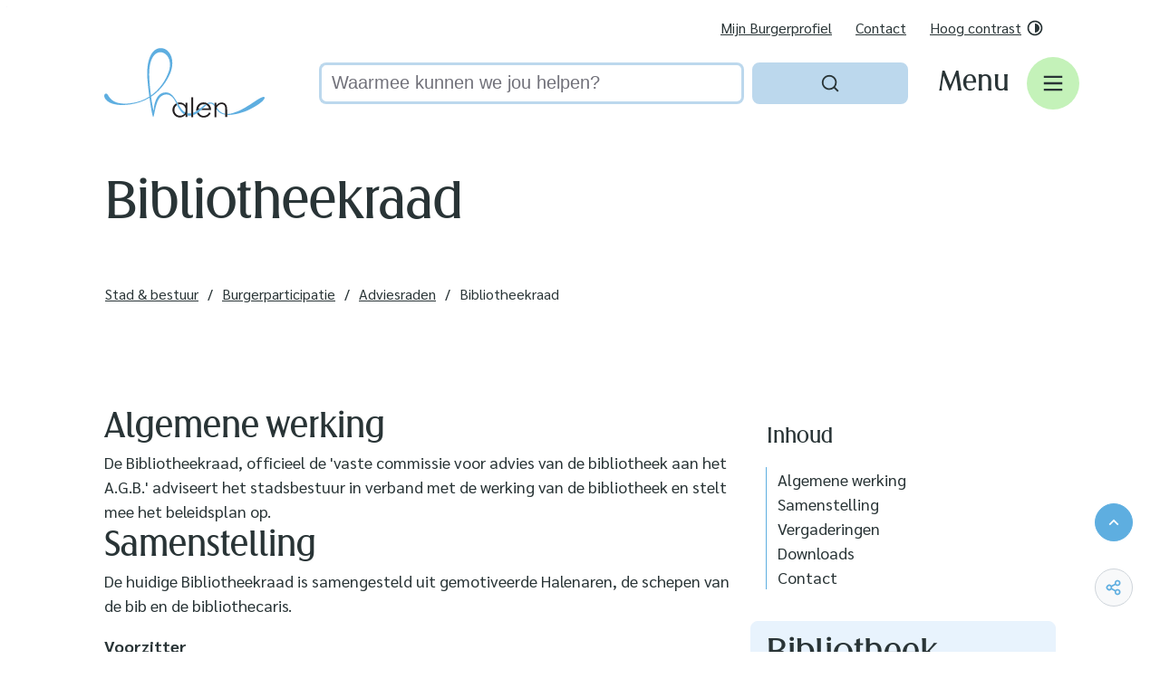

--- FILE ---
content_type: text/html; charset=utf-8
request_url: https://www.halen.be/bibliotheekraad
body_size: 37413
content:
<!DOCTYPE html><html lang=nl-BE><head><meta charset=utf-8><meta name=HandheldFriendly content=True><meta name=MobileOptimized content=320><meta name=viewport content="width=device-width, initial-scale=1.0"><meta name=theme-color content=""><meta name=description content="Algemene werking De Bibliotheekraad, officieel de 'vaste commissie voor advies van de bibliotheek aan het A.G.B.' adviseert het stadsbestuur in verband met de w..."><meta property=og:description content="Algemene werking De Bibliotheekraad, officieel de 'vaste commissie voor advies van de bibliotheek aan het A.G.B.' adviseert het stadsbestuur in verband met de w..."><meta property=og:site_name content=Halen><meta property=og:title content=Bibliotheekraad><meta property=og:url content=https://www.halen.be/bibliotheekraad><meta property=og:type content=website><meta name=image property=og:image content=https://www.halen.be/file/imagecache/MEUbuqHl3yLtVAiHHQpXl1kYfd1Z4k0y0LJ8fxBow3d/content/615ccd4d-2dc1-453a-8351-f487c3894c5a/529.jpg><meta property=og:image:url content=https://www.halen.be/file/imagecache/MEUbuqHl3yLtVAiHHQpXl1kYfd1Z4k0y0LJ8fxBow3d/content/615ccd4d-2dc1-453a-8351-f487c3894c5a/529.jpg><meta name=twitter:card content=summary><meta property=twitter:title content=Bibliotheekraad><meta property=twitter:description content="Algemene werking De Bibliotheekraad, officieel de 'vaste commissie voor advies van de bibliotheek aan het A.G.B.' adviseert het stadsbestuur in verband met de w..."><meta name=generator content="Icordis CMS by LCP nv (https://www.lcp.be)"><title>Bibliotheekraad - Halen</title><link rel=stylesheet href=/css/layout/modules/content-blocks.css media=screen><link rel=preconnect href=https://fonts.icordis.be><link rel=icon type=image/png href=/global/images/website/halen/skin/favicon-96x96.png><link rel=icon type=image/svg+xml href=/global/images/website/halen/skin/favicon.svg><link rel="shortcut icon" href=/global/images/website/halen/skin/favicon.ico><link rel=apple-touch-icon sizes=180x180 href=/global/images/website/halen/skin/apple-touch-icon.png><link type=application/rss+xml rel=alternate title="Nieuws RSS" href=/rss/nieuws.rss><link type=application/rss+xml rel=alternate title="Activiteiten RSS" href=/rss/activiteiten.rss><link rel=canonical href=https://www.halen.be/bibliotheekraad><link rel=manifest href=/site.webmanifest><link rel="stylesheet preload prefetch" as=style href=https://fonts.icordis.be/fonts/dancing-script-regular_sarabun-regular-500-600-700_arnika-variable-400-normal.css type=text/css media=screen crossorigin><link rel="stylesheet preload" as=style id=skin-stylesheet type=text/css media=screen href="/css/dist/skin-halen.css?v=29122025082046" data-sw="/css/dist/skin-halen-contrast.css?v=29122025082046" data-css=contrastskin><link rel=stylesheet href=/global/css/layout/core/print.css media=print><link rel="stylesheet preload" as=style href=/style-dynamic.css media=screen><meta name=google-site-verification content=eUQ26AKqEVR1R7zWzMsC7GOfe6VlfT8SuCSg0JvbkXM></head><body id=body class=portal-0 data-menu=hamburger data-readspeaker=false><div id=skip-content class=skip> <div class=container> <a href=#content-main data-scrollto=skip rel=nofollow> <span>Naar inhoud</span> </a> </div> </div> <noscript> <div class=alertbox-warning>Javascript is niet ingeschakeld. We hebben gedetecteerd dat javascript is uitgeschakeld in deze browser. Schakel javascript in of schakel over naar een ondersteunde browser om door te gaan. </div> </noscript> <header class="header has-hamburger"> <div class=header__meta> <div class=container> <div class="meta meta__wrapper"> <div class=meta__container-wrapper> <ul class=nav-meta data-dropdown=meta><li class="nav__item meta__item" data-id=1> <a href="https://www.burgerprofiel.be/?widget=209e1359-40c9-48ad-bf55-9c8305e1394b" class="nav__link meta__link" target=_blank rel=noopener> <span class=meta__link>Mijn Burgerprofiel</span> </a> </li> <li class="nav__item meta__item" data-id=2> <a href=/contact class="nav__link meta__link"> <span class=meta__link>Contact</span> </a> </li> <li class="nav__item meta__item my-profile-contrast"> <button id=btn-toggle-contrast type=button class="nav__link meta__link btn-toggle-contrast icon-contrast"> <span>Hoog contrast</span> <svg class="nav__icon meta__icon" aria-hidden=true data-icon=contrast><use href=/global/icons/global-line.svg#contrast style="fill:var(--icon-color-primary,var(--icon-color));transition:fill var(--transition-duration-base) var(--transition-timing-function)"></use></svg> </button> </li></ul> </div> </div> </div> </div> <div class="header-main header__main" data-menu-position=under> <div class=container> <div class=header__container-wrapper> <div class="header-brand header__brand"> <a href="/" class=brand data-tooltip="Terug naar startpagina"> <span class="brand-txt brand__txt">Halen</span> <img src=/global/images/website/halen/skin/logo.svg alt="" class="logo-img brand__logo"> </a> </div> <div class="header-right header__right"> <div class="header-search header__search" data-scrolltop-suggestionsearch=False> <div id=search class="search search-main" role=search> <form action=/zoeken method=GET name=searchForm id=lcp-search-form class=search__form> <div class="input-group search__group"> <label for=lcp-searchbox-keyword><span class=sr-only>Waarmee kunnen we jou helpen?</span></label> <input type=text name=q class="form-control txt search__input" id=lcp-searchbox-keyword data-tooltip="Waarmee kunnen we jou helpen?" autocomplete=off data-toggle-placeholder=1 placeholder="Waarmee kunnen we jou helpen?" data-placeholder-mobile=Zoeken data-speak-text="Begin nu te spreken" data-listening-text=Luisteren... data-error="Gelieve je microfoon aan te sluiten en je microfoon rechten toe te laten."> <div aria-hidden=true class="loading search__loading"> <svg class=loading__icon aria-hidden=true data-icon=icon-search-loading><use href=/images/search-loading.svg#icon-search-loading style="fill:var(--icon-color-primary,var(--icon-color));transition:fill var(--transition-duration-base) var(--transition-timing-function)"></use></svg> </div> <span class="input-group__btn search__input-group"> <button type=submit class=search__btn id=lcp-searchbox-btn data-tooltip=Zoeken> <svg class=search__icon aria-hidden=true data-icon=search><use href=/global/icons/global-line.svg#search style="fill:var(--icon-color-primary,var(--icon-color));transition:fill var(--transition-duration-base) var(--transition-timing-function)"></use></svg> <span>Zoeken</span> </button> <div id=speech-error-msg class="popover search__popover popover-start hidden"> <div class=popover__arrow aria-hidden=true></div> Gelieve je microfoon aan te sluiten en je microfoon rechten toe te laten. </div> </span> </div> </form> <div id=lcp-suggestion-search class="partial search-suggestion partial-overview" aria-live=polite> </div> </div> </div> <div class=header__toggle-menu> <button data-toggle=offcanvas data-dismiss=modal class=btn-toggle-menu type=button aria-expanded=false> <svg viewBox="0 0 100 100" aria-hidden=true class=toggle__icon><path class="line line-1" d="M 20,29.000046 H 80.000231 C 80.000231,29.000046 94.498839,28.817352 94.532987,66.711331 94.543142,77.980673 90.966081,81.670246 85.259173,81.668997 79.552261,81.667751 75.000211,74.999942 75.000211,74.999942 L 25.000021,25.000058" /><path class="line line-2" d="M 20,50 H 80" /><path class="line line-3" d="M 20,70.999954 H 80.000231 C 80.000231,70.999954 94.498839,71.182648 94.532987,33.288669 94.543142,22.019327 90.966081,18.329754 85.259173,18.331003 79.552261,18.332249 75.000211,25.000058 75.000211,25.000058 L 25.000021,74.999942" /></svg> <span class=toggle__txt>Menu</span> </button> </div> </div> </div> </div> </div> <div class=header__nav data-type-menu=True> <div class="overlay overlay__navigation header-nav-overlay" data-toggle=offcanvas aria-hidden=true></div> <nav class="navigation-main is-desktop has-hamburger"> <div class="navigation__container-wrapper container"> <div class=navigation__header> <span class=navigation__title aria-hidden=true><span>Menu</span></span> <button class="toggle btn-toggle-close navigation__btn--close" data-tooltip="Menu sluiten" data-toggle=offcanvas> <svg viewBox="0 0 100 100" aria-hidden=true class=toggle__icon><path class="line line-1" d="M 20,29.000046 H 80.000231 C 80.000231,29.000046 94.498839,28.817352 94.532987,66.711331 94.543142,77.980673 90.966081,81.670246 85.259173,81.668997 79.552261,81.667751 75.000211,74.999942 75.000211,74.999942 L 25.000021,25.000058" /><path class="line line-2" d="M 20,50 H 80" /><path class="line line-3" d="M 20,70.999954 H 80.000231 C 80.000231,70.999954 94.498839,71.182648 94.532987,33.288669 94.543142,22.019327 90.966081,18.329754 85.259173,18.331003 79.552261,18.332249 75.000211,25.000058 75.000211,25.000058 L 25.000021,74.999942" /></svg> <span class=toggle__txt>Menu sluiten</span> </button> </div> <div class=nav__container-wrapper> <ul class=nav-main><li class="nav__item nav1"> <a class=nav__link href=/burgerzaken> <span class=nav__title><span>Burgerzaken</span></span> </a> </li> <li class="nav__item nav2"> <a class=nav__link href=/stad-bestuur> <span class=nav__title><span>Stad &amp; bestuur</span></span> </a> </li> <li class="nav__item nav3"> <a class=nav__link href=/bouwen-en-wonen> <span class=nav__title><span>Bouwen &amp; wonen</span></span> </a> </li> <li class="nav__item nav4"> <a class=nav__link href=/verkeer-openbare-werken> <span class=nav__title><span>Verkeer &amp; veiligheid</span></span> </a> </li> <li class="nav__item nav5"> <a class=nav__link href=/afval-milieu> <span class=nav__title><span>Afval &amp; milieu</span></span> </a> </li> <li class="nav__item nav6"> <a class=nav__link href=/ondernemen-en-werk> <span class=nav__title><span>Ondernemen &amp; werk</span></span> </a> </li> <li class="nav__item nav7"> <a class=nav__link href=/vrije-tijd-toerisme> <span class=nav__title><span>Vrije tijd &amp; toerisme</span></span> </a> </li> <li class="nav__item nav8"> <a class=nav__link href=/zorg-welzijn> <span class=nav__title><span>Zorg &amp; welzijn</span></span> </a> </li> <li class="nav__item nav9"> <a class=nav__link href=https://www.halen.be/openbarewerken target=_blank rel=noopener> <span class=nav__title><span>Openbare werken</span></span> </a> </li></ul> </div> </div> </nav> <button data-toggle=offcanvas class="toggle btn-toggle-close navigation__btn--close" type=button aria-expanded=false> <svg viewBox="0 0 100 100" aria-hidden=true class=toggle__icon><path class="line line-1" d="M 20,29.000046 H 80.000231 C 80.000231,29.000046 94.498839,28.817352 94.532987,66.711331 94.543142,77.980673 90.966081,81.670246 85.259173,81.668997 79.552261,81.667751 75.000211,74.999942 75.000211,74.999942 L 25.000021,25.000058" /><path class="line line-2" d="M 20,50 H 80" /><path class="line line-3" d="M 20,70.999954 H 80.000231 C 80.000231,70.999954 94.498839,71.182648 94.532987,33.288669 94.543142,22.019327 90.966081,18.329754 85.259173,18.331003 79.552261,18.332249 75.000211,25.000058 75.000211,25.000058 L 25.000021,74.999942" /></svg> <span class=toggle-txt>Menu sluiten</span> </button> </div> </header> <main id=wrapper class=main> <div class="visible-print sr_skip"><img alt="" src=/global/images/website/halen/skin/logo.png></div> <div class=heading__wrapper> <div class=container> <h1 class=page-heading><span>Bibliotheekraad</span></h1> </div> </div> <nav aria-label="Je bent hier" class="breadcrumb breadcrumb-main sr_skip"> <div class=breadcrumb__wrapper> <div class=breadcrumb__container-wrapper> <button data-tooltip="Toon alle broodkruimel items" aria-hidden=true class="btn-showall hidden"> <svg class=scroll__icon aria-hidden=true data-icon=more><use href=/global/icons/global-fill.svg#more style="fill:var(--icon-color-primary,var(--icon-color));transition:fill var(--transition-duration-base) var(--transition-timing-function)"></use></svg> <span class=sr_skip>Toon alle broodkruimel items</span> </button> <ol class="nav-breadcrumb sr_skip" itemscope itemtype=http://schema.org/BreadcrumbList data-breadcrumb=1><li class="nav__item breadcrumb__item" itemprop=itemListElement itemscope itemtype=http://schema.org/ListItem> <a class="nav__link breadcrumb__link" href=https://www.halen.be/stad-bestuur itemprop=item> <span itemprop=name class=aCrumb>Stad &amp; bestuur</span><meta itemprop=position content=2></a> <svg class="nav__icon breadcrumb__icon" aria-hidden=true data-icon=slash><use href=/global/icons/global-line.svg#slash style="fill:var(--icon-color-primary,var(--icon-color));transition:fill var(--transition-duration-base) var(--transition-timing-function)"></use></svg> </li> <li class="nav__item breadcrumb__item" itemprop=itemListElement itemscope itemtype=http://schema.org/ListItem> <a class="nav__link breadcrumb__link" href=https://www.halen.be/burgerparticipatie itemprop=item> <span itemprop=name class=aCrumb>Burgerparticipatie</span><meta itemprop=position content=3></a> <svg class="nav__icon breadcrumb__icon" aria-hidden=true data-icon=slash><use href=/global/icons/global-line.svg#slash style="fill:var(--icon-color-primary,var(--icon-color));transition:fill var(--transition-duration-base) var(--transition-timing-function)"></use></svg> </li> <li class="nav__item breadcrumb__item" itemprop=itemListElement itemscope itemtype=http://schema.org/ListItem> <a class="nav__link breadcrumb__link" href=https://www.halen.be/adviesraden itemprop=item> <span itemprop=name class=aCrumb>Adviesraden</span><meta itemprop=position content=4></a> <svg class="nav__icon breadcrumb__icon" aria-hidden=true data-icon=slash><use href=/global/icons/global-line.svg#slash style="fill:var(--icon-color-primary,var(--icon-color));transition:fill var(--transition-duration-base) var(--transition-timing-function)"></use></svg> </li> <li class="nav__item breadcrumb__item active" itemprop=itemListElement itemscope itemtype=http://schema.org/ListItem data-tooltip=Bibliotheekraad> <a class="nav__link breadcrumb__link" href=https://www.halen.be/bibliotheekraad itemprop=item> <span class=aCrumb itemprop=name>Bibliotheekraad</span><meta itemprop=position content=5></a> </li></ol> </div> </div> </nav> <div id=content-main class=page-inner> <div class=main__container> <section class=products-detail> <div class=container-wrapper> <div class="page-container page-column"> <div class=page-content> <div class=info> <h2 id=anchor-algemene-werking>Algemene werking</h2> <p>De Bibliotheekraad, officieel de&nbsp;'vaste commissie voor advies van de bibliotheek aan het A.G.B.' adviseert het stadsbestuur in verband met de werking van de bibliotheek en stelt mee het beleidsplan op.</p> <h2 id=anchor-samenstelling>Samenstelling</h2> <p>De huidige Bibliotheekraad is samengesteld uit gemotiveerde Halenaren, de schepen van de bib en de bibliothecaris.</p> <p><div class="inline-image pull-right" data-popup=oneimage data-mfp-src=/file/imagecache/MEUbuqHl3yLtVAiHHQpXl1kYfd1Z4k0y0LJ8fxBow3d/content/615ccd4d-2dc1-453a-8351-f487c3894c5a/529.jpg><img alt="" src=/file/imagecache/MEUbuqHl3yLtVAiHHQpXl1kYfd1Z4k0y0LJ8fxBow3d/box/615ccd4d-2dc1-453a-8351-f487c3894c5a/529.jpg></div></p> <p><strong>Voorzitter&nbsp;&nbsp;<br></strong>Hilair Das</p> <p><strong>Secretaris<br></strong>Els Rymen, bibliothecaris</p> <p><strong>Schepen<br></strong>Thomas Dubois</p> <p><strong>Raadsleden&nbsp;<br></strong>Peter De Block, Godelieve Gacoms, Majke Jongen, Hilde Morren, Paul Goeleven, Annelore Verbeeck, Jeanne Speelmans, Bie Loosen, Ria Vanderbruggen, Renilde d’Exelle, Christine Charliers, Gert Farasyn, Anneleen Bervoets</p> <h2 id=anchor-vergaderingen>Vergaderingen</h2> <p>De Bibliotheekraad vergadert drie keer per jaar.</p> </div> <div class=downloads> <h2 class=downloads__heading id=anchor-downloads><span>Downloads</span></h2> <div class=downloads__block> <ul class="list-downloads downloads__list"><li class="downloads__item pdf link-hover"> <svg class=downloads__icon aria-hidden=true data-icon=pdf><use href=/global/icons/global-downloads.svg#pdf style="fill:var(--icon-color-primary,var(--icon-color));transition:fill var(--transition-duration-base) var(--transition-timing-function)"></use></svg> <div class=downloads__content> <div class=downloads__info> <a class=downloads__link target=_blank href=/file/download/3355c608-28e7-4be4-b4a2-baa93f593cec/6A3zMwRFCkuWEplRoXrzkI1UgqY6Zw2uphZbGNjIWY3d.pdf rel="noopener noreferrer nofollow"> <span class=file-info__title><span>reglement-bibliotheekraad.pdf</span></span> </a> <div class=file-info> <span class=file-info__size><span>855,3 Kb</span></span> <span class=file-info__extension><span>pdf</span></span> </div> </div> <div class=downloads__btn> <span class="btn-primary file-info__btn" aria-hidden=true> <svg class=file-info__icon aria-hidden=true data-icon=download><use href=/global/icons/global-downloads.svg#download style="fill:var(--icon-color-primary,var(--icon-color));transition:fill var(--transition-duration-base) var(--transition-timing-function)"></use></svg> <span>Downloaden</span> </span> </div> </div> </li> <li class="downloads__item pdf link-hover"> <svg class=downloads__icon aria-hidden=true data-icon=pdf><use href=/global/icons/global-downloads.svg#pdf style="fill:var(--icon-color-primary,var(--icon-color));transition:fill var(--transition-duration-base) var(--transition-timing-function)"></use></svg> <div class=downloads__content> <div class=downloads__info> <a class=downloads__link target=_blank href=/file/download/1e0f2ef8-c1e4-4e1d-938e-c4b78ba74d82/HDsJcJWqQ34C0SDAfx0nUqolyBjhnAVEqkZM8s41s3d.pdf rel="noopener noreferrer nofollow"> <span class=file-info__title><span>Reglement interne orde - bibliotheekraad - 2025.pdf</span></span> </a> <div class=file-info> <span class=file-info__size><span>568,6 Kb</span></span> <span class=file-info__extension><span>pdf</span></span> </div> </div> <div class=downloads__btn> <span class="btn-primary file-info__btn" aria-hidden=true> <svg class=file-info__icon aria-hidden=true data-icon=download><use href=/global/icons/global-downloads.svg#download style="fill:var(--icon-color-primary,var(--icon-color));transition:fill var(--transition-duration-base) var(--transition-timing-function)"></use></svg> <span>Downloaden</span> </span> </div> </div> </li></ul> </div> </div> </div> <div class=side-bar> <div class="box box-anchor-links anchors anchors--sticky"><h2 class="box-title anchors__title"><span>Inhoud</span></h2><div class="box__block anchors__block"><ul class="list list-anchors anchors__list"><li class=anchors__item><a class=anchors__link href=#anchor-algemene-werking data-scrollto=h2><span>Algemene werking</span></a></li> <li class=anchors__item><a class=anchors__link href=#anchor-samenstelling data-scrollto=h2><span>Samenstelling</span></a></li> <li class=anchors__item><a class=anchors__link href=#anchor-vergaderingen data-scrollto=h2><span>Vergaderingen</span></a></li> <li class=anchors__item><a class=anchors__link href=#anchor-downloads data-scrollto=h2><span>Downloads</span></a></li> <li class=anchors__item><a class=anchors__link href=#anchor-contact data-scrollto=h2><span>Contact</span></a></li></ul></div></div> <div class="contact contact-partial"> <h2 class=box__title id=anchor-contact><span>Contact</span></h2> <div class=contact__container> <div class=contact__item> <div class="box-contact notranslate contact--sidebar" translate=no> <div class="box__block contact__block"> <div class=contact__subheader> <h3 class=box__subtitle> <a href=/contact-bibliotheek class=box__subtitle-link><span>Bibliotheek</span></a> </h3> <span class=txt-hours-status> <span class="contact__hours-status-box closed" data-refresh-open-status=8><span>Nu gesloten</span></span> </span> </div> <div class=contact__block-row> <div class=contact__content> <div class=contact__content-row data-cols=2> <div class="contact__subcolumn contact__info-container"> <dl class=contact__info translate=no><dt class=lbl-address> <span>Adres</span> </dt> <dd class="dd txt-address has-icon"> <svg class=dd__icon aria-hidden=true data-icon=map-pin><use href=/global/icons/global-line.svg#map-pin style="fill:var(--icon-color-primary,var(--icon-color));transition:fill var(--transition-duration-base) var(--transition-timing-function)"></use></svg> <div class=dd__info> <span class=address--block> <span class=txt-streetnr>Sportlaan 4a</span> <span class=txt-postal><span class=sr-only>, </span>3545</span> <span class=txt-city>Halen</span> </span> </div> </dd> <dt class=lbl-phone> <span>Tel.</span> </dt> <dd class="dd txt-phone has-icon"> <svg class=dd__icon aria-hidden=true data-icon=phone><use href=/global/icons/global-line.svg#phone style="fill:var(--icon-color-primary,var(--icon-color));transition:fill var(--transition-duration-base) var(--transition-timing-function)"></use></svg> <div class=dd__info> <span data-label=Tel.><a rel="noopener noreferrer" href=tel:013350832 class=phone><span>013 35 08 32</span></a></span> </div> </dd> <dt class=lbl-email><span>E-mail</span></dt> <dd class="dd txt-email has-icon"> <svg class=dd__icon aria-hidden=true data-icon=mail><use href=/global/icons/global-line.svg#mail style="fill:var(--icon-color-primary,var(--icon-color));transition:fill var(--transition-duration-base) var(--transition-timing-function)"></use></svg> <div class=dd__info> <span data-label=E-mail><a rel="noopener noreferrer" target=_blank href=mailto:%62%69%62%6c%69%6f%74%68%65%65%6b%40%68%61%6c%65%6e%2e%62%65 class=mail><span>&#098;&#105;&#098;&#108;&#105;&#111;&#116;&#104;&#101;&#101;&#107;<span>&#064;</span>&#104;&#097;&#108;&#101;&#110;&#046;&#098;&#101;</span></a></span> </div> </dd> <dt class=lbl-website><span>Website</span></dt> <dd class="dd txt-website has-icon"> <svg class=dd__icon aria-hidden=true data-icon=global><use href=/global/icons/global-line.svg#global style="fill:var(--icon-color-primary,var(--icon-color));transition:fill var(--transition-duration-base) var(--transition-timing-function)"></use></svg> <div class=dd__info> <a target=_blank rel="noopener noreferrer" href="https://halen.bibliotheek.be/" class=external><span>halen.bibliotheek.be/</span></a> </div> </dd></dl> <div class="social contact__social"> <ul class=list-social><li class="list__item social__item"> <a href=https://www.facebook.com/bibhalen target=_blank data-tooltip=Facebook class="list__link social__link social__link-facebook" rel="noopener noreferrer"> <svg class=social__icon aria-hidden=true data-icon=facebook-circle-fill><use href=/global/icons/global-socials.svg#facebook-circle-fill style="fill:var(--icon-color-facebook,var(--icon-color));transition:fill var(--transition-duration-base) var(--transition-timing-function)"></use></svg> <span>Facebook <span>Bibliotheek</span></span> </a> </li></ul> </div> </div> <div class="contact__subcolumn contact__hours-container"> <div class=contact__hours-info> <div role=tablist class="automatic contact__tablist"> <button class=btn-tab id=ct-1-7 type=button role=tab aria-selected=true aria-controls=contact-tp1-7> <span class=focus>Vandaag</span> </button> <button class=btn-tab id=ct-2-7 type=button role=tab aria-selected=false aria-controls=contact-tp2-7 tabindex=-1> <span class=focus>Morgen</span> </button> </div> <div id=contact-tp1-7 class=hours-today data-today-hourid=8 role=tabpanel aria-labelledby=ct-1-7> <div class=hours__block> <div class=txt-hours> <div class=hours-info__list> <div class=hours-info__item> <span class=hour-part> <span class="txt-from hour">15:00</span> <span class=txt-time-divider>-</span> <span class="txt-to hour">18:00</span> </span> <span class=normal-hours>Open</span> </div> </div> </div> </div> </div> <div id=contact-tp2-7 class="hours-tomorrow hidden" data-tomorrow-hourid=8 role=tabpanel aria-labelledby=ct-2-7> <div class=hours__block> <div class=hours-info> <div class=txt-hours> <span class=txt-closed> Gesloten</span> </div> </div> </div> </div> </div> <div class=hours__info> <a class="btn-secondary icon-pos-r partial__btn" href=/contact-bibliotheek> <svg class=btn__icon aria-hidden=true data-icon=halen-arrow-angle><use href=/global/icons/halen/custom-halen.svg#halen-arrow-angle style="fill:var(--icon-color-primary,var(--icon-color));transition:fill var(--transition-duration-base) var(--transition-timing-function)"></use></svg> <span>Alle openingsuren<span class=sr-only>&nbsp;Bibliotheek</span> </span> </a> </div> </div> </div> </div> </div><script type=application/ld+json>{"@context":"http://schema.org","@type":"PostalAddress","addressLocality":"Halen","postalCode":"3545","streetAddress":"Sportlaan 4a "}</script></div> </div> </div> </div> </div> </div> </div> </div> </section> </div> </div> </main> <footer id=lcp-footer class="footer footer--main"> <div class=container> <div class=footer-top> <div class=footer__row> <div class=footer-left> <div class="contact contact-partial"> <h2 class=box__title><span>Contact</span></h2> <div class=contact__container> <div class=contact__item> <div class="box-contact notranslate box-content" translate=no> <div class="box__block contact__block"> <div class=contact__subheader> <h3 class=box__subtitle> <a href=/contact-stad-halen class=box__subtitle-link><span>Stad Halen</span></a> </h3> <span class=txt-hours-status> <span class="contact__hours-status-box closed" data-refresh-open-status=1><span>Nu gesloten</span></span> </span> </div> <div class=contact__block-row> <div class=contact__content> <div class=contact__content-row data-cols=3> <div class="contact__subcolumn contact__info-container"> <dl class=contact__info translate=no><dt class=lbl-address> <span>Adres</span> </dt> <dd class="dd txt-address has-icon"> <svg class=dd__icon aria-hidden=true data-icon=map-pin><use href=/global/icons/global-line.svg#map-pin style="fill:var(--icon-color-primary,var(--icon-color));transition:fill var(--transition-duration-base) var(--transition-timing-function)"></use></svg> <div class=dd__info> <span class=address--block> <span class=txt-streetnr>Markt 14</span> <span class=txt-postal><span class=sr-only>, </span>3545</span> <span class=txt-city>Halen</span> </span> </div> </dd> <dt class=lbl-phone> <span>Tel.</span> </dt> <dd class="dd txt-phone has-icon"> <svg class=dd__icon aria-hidden=true data-icon=phone><use href=/global/icons/global-line.svg#phone style="fill:var(--icon-color-primary,var(--icon-color));transition:fill var(--transition-duration-base) var(--transition-timing-function)"></use></svg> <div class=dd__info> <span data-label=Tel.><a rel="noopener noreferrer" href=tel:013618120 class=phone><span>013 61 81 20</span></a></span> </div> </dd> <dt class=lbl-email><span>E-mail</span></dt> <dd class="dd txt-email has-icon"> <svg class=dd__icon aria-hidden=true data-icon=mail><use href=/global/icons/global-line.svg#mail style="fill:var(--icon-color-primary,var(--icon-color));transition:fill var(--transition-duration-base) var(--transition-timing-function)"></use></svg> <div class=dd__info> <span data-label=E-mail><a rel="noopener noreferrer" target=_blank href=mailto:%69%6e%66%6f%40%68%61%6c%65%6e%2e%62%65 class=mail><span>&#105;&#110;&#102;&#111;<span>&#064;</span>&#104;&#097;&#108;&#101;&#110;&#046;&#098;&#101;</span></a></span> </div> </dd> <dt class=lbl-website><span>Website</span></dt> <dd class="dd txt-website has-icon"> <svg class=dd__icon aria-hidden=true data-icon=global><use href=/global/icons/global-line.svg#global style="fill:var(--icon-color-primary,var(--icon-color));transition:fill var(--transition-duration-base) var(--transition-timing-function)"></use></svg> <div class=dd__info> <a target=_blank rel="noopener noreferrer" href=https://www.halen.be class=external><span>www.halen.be</span></a> </div> </dd></dl> </div> <div class="contact__subcolumn contact__info-extra"> <div class="info contact__info-short info-extra"> <svg class=info-extra__icon aria-hidden=true data-icon=information><use href=/global/icons/global-line.svg#information style="fill:var(--icon-color-primary,var(--icon-color));transition:fill var(--transition-duration-base) var(--transition-timing-function)"></use></svg> <span>Alle diensten werken steeds op afspraak.</span> </div> <div class=contact__appointment> <a class="btn-secondary appointment__btn partial__btn icon-pos-r external has-icon" target=_blank rel="noopener noreferrer" href="https://halen.mijnafspraakmaken.be/"><svg class="btn__icon appointment__icon" aria-hidden=true style="fill:var(--icon-color-primary,var(--icon-color));transition:fill var(--transition-duration-base) var(--transition-timing-function)"><use href=/global/icons/global-line.svg#calendar-event></use></svg><span>Maak een afspraak</span></a> </div> </div> <div class="contact__subcolumn contact__hours-container"> <div class=contact__hours-info> <div class=has-hourstatus__row> <div class=hours__title> <span>Vandaag</span> </div> </div> <div id=contact-tp1-1footer class=hours-today data-today-hourid=1> <div class=hours__block> <div class=txt-hours> <div class=hours-info__list> <div class=hours-info__item> <span class=hour-part> <span class="txt-from hour">14:00</span> <span class=txt-time-divider>-</span> <span class="txt-to hour">19:00</span> </span> <span class=byappointment>Op afspraak</span> </div> </div> </div> </div> </div> </div> <div class=hours__info> <a class="btn-secondary icon-pos-r partial__btn" href=/contact-stad-halen> <svg class=btn__icon aria-hidden=true data-icon=halen-arrow-angle><use href=/global/icons/halen/custom-halen.svg#halen-arrow-angle style="fill:var(--icon-color-primary,var(--icon-color));transition:fill var(--transition-duration-base) var(--transition-timing-function)"></use></svg> <span>Alle openingsuren<span class=sr-only>&nbsp;Stad Halen</span> </span> </a> </div> </div> </div> </div> </div><script type=application/ld+json>{"@context":"http://schema.org","@type":"PostalAddress","addressLocality":"Halen","postalCode":"3545","streetAddress":"Markt 14 "}</script></div> </div> </div> </div> </div> </div> <div class=footer-right> <div class="footer-navigation box-footer-navigation"> <div class=footer-navigation__list> <article class="footer-navigation__item link-hover" data-id=9> <a href="https://halen.bibliotheek.be/" target=_blank rel=noopener class="btn-footer-navigation footer-navigation__link"> <svg class=footer-navigation__icon aria-hidden=true data-icon=bib><use href=/global/icons/global-township.svg#bib style="fill:var(--icon-color-primary,var(--icon-color));transition:fill var(--transition-duration-base) var(--transition-timing-function)"></use></svg> <span class=footer-navigation__title><span>Bibliotheek</span></span> </a> </article> <article class="footer-navigation__item link-hover" data-id=7> <a href=/activiteiten class="btn-footer-navigation footer-navigation__link"> <svg class=footer-navigation__icon aria-hidden=true data-icon=uitin><use href=/global/icons/global-township.svg#uitin style="fill:var(--icon-color-primary,var(--icon-color));transition:fill var(--transition-duration-base) var(--transition-timing-function)"></use></svg> <span class=footer-navigation__title><span>UiT in Halen</span></span> </a> </article> <article class="footer-navigation__item link-hover" data-id=6> <a href=/recyclagepark class="btn-footer-navigation footer-navigation__link"> <svg class=footer-navigation__icon aria-hidden=true data-icon=streetmap-AfvalGFT><use href=/global/icons/global-streetmap-fill.svg#streetmap-AfvalGFT style="fill:var(--icon-color-primary,var(--icon-color));transition:fill var(--transition-duration-base) var(--transition-timing-function)"></use></svg> <span class=footer-navigation__title><span>Recyclagepark</span></span> </a> </article> <article class="footer-navigation__item link-hover" data-id=10> <a href=/politie-lrh class="btn-footer-navigation footer-navigation__link"> <svg class=footer-navigation__icon aria-hidden=true data-icon=politie><use href=/global/icons/global-township.svg#politie style="fill:var(--icon-color-primary,var(--icon-color));transition:fill var(--transition-duration-base) var(--transition-timing-function)"></use></svg> <span class=footer-navigation__title><span>Politie</span></span> </a> </article> <article class="footer-navigation__item link-hover" data-id=8> <a href=/brandweer class="btn-footer-navigation footer-navigation__link"> <svg class=footer-navigation__icon aria-hidden=true data-icon=brandweer><use href=/global/icons/global-township.svg#brandweer style="fill:var(--icon-color-primary,var(--icon-color));transition:fill var(--transition-duration-base) var(--transition-timing-function)"></use></svg> <span class=footer-navigation__title><span>Brandweer</span></span> </a> </article> </div> </div> </div> </div> </div> <div class=footer-bottom> <div class=footer__row> <ul class="list-inline footer__list"><li class=footer__item data-id=3> <a href=/cookies> <span>Cookiebeleid</span> </a> </li> <li class=footer__item data-id=4> <a href=/privacybeleid> <span>Privacybeleid</span> </a> </li> <li class=footer__item data-id=5> <a href=/toegankelijkheidsverklaring> <span>Toegankelijkheidsverklaring</span> </a> </li></ul> <div class=footer__contact-title> <span class=copy-year> &copy; 2026&nbsp; </span><span>Halen</span> </div> <a class=footer__link--lcp data-tooltip="web design, development en cms door LCP" rel="noopener noreferrer" target=_blank href="https://www.lcp.be/"> <svg class="footer__icon icon--lcp" aria-hidden=true data-icon=lcp><use href=/global/icons/global-township.svg#lcp style="fill:var(--icon-color-primary,var(--icon-color));transition:fill var(--transition-duration-base) var(--transition-timing-function)"></use></svg> <span>LCP nv 2026 &copy; </span> </a> </div> </div> </div> </footer> <div class="toppos sr_skip"> <div id=totop> <a rel=nofollow href=#skip-content data-scrollto=totop data-tooltip="Naar top" class=btn-totop> <svg class="btn__icon totop__icon" aria-hidden=true data-icon=arrow-up-s><use href=/global/icons/global-line.svg#arrow-up-s style="fill:var(--icon-color-primary,var(--icon-color));transition:fill var(--transition-duration-base) var(--transition-timing-function)"></use></svg> <span>Naar top</span> </a> </div> <div id=social-share class=social-share> <button data-tooltip="Deel deze pagina" data-toggle=socialsharebtn class="btn-toggle-share icon-share2" type=button aria-expanded=false> <svg class="btn__icon social-share__btn" aria-hidden=true data-icon=share><use href=/global/icons/global-line.svg#share style="fill:var(--icon-color-primary,var(--icon-color));transition:fill var(--transition-duration-base) var(--transition-timing-function)"></use></svg> <span>Deel deze pagina</span> </button> <div class="social-share__btns invisibility"> <ul class="list-social social-share__list"><li class="list__item social__item" isplay-or-not=isplay-or-not> <a rel="noopener noreferrer" data-tooltip="Deel deze pagina op Facebook" target=_blank href="http://www.facebook.com/sharer/sharer.php?u=https%3a%2f%2fwww.halen.be%2fbibliotheekraad" class="list__link social__link"> <svg class="social__icon social__icon-facebook" aria-hidden=true data-icon=facebook-circle-fill><use href=/global/icons/global-socials.svg#facebook-circle-fill style="fill:var(--icon-color-facebook,var(--icon-color));transition:fill var(--transition-duration-base) var(--transition-timing-function)"></use></svg> <span>Facebook</span> </a> </li> <li class="list__item social__item"> <a rel="noopener noreferrer" data-tooltip="Deel deze pagina op Twitter" target=_blank href="https://twitter.com/intent/tweet?original_referer=https%3a%2f%2fwww.halen.be%2fbibliotheekraad&amp;text=Bibliotheekraad&amp;tw_p=tweetbutton&amp;url=https%3a%2f%2fwww.halen.be%2fbibliotheekraad" class="list__link social__link"> <svg class="social__icon social__icon-twitter" aria-hidden=true data-icon=twitter-fill><use href=/global/icons/global-socials.svg#twitter-fill style="fill:var(--icon-color-twitter,var(--icon-color));transition:fill var(--transition-duration-base) var(--transition-timing-function)"></use></svg> <span>Twitter</span> </a> </li> <li class="list__item social__item"> <a rel="noopener noreferrer" data-tooltip="Deel deze pagina op Linkedin" target=_blank href="http://www.linkedin.com/shareArticle?url=https%3a%2f%2fwww.halen.be%2fbibliotheekraad" class="list__link social__link"> <svg class="social__icon social__icon-linkedin" aria-hidden=true data-icon=linkedin-box-fill><use href=/global/icons/global-socials.svg#linkedin-box-fill style="fill:var(--icon-color-linkedin,var(--icon-color));transition:fill var(--transition-duration-base) var(--transition-timing-function)"></use></svg> <span>Linkedin</span> </a> </li> <li class="list__item social__item"> <a rel="noopener noreferrer" data-tooltip="Deel deze pagina op WhatsApp" target=_blank href="https://wa.me/?text=https%3a%2f%2fwww.halen.be%2fbibliotheekraad" class="list__link social__link"> <svg class="social__icon social__icon-whatsapp" aria-hidden=true data-icon=whatsapp-fill><use href=/global/icons/global-socials.svg#whatsapp-fill style="fill:var(--icon-color-whatsapp,var(--icon-color));transition:fill var(--transition-duration-base) var(--transition-timing-function)"></use></svg> <span>WhatsApp</span> </a> </li> <li class="list__item social__item"> <a rel="noopener noreferrer" data-tooltip="Deel deze pagina op E-mail" target=_blank href="mailto:?subject=Bibliotheekraad - Halen&amp;body=Hey,%0Ahttps%3a%2f%2fwww.halen.be%2fbibliotheekraad" class="list__link social__link"> <svg class="social__icon social__icon-mail" aria-hidden=true data-icon=mail-fill><use href=/global/icons/global-socials.svg#mail-fill style="fill:var(--icon-color-primary,var(--icon-color));transition:fill var(--transition-duration-base) var(--transition-timing-function)"></use></svg> <span>E-mail</span> </a> </li></ul> </div> </div> </div><script src=/global/js/jquery-3.6.2.min.js></script><script src="/js/minified/site.min.js?v=e6m0rHmtEtIR5ZTG6nP6AG_VkqSjZ019IKYQucKJAHY"></script><script async src="/js/minified/lazysize.min.js?v=IiNPl7D4xnh-yMwI6YW2HUuOl7aOxr0f-a7Qut8H6zQ"></script><script src=/global/js/tabs-automatic.js async></script><script>var _paq = window._paq = window._paq || [];
  /* tracker methods like "setCustomDimension" should be called before "trackPageView" */
  _paq.push(['trackPageView']);
  _paq.push(['enableLinkTracking']);
  (function() {
    var u="https://stats.lcp.be/";
    _paq.push(['setTrackerUrl', u+'matomo.php']);
    _paq.push(['setSiteId', '109']);
    var d=document, g=d.createElement('script'), s=d.getElementsByTagName('script')[0];
    g.async=true; g.src=u+'matomo.js'; s.parentNode.insertBefore(g,s);
  })();</script></body></html>

--- FILE ---
content_type: text/css
request_url: https://fonts.icordis.be/fonts/dancing-script-regular_sarabun-regular-500-600-700_arnika-variable-400-normal.css
body_size: 4075
content:
@font-face{
	font-family:'Dancing Script';
	font-display:swap;
	font-style:normal;
	font-weight:400;
	src:url('https://fonts.icordis.be/fonts/dancing-script-regular.eot') format('embedded-opentype');
	src:
	url('https://fonts.icordis.be/fonts/dancing-script-regular.eot') format('embedded-opentype'),	url('https://fonts.icordis.be/fonts/dancing-script-regular.woff') format('woff'),
	url('https://fonts.icordis.be/fonts/dancing-script-regular.woff2') format('woff2'),
	url('https://fonts.icordis.be/fonts/dancing-script-regular.svg') format('svg'),
	url('https://fonts.icordis.be/fonts/dancing-script-regular.ttf') format('truetype');
}

@font-face{
	font-family:'Sarabun';
	font-display:swap;
	font-style:normal;
	font-weight:400;
	src:url('https://fonts.icordis.be/fonts/sarabun-regular.eot') format('embedded-opentype');
	src:
	url('https://fonts.icordis.be/fonts/sarabun-regular.eot') format('embedded-opentype'),	url('https://fonts.icordis.be/fonts/sarabun-regular.woff') format('woff'),
	url('https://fonts.icordis.be/fonts/sarabun-regular.woff2') format('woff2'),
	url('https://fonts.icordis.be/fonts/sarabun-regular.svg') format('svg'),
	url('https://fonts.icordis.be/fonts/sarabun-regular.ttf') format('truetype');
}

@font-face{
	font-family:'Sarabun';
	font-display:swap;
	font-style:normal;
	font-weight:500;
	src:url('https://fonts.icordis.be/fonts/sarabun-500.eot') format('embedded-opentype');
	src:
	url('https://fonts.icordis.be/fonts/sarabun-500.eot') format('embedded-opentype'),	url('https://fonts.icordis.be/fonts/sarabun-500.woff') format('woff'),
	url('https://fonts.icordis.be/fonts/sarabun-500.woff2') format('woff2'),
	url('https://fonts.icordis.be/fonts/sarabun-500.svg') format('svg'),
	url('https://fonts.icordis.be/fonts/sarabun-500.ttf') format('truetype');
}

@font-face{
	font-family:'Sarabun';
	font-display:swap;
	font-style:normal;
	font-weight:600;
	src:url('https://fonts.icordis.be/fonts/sarabun-600.eot') format('embedded-opentype');
	src:
	url('https://fonts.icordis.be/fonts/sarabun-600.eot') format('embedded-opentype'),	url('https://fonts.icordis.be/fonts/sarabun-600.woff') format('woff'),
	url('https://fonts.icordis.be/fonts/sarabun-600.woff2') format('woff2'),
	url('https://fonts.icordis.be/fonts/sarabun-600.svg') format('svg'),
	url('https://fonts.icordis.be/fonts/sarabun-600.ttf') format('truetype');
}

@font-face{
	font-family:'Sarabun';
	font-display:swap;
	font-style:normal;
	font-weight:700;
	src:url('https://fonts.icordis.be/fonts/sarabun-700.eot') format('embedded-opentype');
	src:
	url('https://fonts.icordis.be/fonts/sarabun-700.eot') format('embedded-opentype'),	url('https://fonts.icordis.be/fonts/sarabun-700.woff') format('woff'),
	url('https://fonts.icordis.be/fonts/sarabun-700.woff2') format('woff2'),
	url('https://fonts.icordis.be/fonts/sarabun-700.svg') format('svg'),
	url('https://fonts.icordis.be/fonts/sarabun-700.ttf') format('truetype');
}

/*
 * The Typekit service used to deliver this font or fonts for use on websites
 * is provided by Adobe and is subject to these Terms of Use
 * http://www.adobe.com/products/eulas/tou_typekit. For font license
 * information, see the list below.
 *
 * arnika-variable:
 *   - http://typekit.com/eulas/0000000000000000774b976d
 *
 * © 2009-2024 Adobe Systems Incorporated. All Rights Reserved.
 */
/*{"last_published":"2024-09-30 13:24:23 UTC"}*/

@import url("https://p.typekit.net/p.css?s=1&k=tez0wfy&ht=tk&f=51581&a=87166009&app=typekit&e=css");

@font-face {
font-family:"arnika-variable";
src:url("https://use.typekit.net/af/180c5e/0000000000000000774b976d/30/l?primer=7cdcb44be4a7db8877ffa5c0007b8dd865b3bbc383831fe2ea177f62257a9191&fvd=n4&v=3") format("woff2"),url("https://use.typekit.net/af/180c5e/0000000000000000774b976d/30/d?primer=7cdcb44be4a7db8877ffa5c0007b8dd865b3bbc383831fe2ea177f62257a9191&fvd=n4&v=3") format("woff"),url("https://use.typekit.net/af/180c5e/0000000000000000774b976d/30/a?primer=7cdcb44be4a7db8877ffa5c0007b8dd865b3bbc383831fe2ea177f62257a9191&fvd=n4&v=3") format("opentype");
font-display:swap;font-style:normal;font-weight:400;font-stretch:normal;
}

.tk-arnika-variable { font-family: "arnika-variable",sans-serif; }


--- FILE ---
content_type: text/css
request_url: https://www.halen.be/css/dist/skin-halen.css?v=29122025082046
body_size: 326410
content:
@charset "UTF-8";.box-bulletin-board-react,.box-comments-notifications{background-color:var(--color1-lighter);border-color:var(--color1-lighter)}.agenda__info:not(:last-child),.announcement__info:not(:last-child),.birthday__date:not(:last-child),.box-category>:not(:last-child),.comments__content>:not(:last-child),.contact__info:not(:last-child),.contact__row:not(:last-child),.contact__social:not(:last-child),.contact__streetmap:not(:last-child),.cookie-compliance__wrapper>:not(:last-child),.downloads__item:not(:last-child),.event__categories:not(:last-child),.event__info:not(:last-child),.event__reservation .tickets__link:not(:last-child),.event__tags:not(:last-child),.events-overview .filter__results>span:not(:last-child),.header__media-caption-info:not(:last-child),.info [class*=alert-]:not(:last-child),.info [class*=quote-]:not(:last-child),.info [class*=spotlight-]:not(:last-child),.info-wrapper>:not(:last-child),.info:not(:last-child),.list-overview>:not(:last-child),.menu-overview__link:not(:last-child),.news__info:not(:last-child),.partial-birthday.layout-overview .has-media .partial__content-block:not(:last-child),.partial-birthday.layout-overview .myinterest__btn:not(:last-child),.partial-overview .has-media .partial__content-block:not(:last-child),.partial-overview .myinterest__btn:not(:last-child),.partial__content-block:not(:last-child),.partial__list:not(:last-child),.partial__photo:not(:last-child),.pb-countdown [data-countdown]:not(:last-child),.persons-partial .person-contactbox:not(:last-child),.search-contact-teaser>:not(:last-child),.subscribe__block form>div:not(:last-child),dl.dl-facet dd:not(:last-child){margin-bottom:var(--paragraph-margin-vertical,var(--paragraph-margin-vertical-bottom,1.6rem))}.info [class*=alert-]>:first-child,.info [class*=quote-]>:first-child,.info [class*=spotlight-]>:first-child,.info>:first-child{margin-top:0}.info [class*=alert-]>* :last-child,.info [class*=alert-]>:last-child,.info [class*=quote-]>* :last-child,.info [class*=quote-]>:last-child,.info [class*=spotlight-]>* :last-child,.info [class*=spotlight-]>:last-child,.info>* :last-child,.info>:last-child{margin-bottom:0!important}.anchors__title.box-title,.announcements__sublist .list__title,.navigation__title,.pb-countdown__top,.title,h4,h5,h6{color:var(--headings-color,var(--black));font-family:var(--headings-font-family,Georgia,"Times New Roman",Times,serif);font-weight:var(--headings-font-weight,700);line-height:var(--headings-line-height,1.2);margin-top:0}.anchors__title.box-title:not(:last-child),.announcements__sublist .list__title:not(:last-child),.navigation__title:not(:last-child),.pb-countdown__top:not(:last-child),.title:not(:last-child),h4:not(:last-child),h5:not(:last-child),h6:not(:last-child){margin-bottom:var(--headings-margin-vertical,var(--headings-margin-vertical-bottom,.3em))}.anchors__title.box-title:before,.announcements__sublist .list__title:before,.navigation__title:before,.pb-countdown__top:before,.title:before,h4:before,h5:before,h6:before{content:"";display:block;height:0;margin-top:-.1em;width:0}.anchors__link,.applications__link,.downloads__link,.footer-navigation__link,.partial__link,.projects__related .partial__link,.spotlight__link,.timeline__btn{box-shadow:none!important}.anchors__link:after,.applications__link:after,.downloads__link:after,.footer-navigation__link:after,.partial__link:after,.projects__related .partial__link:after,.spotlight__link:after,.timeline__btn:after{bottom:0;content:"";left:0;position:absolute;right:0;top:0;z-index:var(--linktag-zindex,1070)}.anchors__link:active,.applications__link:active,.downloads__link:active,.footer-navigation__link:active,.partial__link:active,.projects__related .partial__link:active,.spotlight__link:active,.timeline__btn:active{outline:none}.anchors__link:focus-visible:after,.applications__link:focus-visible:after,.checkboxlist-items li:focus-within input[type=checkbox],.checkboxlist-items li:focus-within input[type=radio],.downloads__link:focus-visible:after,.footer-navigation__link:focus-visible:after,.form-control:not(.search__input):focus-visible,.group-checkbox .control-wrapper:focus-within input[type=checkbox],.group-checkbox .control-wrapper:focus-within input[type=radio],.group-radiobox .control-wrapper:focus-within input[type=checkbox],.group-radiobox .control-wrapper:focus-within input[type=radio],.partial__link:focus-visible:after,.radioboxlist-items li:focus-within input[type=checkbox],.radioboxlist-items li:focus-within input[type=radio],.search__group.focus,.spotlight__link:focus-visible:after,.timeline__btn:focus-visible:after,a:focus-visible,button:focus-visible,select:focus{box-shadow:var(--ring-offset-shadow,0 0 transparent),var(--ring-shadow,0 0 transparent),var(--shadow,0 0 transparent)}.anchors__link:active:after,.applications__link:active:after,.downloads__link:active:after,.footer-navigation__link:active:after,.partial__link:active:after,.spotlight__link:active:after,.timeline__btn:active:after,a:active{outline:.2rem dotted var(--outline-color);outline-offset:var(--outline-offset,.2rem)}.legend__icon,.timeline__icon,input[type=checkbox],input[type=radio],svg{display:var(--icon-display,inline-flex);flex-shrink:0;position:relative;top:var(--icon-position-top,0)}.legend__icon:first-child,.timeline__icon:first-child,input[type=checkbox]:first-child,input[type=radio]:first-child,svg:first-child{margin-right:var(--icon-margin-horizontal,var(--icon-margin-horizontal-right,0))}.legend__icon:last-child,.timeline__icon:last-child,input[type=checkbox]:last-child,input[type=radio]:last-child,svg:last-child{margin-left:var(--icon-margin-horizontal,var(--icon-margin-horizontal-left,0))}.legend__icon,.timeline__icon,input[type=checkbox],input[type=radio],svg{height:var(--icon-size-height,var(--icon-size-square,1.6rem));min-width:var(--icon-size-width,var(--icon-size-square,1.6rem));width:var(--icon-size-width,var(--icon-size-square,1.6rem))}.birthday--today .partial__title:before,.info [target=_blank]:after,.page-heading:not(.has-icon)>span:after,.poi-svg__wrapper:before,[class*=btn-]:not(.btn-sorting,.toolbar-list [class*=btn-],.icon-pos-r,.spot-box__btn)[target=_blank]:after,button:not(.btn-sorting,.toolbar-list [class*=btn-],.icon-pos-r,.spot-box__btn)[target=_blank]:after{bottom:var(--icon-position-bottom,auto);content:"";display:var(--icon-display,inline-flex);flex-shrink:0;left:var(--icon-position-left,auto);position:var(--icon-position,relative);right:var(--icon-position-right,auto);top:var(--icon-position-top,auto);top:var(--icon-position-top,0)}.categories__list,.event__tags,.list-inline,.list-logos,.list-social,.list-type,.nav-tabs,.post,.search-contact-teaser__contact-info .txt-address,.social-share__list,[class*=nav-tabs-]{align-items:var(--list-inline-align-items,center);display:var(--list-inline-display,flex);flex-wrap:var(--list-inline-flex-wrap,wrap);justify-content:var(--list-inline-justify-content,flex-start);--headings-margin-vertical-bottom:0;--icon-position-top:0}.list-grid,.list-overview{--icon-margin-horizontal:0.5rem;--icon-position-top:0.8rem}.list-grid li,.list-overview li{align-items:var(--list-align-items,flex-start);display:var(--list-display,flex);flex-direction:var(--list-flex-direction,row);position:relative}.table-responsive{overflow-x:auto}@media (max-width:31.98em){.table-responsive{overflow-y:hidden;width:100%;-ms-overflow-style:-ms-autohiding-scrollbar}.table-responsive>.table{margin-bottom:0}.table-responsive>.table>tbody>tr>td,.table-responsive>.table>tbody>tr>th,.table-responsive>.table>tfoot>tr>td,.table-responsive>.table>tfoot>tr>th,.table-responsive>.table>thead>tr>td,.table-responsive>.table>thead>tr>th{white-space:nowrap}}.responsive-fieldset{display:table-cell;width:100%}.contact__hours-status-box:before{background-color:var(--status-icon-color-primary,var(--color1-base));border-radius:var(--status-icon-border-radius,50%);content:"";display:var(--icon-display,inline-flex);flex-shrink:0;height:var(--status-icon-size-square,var(--status-icon-size-height,1rem));min-width:var(--status-icon-size-square,var(--status-icon-size-width,1rem));position:relative;top:var(--icon-position-top,0);width:var(--status-icon-size-square,var(--status-icon-size-width,1rem))}.open.contact__hours-status-box{--status-icon-color-primary:#198653}.closed.contact__hours-status-box{--status-icon-color-primary:#dc3848}.appointment.contact__hours-status-box,.byappointment.contact__hours-status-box,.closingsoon.contact__hours-status-box,.reachablebyphone.contact__hours-status-box{--status-icon-color-primary:#ffc105}.bg-full{padding-bottom:var(--full-padding-vertical,var(--full-padding-vertical-bottom,1.6rem));padding-top:var(--full-padding-vertical,var(--full-padding-vertical-top,1.6rem));position:relative}.bg-full,.bg-full:after,.bg-full:before{background-color:var(--full-background-color,var(--gray-lighter))}.bg-full:after,.bg-full:before{content:"";height:var(--full-size-height,100%);position:absolute;top:var(--full-top,0);width:var(--full-size-width,100vw);z-index:-1}.bg-full:before{left:100%}.bg-full:after{right:100%}.pull-right{float:var(--float,right)}.pull-left{float:var(--float,left)}.to-fix{border:2px dotted #98fb98;position:relative}.to-fix:before{background-color:#98fb98;content:"TO FIX!";padding:var(--padding-vertical,var(--padding-vertical-top,.5rem)) var(--padding-horizontal,var(--padding-horizontal-right,.5rem)) var(--padding-vertical,var(--padding-vertical-bottom,.5rem)) var(--padding-horizontal,var(--padding-horizontal-left,.5rem));position:absolute;right:0;top:0;z-index:2}@media (min-width:48em){.has-controls{display:var(--display,flex);flex-direction:var(--flex-direction,row);gap:var(--gap,1.2rem);justify-content:var(--justify-content,flex-start)}.has-controls>:last-child{flex-shrink:var(--flex-shrink,0)}}.embed__container{bottom:var(--embed-position-bottom,auto);height:0;left:var(--embed-position-left,auto);padding-top:var(--embed-padding-vertical,var(--embed-padding-vertical-top,max(60%,326px)));position:var(--embed-position,relative);right:var(--embed-position-right,auto);top:var(--embed-position-top,auto);width:100%}.embed__container--meetingburger-net{--embed-padding-vertical-top:max(100%,700px)}.embed__container iframe{border:none;bottom:var(--embed-position-bottom,0);height:var(--frame-size-square,var(--frame-size-height,100%));left:var(--embed-position-left,0);min-width:var(--frame-size-square,var(--frame-size-width,100%));position:var(--embed-position,absolute);right:var(--embed-position-right,0);top:var(--embed-position-top,0);width:var(--frame-size-square,var(--frame-size-width,100%))}.date-full .txt-published,.sr-only,.sr-only-focusable:not(:focus):not(:focus-within){border:0!important;clip-path:rect(0,0,0,0)!important;height:1px!important;margin:-1px!important;overflow:hidden!important;padding:0!important;position:absolute!important;white-space:nowrap!important;width:1px!important}.text-bold{font-family:var(--font-family,Georgia,"Times New Roman",Times,serif);font-weight:var(--font-weight,700)}.text-hyphenate{-webkit-hyphens:auto;hyphens:auto}.text-balance{text-wrap:var(--text-wrap,balance)}.text-pretty{text-wrap:var(--text-wrap,pretty)}.show{display:block!important}.hidden,.hide,.masked{display:none!important}.invisibility,.invisible,.search__input:not(.is-loading)~.search__loading .loading__icon{visibility:hidden!important}.visibility,.visible{visibility:visible!important}.pointer-none{pointer-events:none}.pointer-visible{pointer-events:visible}@media (max-width:31.98em){.hide-mobile{display:none!important}.show-mobile{display:inline-flex!important}}.visible-print{display:none!important}@media print{.visible-print{display:block!important}table.visible-print{display:table!important}tr.visible-print{display:table-row!important}td.visible-print,th.visible-print{display:table-cell!important}}.visible-print-block{display:block!important}@media print{.visible-print-block{display:block!important}}.visible-print-inline{display:inline!important}@media print{.visible-print-inline{display:inline!important}}.visible-print-inline-block{display:inline-block!important}@media print{.visible-print-inline-block{display:inline-block!important}.hidden-print{display:none!important}}@media (min-width:48em){.view-row{align-items:baseline;display:flex}.view-row .heading{flex:0 0 var(--view-heading-width,25rem)}.view-row>:not(.heading){flex-grow:var(--flex-grow,1)}}.view-row .heading{font-size:var(--font-size,1.8rem);margin-right:var(--margin-horizontal,var(--margin-horizontal-right,1.2rem))}.view-row .list-overview>li:only-child .list__icon{display:none}[data-read-more=true]{display:block;display:-webkit-box;font-size:1.8rem;line-height:1.5em;-webkit-line-clamp:2;-webkit-box-orient:vertical;overflow:hidden;text-overflow:ellipsis}.cursor-none{pointer-events:none}.link-hover{position:relative}.icon-pos-r svg{margin-left:var(--icon-margin-horizontal,var(--icon-margin-horizontal-left,0));margin-right:0;order:2}.icon-pos-r :not(svg){order:1}.icon-pos-l svg{margin-left:0;margin-right:var(--icon-margin-horizontal,var(--icon-margin-horizontal-right,0));order:1}.icon-pos-l :not(svg){order:2}.has-icon{align-items:var(--align-items,flex-start);display:var(--display,flex);justify-content:var(--justify-content,flex-start);--icon-margin-horizontal:0.5rem}.info--clearfix{overflow:hidden}.isolate{isolation:isolate}:where(:not(iframe,canvas,img,video,audio,hr,sup,sub):not(svg *,symbol *)){all:unset;display:revert}*,:after,:before{box-sizing:border-box}a,button{cursor:revert}canvas,iframe,img,svg,video{max-width:100%}input,textarea{-webkit-user-select:auto}textarea{white-space:revert}select{appearance:revert}meter{-webkit-appearance:revert;appearance:revert}:where(pre){all:revert}::placeholder{color:unset}::marker{content:normal}:where([hidden]){display:none}:where([contenteditable]:not([contenteditable=false])){-moz-user-modify:read-write;-webkit-user-modify:read-write;-webkit-line-break:after-white-space;overflow-wrap:break-word;-webkit-user-select:auto}:where([draggable=true]){-webkit-user-drag:element}:where(dialog:modal){all:revert}#__next,#root{isolation:isolate}:root{--container-gutter-horizontal:3rem;--gutter-horizontal:2rem;--gutter-vertical:3rem;--font-family:Arial,Helvetica,"Helvetica Neue",sans-serif;--headings-font-family:Georgia,"Times New Roman",Times,serif;--body-color:var(--black);--body-background:var(--white);--paragraph-margin:1.6rem;--icon-color:var(--color1-base);--transition-duration-base:0.2s;--transition-timing-function:ease-in-out;--padding-horizontal-base:1.2rem;--padding-vertical-base:0.8rem;--border-width-base:0.1rem;--border-color-base:var(--gray-light);--border-style-base:solid;--border-radius-base:0.8rem;--pb-gutter-horizontal:var(--gutter-horizontal);--pb-gutter-vertical:var(--gutter-horizontal);--main-section-margin-vertical-bottom:10.7rem;--main-content-margin-vertical-bottom:4rem}*{--white-h:0deg;--white-s:0%;--white-l:100%;--white-a:100%;--white:hsla(var(--white-h),var(--white-s),var(--white-l),var(--white-a));--black-h:0deg;--black-s:0%;--black-l:0%;--black-a:100%;--black:hsla(var(--black-h),var(--black-s),var(--black-l),var(--black-a));--focus-h:190.0440528634deg;--focus-s:89.7233201581%;--focus-l:49.6078431373%;--focus-a:100%;--focus:hsla(var(--focus-h),var(--focus-s),var(--focus-l),var(--focus-a));--color1-darker-h:210deg;--color1-darker-s:10.8108108108%;--color1-darker-l:14.5098039216%;--color1-darker-a:100%;--color1-darker:hsla(var(--color1-darker-h),var(--color1-darker-s),var(--color1-darker-l),var(--color1-darker-a));--color1-dark-h:210deg;--color1-dark-s:8.75%;--color1-dark-l:31.3725490196%;--color1-dark-a:100%;--color1-dark:hsla(var(--color1-dark-h),var(--color1-dark-s),var(--color1-dark-l),var(--color1-dark-a));--color1-base-h:208.2352941176deg;--color1-base-s:7.2961373391%;--color1-base-l:45.6862745098%;--color1-base-a:100%;--color1-base:hsla(var(--color1-base-h),var(--color1-base-s),var(--color1-base-l),var(--color1-base-a));--color1-light-h:210deg;--color1-light-s:13.9534883721%;--color1-light-l:83.137254902%;--color1-light-a:100%;--color1-light:hsla(var(--color1-light-h),var(--color1-light-s),var(--color1-light-l),var(--color1-light-a));--color1-lighter-h:210deg;--color1-lighter-s:16.6666666667%;--color1-lighter-l:97.6470588235%;--color1-lighter-a:100%;--color1-lighter:hsla(var(--color1-lighter-h),var(--color1-lighter-s),var(--color1-lighter-l),var(--color1-lighter-a));--color2-darker-h:210deg;--color2-darker-s:10.8108108108%;--color2-darker-l:14.5098039216%;--color2-darker-a:100%;--color2-darker:hsla(var(--color2-darker-h),var(--color2-darker-s),var(--color2-darker-l),var(--color2-darker-a));--color2-dark-h:210deg;--color2-dark-s:8.75%;--color2-dark-l:31.3725490196%;--color2-dark-a:100%;--color2-dark:hsla(var(--color2-dark-h),var(--color2-dark-s),var(--color2-dark-l),var(--color2-dark-a));--color2-base-h:208.2352941176deg;--color2-base-s:7.2961373391%;--color2-base-l:45.6862745098%;--color2-base-a:100%;--color2-base:hsla(var(--color2-base-h),var(--color2-base-s),var(--color2-base-l),var(--color2-base-a));--color2-light-h:210deg;--color2-light-s:13.9534883721%;--color2-light-l:83.137254902%;--color2-light-a:100%;--color2-light:hsla(var(--color2-light-h),var(--color2-light-s),var(--color2-light-l),var(--color2-light-a));--color2-lighter-h:210deg;--color2-lighter-s:16.6666666667%;--color2-lighter-l:97.6470588235%;--color2-lighter-a:100%;--color2-lighter:hsla(var(--color2-lighter-h),var(--color2-lighter-s),var(--color2-lighter-l),var(--color2-lighter-a));--gray-darker-h:210deg;--gray-darker-s:10.8108108108%;--gray-darker-l:14.5098039216%;--gray-darker-a:100%;--gray-darker:hsla(var(--gray-darker-h),var(--gray-darker-s),var(--gray-darker-l),var(--gray-darker-a));--gray-dark-h:210deg;--gray-dark-s:8.75%;--gray-dark-l:31.3725490196%;--gray-dark-a:100%;--gray-dark:hsla(var(--gray-dark-h),var(--gray-dark-s),var(--gray-dark-l),var(--gray-dark-a));--gray-base-h:208.2352941176deg;--gray-base-s:7.2961373391%;--gray-base-l:45.6862745098%;--gray-base-a:100%;--gray-base:hsla(var(--gray-base-h),var(--gray-base-s),var(--gray-base-l),var(--gray-base-a));--gray-light-h:210deg;--gray-light-s:13.9534883721%;--gray-light-l:83.137254902%;--gray-light-a:100%;--gray-light:hsla(var(--gray-light-h),var(--gray-light-s),var(--gray-light-l),var(--gray-light-a));--gray-lighter-h:210deg;--gray-lighter-s:16.6666666667%;--gray-lighter-l:97.6470588235%;--gray-lighter-a:100%;--gray-lighter:hsla(var(--gray-lighter-h),var(--gray-lighter-s),var(--gray-lighter-l),var(--gray-lighter-a));--ring-color:hsla(var(--focus-h),var(--focus-s),var(--focus-l),var(--focus-a));--focus-a:0.8;--ring-color-offset:hsla(var(--white-h),var(--white-s),var(--white-l),var(--white-a));--ring-width:0.2rem;--ring-width-offset:0rem;--ring-inset:var(--inset-empty, );--ring-offset-shadow:var(--ring-inset) 0 0 0 var(--ring-width-offset) var(--ring-color-offset);--ring-shadow:var(--ring-inset) 0 0 0 calc(var(--ring-width) + var(--ring-width-offset)) var(--ring-color);--outline-color:#ced4da}body,html{height:100%}html{font-size:62.5%;scroll-behavior:smooth;scroll-padding-top:var(--scroll-padding-top,1.5rem)}html.no-scroll{overflow:hidden;position:relative}body{position:relative;-webkit-font-smoothing:antialiased;background-color:var(--body-background,var(--white));color:var(--body-color,var(--black));font-family:var(--font-family);font-size:var(--body-font-size,1.6rem);font-weight:var(--body-font-weight,normal);line-height:var(--body-line-height,1.5);min-width:var(--min-width,320px)}body:has(.header__nav.is-active) .header__search{visibility:hidden}hr{border:none;border-top:var(--hr-border-width,var(--border-width-base)) var(--hr-border-style,var(--border-style-base)) var(--hr-border-color,var(--border-color-base));margin-bottom:var(--hr-margin-vertical,var(--hr-margin-vertical-bottom,0));margin-top:var(--hr-margin-vertical,var(--hr-margin-vertical-top,0))}a,img{transition:all var(--transition-duration-base) var(--transition-timing-function)}img{transition-property:opacity;transition-property:opacity,transform}a{color:var(--link-color,var(--color1-base));text-decoration-color:var(--link-decoration-color,var(--color1-base));text-decoration-line:var(--link-decoration,underline);text-decoration-thickness:var(--link-decoration-thickness,.1rem);text-underline-offset:var(--link-decoration-offset,.1rem)}a:focus-visible,a:hover{text-decoration-color:var(--link-decoration-color-hover,var(--color2-base))}a{transition-property:background-color,color,border,text-decoration}a:focus-visible,a:hover{color:var(--link-color-hover,var(--color1-dark))}a:focus-visible,button:focus-visible{outline:none}@media (min-width:48em){p{max-width:var(--info-char-max-width,100ch);text-wrap:pretty}}sub,sup{font-size:70%;line-height:0;position:relative;vertical-align:baseline}sup{top:-.5em}sub{bottom:-.25em}dt{float:left;margin-right:1.2rem}b,dt,strong{font-weight:700}em,i{font-style:italic}@media (prefers-reduced-motion:reduce),(update:slow){:root{--transition-duration-base:0.02s}}.title.has-icon,h4.has-icon,h5.has-icon,h6.has-icon{--icon-margin-horizontal:1.2rem;--icon-position-top:0.05em;--icon-size-square:2.4rem;--icon-color-primary:var(--color1-base)}h1,h2,h3{line-height:var(--headings-line-height,1.2);margin-top:0}h1:not(:last-child),h2:not(:last-child),h3:not(:last-child){margin-bottom:var(--headings-margin-vertical,var(--headings-margin-vertical-bottom,.3em))}h1:before,h2:before,h3:before{content:"";display:block;height:0;margin-top:-.1em;width:0}h1{color:var(--h1-headings-color,var(--headings-color,var(--black)));font-family:var(--h1-headings-font-family,var(--headings-font-family,Georgia,"Times New Roman",Times,serif));font-size:var(--h1-font-size,var(--font-size,6rem));font-weight:var(--h1-headings-font-weight,var(--headings-font-weight,700))}h2{color:var(--h2-headings-color,var(--headings-color,var(--black)));font-family:var(--h2-headings-font-family,var(--headings-font-family,Georgia,"Times New Roman",Times,serif));font-size:var(--h2-font-size,var(--font-size,4rem));font-weight:var(--h2-headings-font-weight,var(--headings-font-weight,700))}h3{color:var(--h3-headings-color,var(--headings-color,var(--black)));font-family:var(--h3-headings-font-family,var(--headings-font-family,Georgia,"Times New Roman",Times,serif));font-size:var(--h3-font-size,var(--font-size,2.7rem));font-weight:var(--h3-headings-font-weight,var(--headings-font-weight,700))}h4{font-size:var(--font-size,2.4rem)}h5{font-size:var(--font-size,1.8rem)}h6{font-size:var(--font-size,1.6rem)}@keyframes rotate{to{transform:rotate(1turn)}}@keyframes loading-bounce{0%,50%,to{transform:scale(0)}50%{transform:scale(1)}to{transform:scale(0)}}.breadcrumb-main .breadcrumb__container-wrapper,.container,.container-fluid,.main__container,.navigation-main:not(.has-hamburger) .navigation__container-wrapper{margin-left:auto;margin-right:auto;padding-left:var(--container-gutter-horizontal,3rem);padding-right:var(--container-gutter-horizontal,3rem);width:100%}@media (min-width:48em){.breadcrumb-main .breadcrumb__container-wrapper,.container,.container-fluid,.main__container,.navigation-main:not(.has-hamburger) .navigation__container-wrapper{--container-gutter-horizontal:4rem}}@media (min-width:64em){.breadcrumb-main .breadcrumb__container-wrapper,.container,.container-fluid,.main__container,.navigation-main:not(.has-hamburger) .navigation__container-wrapper{--container-gutter-horizontal:10.7rem}}@media (min-width:90em){.breadcrumb-main .breadcrumb__container-wrapper,.container,.main__container,.navigation-main:not(.has-hamburger) .navigation__container-wrapper{max-width:1600px}}.widget-row{--widget-gutter-vertical:var(--gutter-horizontal,3rem);--widget-gutter-horizontal:var(--gutter-horizontal,3rem);--gutter-vertical:3rem;--gutter-horizontal:2rem}.heading__wrapper{margin-bottom:var(--page-heading-margin-vertical,var(--page-heading-margin-vertical-bottom,0))}@media (min-width:48em){.heading__row.has-controls{--justify-content:space-between}}@media (max-width:31.98em){.heading__row.has-controls{--flex-direction:column}}.heading__container :last-child{--headings-margin-vertical:0}@media (max-width:47.98em){.heading__container:not(:last-child){margin-bottom:var(--margin-vertical,var(--margin-vertical-bottom,1.6rem))}}.heading__container-flex{display:var(--heading-flex-display,flex)}.heading__container-flex .btn-rss{margin-left:var(--margin-horizontal,var(--margin-horizontal-left,1.6rem))}.heading__controls{align-items:var(--align-items,center);display:var(--display,flex)}.heading--sub{font-weight:700}.page-heading{align-items:var(--align-items,flex-start);display:var(--display,flex);flex-wrap:var(--flex-wrap,nowrap)}.page-heading.has-icon{--icon-margin-horizontal:1.2rem;--icon-size-square:8rem}.page-heading:not(.has-icon)>span:after{--icon-position-top:-2rem;background-color:var(--icon-color-primary,var(--color1-lighter));background-repeat:no-repeat;background-size:var(--icon-size-width,var(--icon-size-square,50rem)) var(--icon-size-height,var(--icon-size-square,8rem));height:var(--icon-size-height,var(--icon-size-square,8rem));margin-left:var(--icon-margin-horizontal,var(--icon-margin-horizontal-left,3.6rem));-webkit-mask-image:var(--icon-background-url,url("data:image/svg+xml;utf8,%3csvg xmlns='http://www.w3.org/2000/svg' viewBox='0 0 499.6 80'%3e%3cpath d='M154,4.9h-1.4c-13.5,0-20,7.8-27.5,18.9-9.8,14.4-20,49.3-43.1,54.9C40.7,88.5,21.8,39.7,0,38.4v-4.4c22.7,0,43.3,43.4,78.2,37.7,20.6-3.3,30.4-29.4,43.5-49.1C130,9.8,139.2-.3,154,0s.4,0,.4,0c14.9-.4,24.7,9.8,33.2,22.5,13.1,19.8,22.9,45.9,43.5,49.1,34.9,5.7,57.3-38.4,80-37.2,22.7,1.2,19.8,36,53.5,39.1,52,4.8,125.9-69.1,134.5-56.7,8.7,12.4-87.5,75.9-146.6,57.1-25-7.9-24.8-36.7-43.3-35.7-21.8,1.3-40.7,50.1-82,40.3-23.2-5.5-33.4-40.5-43.1-54.9-7.5-11.1-14-18.9-27.5-18.9h-2.6Z' /%3e%3c/svg%3e"));mask-image:var(--icon-background-url,url("data:image/svg+xml;utf8,%3csvg xmlns='http://www.w3.org/2000/svg' viewBox='0 0 499.6 80'%3e%3cpath d='M154,4.9h-1.4c-13.5,0-20,7.8-27.5,18.9-9.8,14.4-20,49.3-43.1,54.9C40.7,88.5,21.8,39.7,0,38.4v-4.4c22.7,0,43.3,43.4,78.2,37.7,20.6-3.3,30.4-29.4,43.5-49.1C130,9.8,139.2-.3,154,0s.4,0,.4,0c14.9-.4,24.7,9.8,33.2,22.5,13.1,19.8,22.9,45.9,43.5,49.1,34.9,5.7,57.3-38.4,80-37.2,22.7,1.2,19.8,36,53.5,39.1,52,4.8,125.9-69.1,134.5-56.7,8.7,12.4-87.5,75.9-146.6,57.1-25-7.9-24.8-36.7-43.3-35.7-21.8,1.3-40.7,50.1-82,40.3-23.2-5.5-33.4-40.5-43.1-54.9-7.5-11.1-14-18.9-27.5-18.9h-2.6Z' /%3e%3c/svg%3e"));min-width:var(--icon-size-width,var(--icon-size-square,50rem));transition:all var(--transition-duration-base) var(--transition-timing-function);width:var(--icon-size-width,var(--icon-size-square,50rem))}.page-heading:not(.has-icon)>span{position:relative}.page-heading:not(.has-icon)>span:after{bottom:var(--position-bottom,auto);left:var(--position-left,auto);position:var(--position,absolute);right:var(--position-right,auto);top:var(--position-top,auto)}.page-heading .icon--uit{--debug:"set-prop not true"}picture{display:var(--photo-display,flex);height:var(--size-square,var(--size-height,100%));justify-content:var(--photo-justify-content,center);min-width:var(--size-square,var(--size-width,100%));width:var(--size-square,var(--size-width,100%))}[class*=badge-]{align-items:var(--align-items,center);background-color:var(--badge-background-color,var(--btn-primary-background-color));border-color:var(--badge-border-color,#ced4da);border-radius:var(--badge-border-radius,50%);border-style:var(--badge-border-style,solid);border-width:var(--badge-border-width,1px);color:var(--badge-text-color,var(--btn-primary-text-color));display:var(--display,flex);font-size:var(--badge-font-size,var(--font-size,1.4rem));height:var(--badge-size-square,var(--badge-size-height,2.5rem));justify-content:var(--justify-content,center);line-height:var(--badge-size-square,2.5rem);min-width:var(--badge-size-square,var(--badge-size-width,2.5rem));text-align:center;width:var(--badge-size-square,var(--badge-size-width,2.5rem))}[class*=badge-]:last-child{margin-left:var(--badge-margin-horizontal,var(--badge-margin-horizontal-left,.5rem))}[class*=list-]{--link-color:var(--body-color);--link-decoration-color:var(--body-color)}[class*=list-],[class*=list-] ul{--list-padding-horizontal:0;list-style:none;padding-left:var(--list-padding-horizontal,0)}[class*=btn-],button{align-items:var(--btn-align-items,center);background-color:var(--btn-background-color,var(--gray-lighter));border-color:var(--btn-border-color,var(--gray-light));border-style:var(--btn-border-style,var(--border-style-base));border-width:var(--btn-border-width,var(--border-width-base));color:var(--btn-text-color,var(--body-color));cursor:pointer;display:var(--btn-display,inline-flex);font-weight:var(--btn-font-weight,500);justify-content:var(--btn-justify-content,center)}[class*=btn-]:focus-visible:not(span),[class*=btn-]:hover:not(span),button:focus-visible:not(span),button:hover:not(span){background-color:var(--btn-background-color-hover,var(--gray-lighter));color:var(--btn-text-color-hover,var(--body-color));--icon-color-primary:var(--icon-color-hover);border-color:var(--btn-border-color-hover,var(--gray-light))}[class*=btn-],button{border-bottom-left-radius:var(--btn-border-radius-bottom,var(--btn-border-radius-bottom-left,3.8rem));border-bottom-right-radius:var(--btn-border-radius-bottom,var(--btn-border-radius-bottom-right,3.8rem));border-top-left-radius:var(--btn-border-radius-top,var(--btn-border-radius-top-left,3.8rem));border-top-right-radius:var(--btn-border-radius-top,var(--btn-border-radius-top-right,3.8rem));font-size:var(--btn-font-size,var(--font-size,2rem));padding:var(--btn-padding-vertical,var(--btn-padding-vertical-top,.5rem)) var(--btn-padding-horizontal,var(--btn-padding-horizontal-right,1.7rem)) var(--btn-padding-vertical,var(--btn-padding-vertical-bottom,.5rem)) var(--btn-padding-horizontal,var(--btn-padding-horizontal-left,1.7rem));text-decoration-color:var(--btn-link-decoration-color,var(--color1-base));text-decoration-line:var(--btn-link-decoration,none);text-decoration-thickness:var(--btn-link-decoration-thickness,.1rem);text-underline-offset:var(--btn-link-decoration-offset,.1rem)}[class*=btn-]:focus-visible,[class*=btn-]:hover,button:focus-visible,button:hover{text-decoration-color:var(--btn-link-decoration-color-hover,var(--color2-base))}[class*=btn-],button{transition:color .15s ease-in-out,background-color .15s ease-in-out,border-color .15s ease-in-out;--icon-margin-horizontal:var(--btn-icon-margin-horizontal,1.6rem);--icon-size-square:var(--btn-icon-size-square,2rem);--icon-color-primary:var(--btn-icon-color-primary,var(--body-color));--icon-color-hover:var(--btn-icon-color-hover,var(--body-color))}[class*=btn-]:disabled,button:disabled{cursor:not-allowed;opacity:.36}[class*=btn-]:not(.btn-sorting,.toolbar-list [class*=btn-],.icon-pos-r,.spot-box__btn)[target=_blank]:after,button:not(.btn-sorting,.toolbar-list [class*=btn-],.icon-pos-r,.spot-box__btn)[target=_blank]:after{--icon-position-top:-0.1rem;background-color:var(--icon-color-primary,var(--icon-color));background-repeat:no-repeat;background-size:var(--icon-size-width,var(--icon-size-square,1.8rem)) var(--icon-size-height,var(--icon-size-square,1.8rem));height:var(--icon-size-height,var(--icon-size-square,1.8rem));margin-left:var(--icon-margin-horizontal,var(--icon-margin-horizontal-left,.5rem));-webkit-mask-image:var(--icon-background-url,url("data:image/svg+xml;utf8,%3csvg xmlns='http://www.w3.org/2000/svg' viewBox='0 0 24 24'%3e%3cpath d='M10 6v2H5v11h11v-5h2v6a1 1 0 0 1-1 1H4a1 1 0 0 1-1-1V7a1 1 0 0 1 1-1h6zm11-3v9l-3.794-3.793-5.999 6-1.414-1.414 5.999-6L12 3h9z' /%3e%3c/svg%3e"));mask-image:var(--icon-background-url,url("data:image/svg+xml;utf8,%3csvg xmlns='http://www.w3.org/2000/svg' viewBox='0 0 24 24'%3e%3cpath d='M10 6v2H5v11h11v-5h2v6a1 1 0 0 1-1 1H4a1 1 0 0 1-1-1V7a1 1 0 0 1 1-1h6zm11-3v9l-3.794-3.793-5.999 6-1.414-1.414 5.999-6L12 3h9z' /%3e%3c/svg%3e"));min-width:var(--icon-size-width,var(--icon-size-square,1.8rem));transition:all var(--transition-duration-base) var(--transition-timing-function);width:var(--icon-size-width,var(--icon-size-square,1.8rem))}[class*=btn-]:not(.btn-sorting,.toolbar-list [class*=btn-],.icon-pos-r,.spot-box__btn)[target=_blank]:not([class*=btn-]):focus-visible,[class*=btn-]:not(.btn-sorting,.toolbar-list [class*=btn-],.icon-pos-r,.spot-box__btn)[target=_blank]:not([class*=btn-]):hover,button:not(.btn-sorting,.toolbar-list [class*=btn-],.icon-pos-r,.spot-box__btn)[target=_blank]:not([class*=btn-]):focus-visible,button:not(.btn-sorting,.toolbar-list [class*=btn-],.icon-pos-r,.spot-box__btn)[target=_blank]:not([class*=btn-]):hover{--icon-color-primary:var(--color1-dark)}[class*=box-]{background-color:var(--box-background-color,var(--gray-lighter));border-color:var(--box-border-color,var(--border-color-base));border-style:var(--box-border-style,var(--border-style-base));border-width:var(--box-border-width,var(--border-width-base));color:var(--box-text-color,var(--body-color));--link-color:var(--box-link-color,var(--body-color));--link-decoration-color:var(--box-link-color,var(--body-color));border-bottom-left-radius:var(--box-border-radius-bottom,var(--box-border-radius-bottom-left,var(--border-radius-base)));border-bottom-right-radius:var(--box-border-radius-bottom,var(--box-border-radius-bottom-right,var(--border-radius-base)));border-top-left-radius:var(--box-border-radius-top,var(--box-border-radius-top-left,var(--border-radius-base)));border-top-right-radius:var(--box-border-radius-top,var(--box-border-radius-top-right,var(--border-radius-base)));padding:var(--box-padding-vertical,var(--box-padding-vertical-top,1.6rem)) var(--box-padding-horizontal,var(--box-padding-horizontal-right,1.6rem)) var(--box-padding-vertical,var(--box-padding-vertical-bottom,1.6rem)) var(--box-padding-horizontal,var(--box-padding-horizontal-left,1.6rem))}[class*=alertbox-]{background-color:var(--alertbox-background-color,var(--gray-lighter));border-bottom-left-radius:var(--alertbox-border-radius-bottom,var(--alertbox-border-radius-bottom-left,var(--border-radius-base)));border-bottom-right-radius:var(--alertbox-border-radius-bottom,var(--alertbox-border-radius-bottom-right,var(--border-radius-base)));border-color:var(--alertbox-border-color,var(--gray-light));border-style:var(--alertbox-border-style,var(--border-style-base));border-top-left-radius:var(--alertbox-border-radius-top,var(--alertbox-border-radius-top-left,var(--border-radius-base)));border-top-right-radius:var(--alertbox-border-radius-top,var(--alertbox-border-radius-top-right,var(--border-radius-base)));border-width:var(--alertbox-border-width,1px);color:var(--alertbox-text-color,var(--body-color));padding:var(--alertbox-padding-vertical,var(--alertbox-padding-vertical-top,1.2rem)) var(--alertbox-padding-horizontal,var(--alertbox-padding-horizontal-right,1.2rem)) var(--alertbox-padding-vertical,var(--alertbox-padding-vertical-bottom,1.2rem)) var(--alertbox-padding-horizontal,var(--alertbox-padding-horizontal-left,1.2rem))}[class*=nav-]{--list-padding-horizontal:0;flex-wrap:var(--flex-wrap,wrap);list-style:none;margin-bottom:var(--margin-vertical,var(--margin-vertical-bottom,0));margin-top:var(--margin-vertical,var(--margin-vertical-top,0));padding-left:var(--list-padding-horizontal,0)}[class*=nav-],[class*=nav-] .nav__item{display:var(--display,flex)}[class*=nav-] .nav__link{background-color:var(--nav-background-color,#e9ecef);border-color:var(--nav-border-color,#dee2e6);border-style:var(--nav-border-style,solid);border-width:var(--nav-border-width,1px);color:var(--nav-text-color,var(--color1-base));font-family:var(--nav-font-family,var(--font-family));font-weight:var(--nav-font-weight,var(--font-weight-base))}[class*=nav-] .nav__link:focus-visible:not(span),[class*=nav-] .nav__link:hover:not(span){background-color:var(--nav-background-color-hover,#e9ecef);color:var(--nav-text-color-hover,var(--color1-base));--icon-color-primary:var(--icon-color-hover);border-color:var(--nav-border-color-hover,#dee2e6)}[class*=nav-] .nav__link{border-bottom-left-radius:var(--nav-border-radius-bottom,var(--nav-border-radius-bottom-left,0));border-bottom-right-radius:var(--nav-border-radius-bottom,var(--nav-border-radius-bottom-right,0));border-top-left-radius:var(--nav-border-radius-top,var(--nav-border-radius-top-left,0));border-top-right-radius:var(--nav-border-radius-top,var(--nav-border-radius-top-right,0));font-size:var(--nav-font-size,var(--font-size,1.6rem));padding:var(--nav-padding-vertical,var(--nav-padding-vertical-top,var(--padding-vertical-base))) var(--nav-padding-horizontal,var(--nav-padding-horizontal-right,var(--padding-horizontal-base))) var(--nav-padding-vertical,var(--nav-padding-vertical-bottom,var(--padding-vertical-base))) var(--nav-padding-horizontal,var(--nav-padding-horizontal-left,var(--padding-horizontal-base)));text-decoration-color:var(--nav-link-decoration-color,var(--color1-base));text-decoration-line:var(--nav-link-decoration,none);text-decoration-thickness:var(--nav-link-decoration-thickness,.1rem);text-underline-offset:var(--nav-link-decoration-offset,.1rem)}[class*=nav-] .nav__link:focus-visible,[class*=nav-] .nav__link:hover{text-decoration-color:var(--nav-link-decoration-color-hover,var(--color2-base))}[class*=nav-] .nav__link{align-items:var(--align-items,flex-start);display:var(--display,flex);flex-grow:var(--flex-grow,1);white-space:var(--white-space,wrap)}[data-menu=dropdown] .nav__btn-more,[data-menu=dropdown] .nav__info{display:none}[data-menu=dropdown] :not(.has-hamburger) .nav-main{margin-left:calc(var(--padding-horizontal-base)*-1)}.navigation-main{background-color:var(--nav-main-background-color);width:100%}.navigation-main:not(.has-hamburger)+.navigation__btn--close{display:none}.navigation-main:not(.has-hamburger) .nav-main{--flex-wrap:nowrap;--white-space:nowrap}.navigation-main:not(.has-hamburger) .nav__link{--paragraph-margin-vertical:0}.navigation-main:not(.has-hamburger) .nav__container-wrapper{border-bottom-left-radius:var(--border-radius-bottom,var(--border-radius-bottom-left,0));border-bottom-right-radius:var(--border-radius-bottom,var(--border-radius-bottom-right,0));border-top-left-radius:var(--border-radius-top,var(--border-radius-top-left,0));border-top-right-radius:var(--border-radius-top,var(--border-radius-top-right,0))}.navigation-main.has-hamburger{--nav-main-font-size:2.2rem;border-top:var(--offcanvas-border-top,1px solid var(--border-color-base))}.navigation-main.has-hamburger .has-overflow-vertical{--container-gutter-horizontal:0}@media (min-width:48em){.navigation-main.has-hamburger .has-overflow-vertical{--offcanvas-padding-horizontal:2rem}}@media (max-width:47.98em){.navigation-main.has-hamburger{--navigation-header-display:flex;--offcanvas-padding-vertical:0.8rem;--offcanvas-border-top:none;--container-gutter-horizontal:0}.navigation-main.has-hamburger+.navigation__btn--close{display:none}}.navigation-main.has-hamburger .nav-main{display:var(--row-display,flex);flex-wrap:var(--row-flex-wrap,wrap);margin-left:calc(var(--offcanvas-gutter-horizontal, 2rem)/-2);margin-right:calc(var(--offcanvas-gutter-horizontal, 2rem)/-2);margin-top:calc(var(--offcanvas-gutter-vertical, 3rem)*-1)}.navigation-main.has-hamburger .nav-main>*{flex-basis:var(--offcanvas-flex-basis,auto);flex-grow:var(--offcanvas-flex-grow,1);flex-shrink:var(--offcanvas-flex-shrink,0);margin-top:var(--offcanvas-gutter-vertical,3rem);max-width:100%;padding-left:calc(var(--offcanvas-gutter-horizontal, 2rem)/2);padding-right:calc(var(--offcanvas-gutter-horizontal, 2rem)/2);width:var(--offcanvas-col-size-width,100%)}@media (min-width:48em){.navigation-main.has-hamburger .nav-main>*{--offcanvas-flex-grow:0;--offcanvas-flex-shrink:0;--offcanvas-flex-basis:auto;--offcanvas-col-size-width:50%}}@media (min-width:64em){.navigation-main.has-hamburger .nav-main>*{--offcanvas-flex-grow:0;--offcanvas-flex-shrink:0;--offcanvas-flex-basis:auto;--offcanvas-col-size-width:33.3333333333%}}.navigation-main.has-hamburger .nav-main{justify-content:flex-start}.navigation-main.has-hamburger .nav-main__btn-more{margin-top:auto}.navigation-main.has-hamburger .nav__link{--nav-main-font-weight:700}.navigation-main.has-hamburger .nav__container-wrapper{padding:var(--offcanvas-padding-vertical,var(--offcanvas-padding-vertical-top,6rem)) var(--offcanvas-padding-horizontal,var(--offcanvas-padding-horizontal-right,0)) var(--offcanvas-padding-vertical,var(--offcanvas-padding-vertical-bottom,6rem)) var(--offcanvas-padding-horizontal,var(--offcanvas-padding-horizontal-left,0))}@media (max-width:47.98em){.navigation-main.has-hamburger .nav__container-wrapper{--offcanvas-padding-horizontal:var(--padding-horizontal-base)}}.navigation-main.has-hamburger .nav__container-wrapper{overflow-x:hidden;overflow-y:auto}.navigation-main.has-hamburger .nav__container-wrapper::-webkit-scrollbar{height:1.5rem;width:1.5rem}.navigation-main.has-hamburger .nav__container-wrapper::-webkit-scrollbar-thumb{background:hsl(var(--gray-light-h),var(--gray-light-s),calc(var(--gray-light-l) - 15%))}.navigation-main.has-hamburger .nav__container-wrapper::-webkit-scrollbar-track{background:var(--gray-light)}.navigation-main.has-hamburger .nav__container-wrapper{scrollbar-color:hsl(var(--gray-light-h),var(--gray-light-s),calc(var(--gray-light-l) - 15%)) var(--gray-light);scrollbar-width:thin}.navigation-main.has-hamburger+.navigation__btn--close{position:absolute;right:0;top:0}.navigation-main.has-hamburger+.navigation__btn--close:not(:focus):not(:focus-within){border:0!important;clip-path:rect(0,0,0,0)!important;height:1px!important;margin:-1px!important;overflow:hidden!important;padding:0!important;position:absolute!important;white-space:nowrap!important;width:1px!important}.navigation-main.has-hamburger+.navigation__btn--close{--ring-inset:var(--inset-empty, )}.navigation-main.has-hamburger .dropdown__menu{display:none!important}.navigation-main.has-hamburger [data-menu-setting=show-description]>.nav__item{flex-direction:var(--flex-direction,column)}.navigation-main.has-hamburger [data-menu-setting=show-description] .nav__btn-more{--ring-inset:inset;--ring-width-offset:0rem;--outline-offset:-.2rem;--btn-justify-content:flex-start}.navigation-main.has-hamburger [data-menu-setting=show-description] .nav__link{--flex-grow:0}.navigation-main.has-hamburger [data-menu-setting=show-description] .list__menu{margin-bottom:auto}.navigation__header{align-items:center;display:var(--navigation-header-display,none);justify-content:space-between;--background-color:var(--color2-base);background-color:var(--background-color,var(--color2-base));--border-radius:0;padding-left:var(--padding-horizontal,var(--padding-horizontal-left,var(--padding-horizontal-base)))}.navigation__header .navigation__btn--close{--btn-justify-content:center;--btn-align-items:center;--icon-margin-horizontal:0;--icon-position-top:0;--icon-size-square:1.8rem;--btn-icon-margin-horizontal:0;--btn-icon-position-top:0;--btn-icon-size-square:1.8rem;height:var(--btn-size-square,var(--btn-size-height,4.2rem));min-width:var(--btn-size-square,var(--btn-size-width,4.2rem));width:var(--btn-size-square,var(--btn-size-width,4.2rem));--btn-padding-vertical:0;--btn-padding-horizontal:0}.navigation__header .navigation__btn--close>span{border:0!important;clip-path:rect(0,0,0,0)!important;height:1px!important;margin:-1px!important;overflow:hidden!important;padding:0!important;position:absolute!important;white-space:nowrap!important;width:1px!important}.navigation__header .navigation__btn--close{--btn-border-radius:0}.navigation__title{--headings-color:var(--white);--headings-margin-vertical:0}.navigation__btn--close{--btn-border-radius-top:0;--btn-border-radius-bottom:0}.meta__icon-btn{--icon-margin-horizontal:0.5rem}.meta__item{--btn-icon-margin-horizontal:0.5rem}.meta__link:has(.sr-only,.date-full .txt-published){--nav-padding-horizontal:0}.nav-meta{--align-items:center}.nav-meta .nav__link{--nav-link-decoration:underline;--nav-link-decoration-hover:underline;--nav-link-decoration-color:var(--body-color);--nav-link-decoration-color-hover:var(--link-color-hover)}.nav-pagination{--align-items:center;justify-content:center}.nav-pagination .nav__item{padding-left:var(--padding-horizontal,var(--padding-horizontal-left,.5rem));padding-right:var(--padding-horizontal,var(--padding-horizontal-right,.5rem))}.nav-pagination .nav__item:not(.first,.previous,.next,.last) .nav__link{border-radius:var(--border-radius,.6rem);height:var(--size-square,var(--size-height,4.2rem));min-width:var(--size-square,var(--size-width,4.2rem));width:var(--size-square,var(--size-width,4.2rem));--nav-padding-vertical:0;--nav-padding-horizontal:0;align-items:var(--align-items,center);display:var(--display,flex);justify-content:var(--justify-content,center)}.nav-pagination .nav__item.next .nav__icon,.nav-pagination .nav__item.previous .nav__icon{display:var(--display,none)}@media (min-width:80em){.nav-pagination .nav__item.previous{margin-right:var(--margin-horizontal,var(--margin-horizontal-right,2rem))}.nav-pagination .nav__item.next{margin-left:var(--margin-horizontal,var(--margin-horizontal-left,2rem))}}.nav-pagination .nav__link{border-radius:var(--border-radius,.6rem)}.nav-main>.nav__item>.nav__link{font-weight:var(--nav-main-font-weight,var(--font-weight-base));--nav-padding-vertical:var(--nav-main-padding-vertical,var(--padding-vertical-base));--nav-padding-horizontal:var(--nav-main-padding-horizontal,var(--padding-horizontal-base));--nav-font-size:var(--nav-main-font-size,1.6rem);--nav-border-radius-top:0;--nav-border-radius-bottom:0}.nav__item.active>.nav__link{background-color:var(--nav-background-color-active,var(--btn-secondary-background-color));border-color:var(--nav-border-color-active,var(--btn-secondary-border-color));color:var(--nav-text-color-active,var(--btn-secondary-text-color));--icon-color-primary:var(--nav-text-color-active)}.nav-tabs,[class*=nav-tabs-]{--list-padding-horizontal:0;column-gap:var(--list-inline-gutter-horizontal,.8rem);list-style:none;padding-left:var(--list-padding-horizontal,0);row-gap:var(--list-inline-gutter-vertical,.8rem);--main-content-margin-vertical:0}.nav-tabs .nav__item,[class*=nav-tabs-] .nav__item{--align-items:center;position:relative}.nav-tabs .nav__item:after,[class*=nav-tabs-] .nav__item:after{border-bottom:1px solid var(--nav-tabs-border-active,transparent);content:"";height:var(--size-height,1px);left:0;position:absolute;top:100%;width:var(--size-width,100%)}.nav-tabs .nav__link,[class*=nav-tabs-] .nav__link{background-color:var(--nav-tabs-background-color,transparent);border-color:var(--nav-tabs-border-color,transparent);border-style:var(--nav-tabs-border-style,solid);border-width:var(--nav-tabs-border-width,1px);color:var(--nav-tabs-text-color,var(--body-color))}.nav-tabs .nav__link:focus-visible:not(span),.nav-tabs .nav__link:hover:not(span),[class*=nav-tabs-] .nav__link:focus-visible:not(span),[class*=nav-tabs-] .nav__link:hover:not(span){background-color:var(--nav-tabs-background-color-hover,transparent);color:var(--nav-tabs-text-color-hover,var(--body-color));--icon-color-primary:var(--icon-color-hover);border-color:var(--nav-tabs-border-color-hover,transparent)}.nav-tabs .nav__link,[class*=nav-tabs-] .nav__link{border-top-left-radius:var(--border-radius-top,var(--border-radius-base));border-top-right-radius:var(--border-radius-top,var(--border-radius-base));--nav-tabs-text-color-hover:var(--body-color);--nav-tabs-background-color-hover:var(--gray-lighter);--nav-tabs-border-color-hover:var(--gray-light)}.nav-tabs .nav__item.active,[class*=nav-tabs-] .nav__item.active{--nav-tabs-border-active:var(--gray-lighter)}.nav-tabs .nav__item.active .nav__link,[class*=nav-tabs-] .nav__item.active .nav__link{background-color:var(--nav-tabs-background-color-hover);border-color:var(--nav-tabs-border-color-hover);border-bottom-color:transparent;color:var(--nav-tabs-text-color-hover)}.tab-wrapper{display:var(--row-display,flex);flex-wrap:var(--row-flex-wrap,wrap);margin-left:calc(var(--gutter-horizontal, 2rem)/-2);margin-right:calc(var(--gutter-horizontal, 2rem)/-2);margin-top:calc(var(--gutter-vertical, 0)*-1)}.tab-wrapper>*{flex-basis:var(--flex-basis,auto);flex-grow:var(--flex-grow,1);flex-shrink:var(--flex-shrink,0);margin-top:var(--gutter-vertical,0);max-width:100%;padding-left:calc(var(--gutter-horizontal, 2rem)/2);padding-right:calc(var(--gutter-horizontal, 2rem)/2);width:var(--col-size-width,100%)}@media (min-width:64em){.tab-wrapper>*{--flex-grow:0;--flex-shrink:0;--flex-basis:auto;--col-size-width:100%}.tab-wrapper .tab-content{--flex-grow:0;--flex-shrink:0;--flex-basis:auto;--col-size-width:66.66666667%}.tab-wrapper .tab-side{--flex-grow:0;--flex-shrink:0;--flex-basis:auto;--col-size-width:33.33333333%}}.tab-wrapper .info-wrapper>:not(:last-child):not(h1,h2,h3,h4,h5,h6,.title),.tab-wrapper .tab-content>:not(:last-child):not(h1,h2,h3,h4,h5,h6,.title),.tab-wrapper .tab-side>:not(:last-child):not(h1,h2,h3,h4,h5,h6,.title){margin-bottom:var(--main-content-margin-vertical,var(--main-content-margin-vertical-bottom,4rem))}.dropdown__menu,.search-suggestion{box-shadow:0 6px 12px hsla(var(--black-h),var(--black-s),var(--black-l),17%);display:var(--dropdown-display,none);left:0;margin:0;position:absolute;top:100%;z-index:var(--dropdown-z-index,1030)}.dropdown{position:relative}.dropdown,.dropdown>.nav__link{z-index:var(--dropdown-z-index,1030)}.header:not(.has-hamburger) .dropdown.open>.nav__link,.header:not(.has-hamburger) .dropdown:focus-visible>.nav__link,.header:not(.has-hamburger) .dropdown:focus-within>.nav__link{--dropdown-z-index:1031;--nav-text-color:var(--btn-secondary-text-color);--nav-background-color:var(--btn-secondary-background-color);--nav-border-color:var(--btn-secondary-border-color);--nav-text-color-hover:var(--body-color);--nav-background-color-hover:var(--color2-base);--nav-border-color-hover:var(--btn-secondary-border-color);--nav-text-color-active:var(--btn-secondary-text-color);--nav-background-color-active:var(--btn-secondary-background-color);--nav-border-color-active:var(--btn-secondary-border-color);--icon-color-primary:var(--btn-secondary-text-color)}.header:not(.has-hamburger) .dropdown.open>.nav__link:focus-visible,.header:not(.has-hamburger) .dropdown.open>.nav__link:hover,.header:not(.has-hamburger) .dropdown:focus-visible>.nav__link:focus-visible,.header:not(.has-hamburger) .dropdown:focus-visible>.nav__link:hover,.header:not(.has-hamburger) .dropdown:focus-within>.nav__link:focus-visible,.header:not(.has-hamburger) .dropdown:focus-within>.nav__link:hover{--icon-color-primary:var(--body-color)}.header:not(.has-hamburger) .dropdown.open>.nav__link .dropdown__icon,.header:not(.has-hamburger) .dropdown:focus-visible>.nav__link .dropdown__icon,.header:not(.has-hamburger) .dropdown:focus-within>.nav__link .dropdown__icon{transform:rotate(180deg)}.header.has-hamburger .dropdown__icon{display:none;transition:all var(--transition-duration-base) var(--transition-timing-function)}.dropdown.open,.dropdown:focus-visible,.dropdown:focus-within{--border-radius-bottom-left:0;--dropdown-display:block}.dropdown.open .dropdown--toggle .nav__icon,.dropdown:focus-visible .dropdown--toggle .nav__icon,.dropdown:focus-within .dropdown--toggle .nav__icon{transform:rotate(180deg)}.dropdown-main{background-color:var(--background-color,var(--gray-darker))}.dropdown-meta{display:flex;justify-content:flex-end}.dropdown-meta .dropdown__menu{background-color:var(--background-color,var(--gray-lighter));border-color:var(--border-color,var(--gray-light));border-style:var(--border-style,solid);border-width:var(--border-width,.1rem)}.dropdown-meta .dropdown__menu .nav-meta{flex-direction:column}.dropdown-meta .dropdown__menu .nav__link{--btn-justify-content:flex-start;--nav-meta-background-color:transparent;--nav-meta-border-color:transparent}.dropdown__menu ul{--list-padding-horizontal:0;list-style:none;padding-left:var(--list-padding-horizontal,0)}.dropdown__menu{border-bottom-left-radius:var(--border-radius-bottom,var(--border-radius-base));border-bottom-right-radius:var(--border-radius-bottom,var(--border-radius-base));min-width:23.5rem;overflow:hidden;padding:var(--box-padding-vertical,var(--box-padding-vertical-top,0)) var(--box-padding-horizontal,var(--box-padding-horizontal-right,0)) var(--box-padding-vertical,var(--box-padding-vertical-bottom,0)) var(--box-padding-horizontal,var(--box-padding-horizontal-left,0))}.dropdown__menu--left{left:0;right:auto}.dropdown__menu--right{left:auto;right:0}.dropdown__item{--border-radius-top-left:0}.dropdown__item.active>.dropdown__link{background-color:var(--nav-background-color-active,var(--btn-secondary-background-color-hover));border-color:var(--nav-border-color-active,var(--btn-secondary-border-color-hover));color:var(--nav-text-color-active,var(--btn-secondary-text-color-hover))}.dropdown__item:last-child .dropdown__link{border-bottom-left-radius:var(--border-radius-bottom,var(--border-radius-base));border-bottom-right-radius:var(--border-radius-bottom,var(--border-radius-base));padding-bottom:calc(var(--border-radius-base)/4 + var(--padding-vertical-base))}.dropdown__link{--nav-padding-vertical:var(--padding-vertical-base);--nav-padding-horizontal:var(--padding-horizontal-base)}.dropdown--toggle{--btn-text-color:var(--body-color);--btn-background-color:var(--body-background);--btn-border-color:var(--body-background);--btn-text-color-hover:var(--link-color-hover);--btn-background-color-hover:var(--body-background);--btn-border-color-hover:var(--body-background);--icon-color-primary:var(--body-color);--icon-color-hover:var(--link-color-hover);--btn-icon-color-primary:var(--body-color);--btn-icon-color-hover:var(--link-color-hover);--btn-padding-vertical:var(--padding-vertical-base);--btn-padding-horizontal:var(--padding-horizontal-base);--btn-border-radius-top:0;--btn-border-radius-bottom:0}.dropdown.open .dropdown--toggle,.dropdown:focus-visible .dropdown--toggle,.dropdown:focus-within .dropdown--toggle{--btn-background-color:var(--gray-lighter);--btn-border-color:var(--gray-light);--btn-background-color-hover:var(--gray-lighter);--btn-border-color-hover:var(--gray-light);border-bottom-color:var(--gray-lighter);position:relative;z-index:1033}.dropdown.open .dropdown--toggle:after,.dropdown:focus-visible .dropdown--toggle:after,.dropdown:focus-within .dropdown--toggle:after{background-color:var(--gray-lighter);bottom:-.2rem;content:"";height:.1rem;position:absolute;width:100%;z-index:1031}[data-scroller]{align-items:center;flex-wrap:nowrap;overflow-x:hidden;-webkit-overflow-scrolling:touch;-ms-overflow-style:-ms-autohiding-scrollbar}[data-scroller]::-webkit-scrollbar{display:none}[data-scroller] .nav__link{--white-space:nowrap}.fade__navs{position:relative}.btn-scroll{height:100%;position:absolute;--btn-border-width:0;--btn-border-radius:0;z-index:var(--z-index,1019)}.btn-scroll:after{content:"";height:var(--size-height,100%);position:absolute;top:0;width:var(--size-width,2rem)}.btn-scroll.next{right:0}.btn-scroll.next:after{background-image:linear-gradient(to right,var(--fade-alpha-color-0,hsla(var(--white-h),var(--white-s),var(--white-l),0%)) 0,var(--fade-alpha-color-100,hsla(var(--white-h),var(--white-s),var(--white-l),100%)) 100%);right:100%}.btn-scroll.prev{left:0}.btn-scroll.prev:after{background-image:linear-gradient(to right,var(--fade-alpha-color-100,hsla(var(--white-h),var(--white-s),var(--white-l),100%)) 0,var(--fade-alpha-color-0,hsla(var(--white-h),var(--white-s),var(--white-l),0%)) 100%);left:100%}.scroll__icon{height:var(--size-square,var(--size-height,1.8rem));min-width:var(--size-square,var(--size-width,1.8rem));width:var(--size-square,var(--size-width,1.8rem))}.nav-breadcrumb{--display:block;overflow:hidden;text-overflow:var(--text-overflow,ellipsis);white-space:nowrap}.nav-breadcrumb .breadcrumb__item{--display:inline;--align-items:initial}.nav-breadcrumb .breadcrumb__item--home .breadcrumb__link>.breadcrumb__icon{--icon-color-primary:var(--breadcrumb-home-icon-color,var(--nav-breadcrumb-text-color))}.nav-breadcrumb .breadcrumb__item--home .breadcrumb__link{--nav-link-decoration:none;--nav-link-decoration-hover:none}.nav-breadcrumb .breadcrumb__item--home .breadcrumb__link>span{border:0!important;clip-path:rect(0,0,0,0)!important;height:1px!important;margin:-1px!important;overflow:hidden!important;padding:0!important;position:absolute!important;white-space:nowrap!important;width:1px!important}.nav-breadcrumb .breadcrumb__item--home .breadcrumb__link:active>.breadcrumb__icon,.nav-breadcrumb .breadcrumb__item--home .breadcrumb__link:hover>.breadcrumb__icon{--icon-color-primary:var(--breadcrumb-home-icon-color-active,var(--nav-breadcrumb-text-color-hover))}.nav-breadcrumb .breadcrumb__item.active .breadcrumb__link{pointer-events:none;--nav-link-decoration:none;--nav-link-decoration-hover:none}.nav-breadcrumb .breadcrumb__link{white-space:nowrap;--nav-padding-vertical:0;--nav-padding-horizontal:0;--nav-border-radius-top:0;--nav-border-radius-bottom:0;--nav-link-decoration:underline;--nav-link-decoration-hover:underline;--nav-link-decoration-color:var(--nav-breadcrumb-text-color);--nav-link-decoration-color-hover:var(--nav-breadcrumb-text-color-hover)}.nav-breadcrumb .breadcrumb__icon{--icon-position-top:0.3rem;--icon-size-square:1.6rem;--icon-color-primary:var(--nav-breadcrumb-text-color)}.breadcrumb__wrapper{padding-bottom:var(--nav-padding-vertical,var(--nav-padding-vertical-bottom,.8rem));padding-top:var(--nav-padding-vertical,var(--nav-padding-vertical-top,.8rem))}.breadcrumb__wrapper:has(button.active){--text-overflow:clip}.breadcrumb__wrapper:has(button.active) .nav-breadcrumb{--display:inline-flex}.breadcrumb-main{margin-bottom:var(--main-section-margin-vertical,var(--main-section-margin-vertical-bottom,10.7rem))}.breadcrumb-main .breadcrumb__container-wrapper{align-items:center;display:flex}.breadcrumb-search .breadcrumb__item,.breadcrumb-search .breadcrumb__link{--nav-breadcrumb-background-color:var(--body-background);--nav-breadcrumb-border-color:var(--body-background);--nav-breadcrumb-background-color-hover:var(--body-background);--nav-breadcrumb-border-color-hover:var(--body-background)}.breadcrumb-search .breadcrumb__link{--nav-breadcrumb-background-color-active:var(--body-background);--nav-breadcrumb-border-color-active:var(--body-background)}.breadcrumb .btn-showall{--btn-text-color:var(--link-color);--btn-background-color:var(--body-bg);--btn-border-color:var(--link-color);--btn-text-color-hover:var(--link-color-hover);--btn-background-color-hover:var(--body-bg);--btn-border-color-hover:var(--link-color-hover);--icon-color-primary:var(--link-color);--icon-color-hover:var(--link-color-hover);--btn-icon-color-primary:var(--link-color);--btn-icon-color-hover:var(--link-color-hover);--btn-justify-content:center;--btn-align-items:center;--icon-margin-horizontal:0;--icon-position-top:0;--icon-size-square:1.6rem;--btn-icon-margin-horizontal:0;--btn-icon-position-top:0;--btn-icon-size-square:1.6rem;height:var(--btn-size-square,var(--btn-size-height,3.2rem));min-width:var(--btn-size-square,var(--btn-size-width,3.2rem));width:var(--btn-size-square,var(--btn-size-width,3.2rem));--btn-padding-vertical:0;--btn-padding-horizontal:0}.breadcrumb .btn-showall>span{border:0!important;clip-path:rect(0,0,0,0)!important;height:1px!important;margin:-1px!important;overflow:hidden!important;padding:0!important;position:absolute!important;white-space:nowrap!important;width:1px!important}.breadcrumb .btn-showall{margin-right:var(--margin-horizontal,var(--margin-horizontal-right,1.2rem))}.info .title,.info blockquote,.info dl,.info h1,.info h2,.info h3,.info h4,.info h5,.info h6,.info iframe,.info ol,.info p,.info table,.info ul{margin:revert;margin-bottom:var(--margin-vertical,var(--margin-vertical-bottom,.3em))}.info h2+h3,.info h3+h4,.info h4+h5,.info h5+h6{margin-top:0}.info h1,.info h2,.info h3,.info h4,.info h5,.info h6{margin-bottom:0}.info h1+*,.info h2+*,.info h3+*,.info h4+*,.info h5+*,.info h6+*{margin-top:0!important}.info ::marker{color:var(--icon-color-primary,var(--color1-base));font-weight:var(--font-weight,400)}.info [target=_blank]:after{--icon-position-top:0;background-color:var(--icon-color-primary,var(--icon-color));background-repeat:no-repeat;background-size:var(--icon-size-width,var(--icon-size-square,1.8rem)) var(--icon-size-height,var(--icon-size-square,1.8rem));height:var(--icon-size-height,var(--icon-size-square,1.8rem));margin-left:var(--icon-margin-horizontal,var(--icon-margin-horizontal-left,.5rem));-webkit-mask-image:var(--icon-background-url,url("data:image/svg+xml;utf8,%3csvg xmlns='http://www.w3.org/2000/svg' viewBox='0 0 24 24'%3e%3cpath d='M10 6v2H5v11h11v-5h2v6a1 1 0 0 1-1 1H4a1 1 0 0 1-1-1V7a1 1 0 0 1 1-1h6zm11-3v9l-3.794-3.793-5.999 6-1.414-1.414 5.999-6L12 3h9z' /%3e%3c/svg%3e"));mask-image:var(--icon-background-url,url("data:image/svg+xml;utf8,%3csvg xmlns='http://www.w3.org/2000/svg' viewBox='0 0 24 24'%3e%3cpath d='M10 6v2H5v11h11v-5h2v6a1 1 0 0 1-1 1H4a1 1 0 0 1-1-1V7a1 1 0 0 1 1-1h6zm11-3v9l-3.794-3.793-5.999 6-1.414-1.414 5.999-6L12 3h9z' /%3e%3c/svg%3e"));min-width:var(--icon-size-width,var(--icon-size-square,1.8rem));transition:all var(--transition-duration-base) var(--transition-timing-function);width:var(--icon-size-width,var(--icon-size-square,1.8rem))}.info [target=_blank]:not([class*=btn-]):focus-visible,.info [target=_blank]:not([class*=btn-]):hover{--icon-color-primary:var(--color1-dark)}.info .partial__short:not(:last-child),.info .short:not(:last-child){margin-bottom:var(--margin-vertical,var(--margin-vertical-bottom,1.6rem))}.info hr.clearfix{border:none;clear:both}.info .inline-image{margin-bottom:var(--margin-vertical,var(--margin-vertical-bottom,.8rem));position:relative}.info .inline-image img{border-bottom-left-radius:var(--media-border-radius-bottom,var(--media-border-radius-bottom-left,.6rem));border-bottom-right-radius:var(--media-border-radius-bottom,var(--media-border-radius-bottom-right,.6rem));border-top-left-radius:var(--media-border-radius-top,var(--media-border-radius-top-left,.6rem));border-top-right-radius:var(--media-border-radius-top,var(--media-border-radius-top-right,.6rem))}.info .inline-image.pull-left{margin-right:var(--margin-horizontal,var(--margin-horizontal-right,1.2rem))}.info .inline-image.pull-right{margin-left:var(--margin-horizontal,var(--margin-horizontal-left,1.2rem))}.info .inline-image:not(:first-child){margin-top:var(--margin-vertical,var(--margin-vertical-top,.8rem))}@media (min-width:48em){.info .inline-image.pull-left,.info .inline-image.pull-right{max-width:400px}}@media (min-width:64em){.info .inline-image.pull-left,.info .inline-image.pull-right{max-width:300px}}@media (min-width:80em){.info .inline-image.pull-left,.info .inline-image.pull-right{max-width:400px}}.info .inline-download .description:after{content:" "}.info .btn-cta2,.info .btn_cta2{--btn-text-color:var(--btn-secondary-text-color);--btn-background-color:var(--btn-secondary-background-color);--btn-border-color:var(--btn-secondary-border-color);--btn-text-color-hover:var(--white);--btn-background-color-hover:var(--black);--btn-border-color-hover:var(--black);--icon-color-primary:var(--btn-secondary-text-color);--icon-color-hover:var(--white);--btn-icon-color-primary:var(--btn-secondary-text-color);--btn-icon-color-hover:var(--white)}.info [class*=alert-]:not(:first-child),.info [class*=quote-]:not(:first-child),.info [class*=spotlight-]:not(:first-child){margin-top:var(--margin-vertical,var(--margin-vertical-top,1.6rem))}.info [class*=spotlight-]{background-color:var(--box-spotlight-background-color,var(--gray-lighter));border-bottom-left-radius:var(--box-spotlight-border-radius-bottom,var(--box-spotlight-border-radius-bottom-left,var(--border-radius-base)));border-bottom-right-radius:var(--box-spotlight-border-radius-bottom,var(--box-spotlight-border-radius-bottom-right,var(--border-radius-base)));border-color:var(--box-spotlight-border-color,var(--gray-lighter));border-style:var(--box-spotlight-border-style,solid);border-top-left-radius:var(--box-spotlight-border-radius-top,var(--box-spotlight-border-radius-top-left,var(--border-radius-base)));border-top-right-radius:var(--box-spotlight-border-radius-top,var(--box-spotlight-border-radius-top-right,var(--border-radius-base)));border-width:var(--box-spotlight-border-width,.1rem);color:var(--box-spotlight-text-color,var(--body-color));padding:var(--box-spotlight-padding-vertical,var(--box-spotlight-padding-vertical-top,1.2rem)) var(--box-spotlight-padding-horizontal,var(--box-spotlight-padding-horizontal-right,1.2rem)) var(--box-spotlight-padding-vertical,var(--box-spotlight-padding-vertical-bottom,1.2rem)) var(--box-spotlight-padding-horizontal,var(--box-spotlight-padding-horizontal-left,1.2rem))}.info [class*=spotlight-] .title,.info [class*=spotlight-] blockquote,.info [class*=spotlight-] dl,.info [class*=spotlight-] h1,.info [class*=spotlight-] h2,.info [class*=spotlight-] h3,.info [class*=spotlight-] h4,.info [class*=spotlight-] h5,.info [class*=spotlight-] h6,.info [class*=spotlight-] iframe,.info [class*=spotlight-] ol,.info [class*=spotlight-] p,.info [class*=spotlight-] table,.info [class*=spotlight-] ul{margin:revert;margin-bottom:var(--margin-vertical,var(--margin-vertical-bottom,.3em))}.info [class*=spotlight-] h2+h3,.info [class*=spotlight-] h3+h4,.info [class*=spotlight-] h4+h5,.info [class*=spotlight-] h5+h6{margin-top:0}.info .spotlight-heading{--font-size:2.4rem;--box-padding-vertical:0;--box-padding-horizontal:0;--paragraph-margin-vertical:0.3em}.info .spotlight-heading+*{margin-top:0!important}.info .spotlight-2{--box-spotlight-background-color:var(--body-background);--box-spotlight-border-color:var(--border-color-base)}.info [class*=quote-]{background-color:var(--quote-background-color,var(--color1-lighter));border-bottom-left-radius:var(--box-border-radius-bottom,var(--box-border-radius-bottom-left,var(--border-radius-base)));border-bottom-right-radius:var(--box-border-radius-bottom,var(--box-border-radius-bottom-right,var(--border-radius-base)));border-top-left-radius:var(--box-border-radius-top,var(--box-border-radius-top-left,var(--border-radius-base)));border-top-right-radius:var(--box-border-radius-top,var(--box-border-radius-top-right,var(--border-radius-base)));color:var(--quote-text-color,var(--body-color));padding:var(--box-padding-vertical,var(--box-padding-vertical-top,1.4rem)) var(--box-padding-horizontal,var(--box-padding-horizontal-right,1.6rem)) var(--box-padding-vertical,var(--box-padding-vertical-bottom,1.4rem)) var(--box-padding-horizontal,var(--box-padding-horizontal-left,1.6rem))}.info [class*=quote-] .title,.info [class*=quote-] blockquote,.info [class*=quote-] dl,.info [class*=quote-] h1,.info [class*=quote-] h2,.info [class*=quote-] h3,.info [class*=quote-] h4,.info [class*=quote-] h5,.info [class*=quote-] h6,.info [class*=quote-] iframe,.info [class*=quote-] ol,.info [class*=quote-] p,.info [class*=quote-] table,.info [class*=quote-] ul{margin:revert;margin-bottom:var(--margin-vertical,var(--margin-vertical-bottom,.3em))}.info [class*=quote-] h2+h3,.info [class*=quote-] h3+h4,.info [class*=quote-] h4+h5,.info [class*=quote-] h5+h6{margin-top:0}.info [class*=quote-]{border-left:var(--border-width,1rem) var(--border-style,solid) var(--quote-border-color,var(--color1-base))}.info [class*=quote-] p,.info [class*=quote-] q{display:var(--quote-display,flex);quotes:"“" "”"}.info [class*=quote-] p:after,.info [class*=quote-] p:before,.info [class*=quote-] q:after,.info [class*=quote-] q:before{color:var(--quote-mark-color,var(--color1-base));display:var(--quote-mark-display,inline-flex);flex-shrink:0;font-size:4em;position:relative;top:var(--icon-position-top,1.4rem)}.info [class*=quote-] p:before,.info [class*=quote-] q:before{margin-right:var(--quote-mark-margin-horizontal,var(--quote-mark-margin-horizontal-right,.25em))}.info [class*=quote-] p:after,.info [class*=quote-] q:after{content:no-close-quote;margin-left:var(--quote-mark-margin-horizontal,var(--quote-mark-margin-horizontal-left,.25em))}.info [class*=quote-] p:before{content:open-quote}.info .quote-2{--quote-text-color:var(--body-color);--quote-background-color:var(--color2-base);--quote-border-color:var(--color2-dark);--quote-mark-color:var(--color2-dark)}.info [class*=alert-]{background-color:var(--alertbox-background-color,var(--gray-lighter));border-bottom-left-radius:var(--alertbox-border-radius-bottom,var(--alertbox-border-radius-bottom-left,var(--border-radius-base)));border-bottom-right-radius:var(--alertbox-border-radius-bottom,var(--alertbox-border-radius-bottom-right,var(--border-radius-base)));border-color:var(--alertbox-border-color,var(--gray-light));border-style:var(--alertbox-border-style,var(--border-style-base));border-top-left-radius:var(--alertbox-border-radius-top,var(--alertbox-border-radius-top-left,var(--border-radius-base)));border-top-right-radius:var(--alertbox-border-radius-top,var(--alertbox-border-radius-top-right,var(--border-radius-base)));border-width:var(--alertbox-border-width,1px);color:var(--alertbox-text-color,var(--body-color));padding:var(--alertbox-padding-vertical,var(--alertbox-padding-vertical-top,1.2rem)) var(--alertbox-padding-horizontal,var(--alertbox-padding-horizontal-right,1.2rem)) var(--alertbox-padding-vertical,var(--alertbox-padding-vertical-bottom,1.2rem)) var(--alertbox-padding-horizontal,var(--alertbox-padding-horizontal-left,1.2rem))}.info [class*=alert-] .title,.info [class*=alert-] blockquote,.info [class*=alert-] dl,.info [class*=alert-] h1,.info [class*=alert-] h2,.info [class*=alert-] h3,.info [class*=alert-] h4,.info [class*=alert-] h5,.info [class*=alert-] h6,.info [class*=alert-] iframe,.info [class*=alert-] ol,.info [class*=alert-] p,.info [class*=alert-] table,.info [class*=alert-] ul{margin:revert;margin-bottom:var(--margin-vertical,var(--margin-vertical-bottom,.3em))}.info [class*=alert-] h2+h3,.info [class*=alert-] h3+h4,.info [class*=alert-] h4+h5,.info [class*=alert-] h5+h6{margin-top:0}.info ol:not([class]),.info ul:not([class]){all:revert}@media (min-width:48em){.info ol:not([class]),.info ul:not([class]){max-width:var(--info-char-max-width,100ch)}}.info ol>li>svg{display:var(--display,none)}@media (min-width:48em){.info .list-overview .list__info{max-width:var(--info-char-max-width,100ch)}}.info-extra{align-items:var(--align-items,center);display:var(--display,inline-flex)}.info-extra__icon{--icon-margin-horizontal:0.5rem;--icon-size-square:2.4rem;--icon-color-primary:var(--color1-base)}.more-info__heading{--h2-font-size:2.4rem}.date-block{align-self:var(--align-self,flex-start);bottom:var(--date-position-bottom,auto);left:var(--date-position-left,auto);min-width:var(--date-size-width,6rem);position:var(--date-position,relative);right:var(--date-position-right,auto);top:var(--date-position-top,auto);width:var(--date-width,fit-content)}.date-block__entry{background-color:var(--date-background-color,var(--color1-base));border-bottom-left-radius:var(--date-border-radius-bottom,var(--date-border-radius-bottom-left,var(--border-radius-base)));border-bottom-right-radius:var(--date-border-radius-bottom,var(--date-border-radius-bottom-right,var(--border-radius-base)));border-top-left-radius:var(--date-border-radius-top,var(--date-border-radius-top-left,var(--border-radius-base)));border-top-right-radius:var(--date-border-radius-top,var(--date-border-radius-top-right,var(--border-radius-base)));color:var(--date-text-color,var(--white));display:var(--date-display,inline-flex);flex-direction:var(--date-flex-direction,column);font-size:var(--date-font-size,var(--font-size,1.8rem));font-weight:var(--date-font-weight,400);padding:var(--date-padding-vertical,var(--date-padding-vertical-top,var(--padding-vertical-base))) var(--date-padding-horizontal,var(--date-padding-horizontal-right,var(--padding-horizontal-base))) var(--date-padding-vertical,var(--date-padding-vertical-bottom,var(--padding-vertical-base))) var(--date-padding-horizontal,var(--date-padding-horizontal-left,var(--padding-horizontal-base)));transition:all var(--transition-duration-base) var(--transition-timing-function);width:100%}.date-block .day,.date-block .month,.date-block .weekday,.date-block__day,.date-block__month,.date-block__weekday{line-height:1.25em}.date-block .weekday,.date-block__weekday{border:0!important;clip-path:rect(0,0,0,0)!important;height:1px!important;margin:-1px!important;overflow:hidden!important;padding:0!important;position:absolute!important;white-space:nowrap!important;width:1px!important}.date-block .day,.date-block__day{font-family:var(--date-day-headings-font-family,Georgia,"Times New Roman",Times,serif);font-size:var(--date-day-font-size,var(--font-size,4.9rem));line-height:.9}.date-block .month,.date-block__month{font-size:var(--date-month-font-size,var(--font-size,1.8rem));line-height:2em}.date-block .datetext,.date-block__datetext{font-size:var(--font-size,1.4rem);line-height:1.1}.date-full{display:var(--display,flex);--icon-margin-horizontal:0.5rem;--icon-position-top:0.5rem;--icon-size-square:1.6rem}.date-full .other-dates{display:inline}.date-full .other-dates:before,.date-full .other-dates>.txt-other-dates+.txt-other-dates:before{content:", "}.tickets__link{position:relative;z-index:var(--z-index,1071)}.tickets__from{display:flex;font-size:var(--font-size,1.6rem);line-height:1.25em}.tickets__from-icon{--icon-margin-horizontal:0.5rem;--icon-position-top:0.1rem;--icon-size-square:1.4rem;--icon-color-primary:var(--body-color)}.myinterest__btn{position:relative;--btn-justify-content:center;--btn-align-items:center;--icon-margin-horizontal:0;--icon-position-top:0;--icon-size-square:2.4rem;--btn-icon-margin-horizontal:0;--btn-icon-position-top:0;--btn-icon-size-square:2.4rem;height:var(--btn-size-square,var(--btn-size-height,4.2rem));min-width:var(--btn-size-square,var(--btn-size-width,4.2rem));width:var(--btn-size-square,var(--btn-size-width,4.2rem));--btn-padding-vertical:0;--btn-padding-horizontal:0}.myinterest__btn>span{border:0!important;clip-path:rect(0,0,0,0)!important;height:1px!important;margin:-1px!important;overflow:hidden!important;padding:0!important;position:absolute!important;white-space:nowrap!important;width:1px!important}.myinterest__btn{--btn-text-color:var(--btn-primary-text-color);--btn-background-color:var(--btn-primary-background-color);--btn-border-color:transparent;--btn-text-color-hover:var(--btn-primary-text-color-hover);--btn-background-color-hover:var(--btn-primary-background-color-hover);--btn-border-color-hover:transparent;--icon-color-primary:var(--btn-primary-text-color);--icon-color-hover:var(--btn-primary-text-color-hover);--btn-icon-color-primary:var(--btn-primary-text-color);--btn-icon-color-hover:var(--btn-primary-text-color-hover)}@media (min-width:48em){.myinterest__share-title{--headings-margin-vertical-bottom:0}.myinterest__share-container{align-items:var(--align-items,center);display:var(--display,flex)}.myinterest__share-btn{margin-left:var(--margin-horizontal,var(--margin-horizontal-left,auto))}}.myinterest__share-info{margin-top:var(--margin-vertical,var(--margin-vertical-top,.8rem))}.partial-grid .myinterest__btn{bottom:var(--myinterest-position-bottom,auto);height:var(--size-square,var(--size-height,4.2rem));left:var(--myinterest-position-left,.8rem);min-width:var(--size-square,var(--size-width,4.2rem));position:var(--myinterest-position,absolute);right:var(--myinterest-position-right,auto);top:var(--myinterest-position-top,.8rem);width:var(--size-square,var(--size-width,4.2rem));z-index:var(--z-index,1071);--icon-margin-horizontal:0}.partial-grid .myinterest__txt{border:0!important;clip-path:rect(0,0,0,0)!important;height:1px!important;margin:-1px!important;overflow:hidden!important;padding:0!important;position:absolute!important;white-space:nowrap!important;width:1px!important}.partial-birthday.layout-overview .myinterest__btn,.partial-overview .myinterest__btn{--btn-text-color:var(--black);--btn-background-color:transparent;--btn-border-color:transparent;--btn-text-color-hover:var(--color2-base);--btn-background-color-hover:transparent;--btn-border-color-hover:transparent;--icon-color-primary:var(--black);--icon-color-hover:var(--color2-base);--btn-icon-color-primary:var(--black);--btn-icon-color-hover:var(--color2-base);--btn-padding-vertical:0;--btn-padding-horizontal:0;order:10;width:100%;--btn-justify-content:flex-start}.partial-birthday.layout-overview .myinterest__icon,.partial-overview .myinterest__icon{--icon-color-primary:var(--color1-base)}label{display:inline-block}.control-label,label{margin-bottom:var(--label-margin-vertical,var(--label-margin-vertical-bottom,.5rem));transition:all var(--transition-duration-base) var(--transition-timing-function)}.control-label,label,legend{color:var(--label-text-color,var(--body-color));font-size:var(--font-size,var(--body-font-size));font-weight:var(--label-font-weight,700)}legend{border:none;float:left;line-height:inherit;margin-bottom:var(--margin-vertical,var(--margin-vertical-bottom,.5rem));padding:0;width:100%}legend+*{clear:left}fieldset{border:0;margin:0;min-width:0;padding:0}.form-control{display:block}.form-control:not([size]){width:100%}@media (max-width:31.98em){.form-control:not(.search__input){width:100%!important}}.form-control{background-color:var(--input-background-color,var(--white));border-bottom-left-radius:var(--input-border-radius-bottom,var(--input-border-radius-bottom-left,var(--border-radius-base)));border-bottom-right-radius:var(--input-border-radius-bottom,var(--input-border-radius-bottom-right,var(--border-radius-base)));border-color:var(--input-border-color,var(--gray-light));border-style:var(--input-border-style,solid);border-top-left-radius:var(--input-border-radius-top,var(--input-border-radius-top-left,var(--border-radius-base)));border-top-right-radius:var(--input-border-radius-top,var(--input-border-radius-top-right,var(--border-radius-base)));border-width:var(--input-border-width,.1rem);color:var(--input-text-color,var(--body-color));font-size:var(--input-font-size,var(--font-size,1.6rem));font-weight:var(--input-font-weight,400);padding:var(--input-padding-vertical,var(--input-padding-vertical-top,.8rem)) var(--input-padding-horizontal,var(--input-padding-horizontal-right,1.2rem)) var(--input-padding-vertical,var(--input-padding-vertical-bottom,.8rem)) var(--input-padding-horizontal,var(--input-padding-horizontal-left,1.2rem));transition:border-color .15s ease-in-out,box-shadow .15s ease-in-out}.form-control[type=file]{overflow:hidden}.form-control[type=file]:not(:disabled):not([readonly]){cursor:var(--cursor,pointer)}select.form-control:focus,select.form-control:focus-visible{border-bottom-left-radius:var(--border-radius-bottom,0);border-bottom-right-radius:var(--border-radius-bottom,0)}.checkboxlist-items li,.group-checkbox .control-wrapper,.group-radiobox .control-wrapper,.radioboxlist-items li{--label-font-weight:400}.group-checkbox .control-wrapper,.group-radiobox .control-wrapper{display:var(--display,flex)}.form-control--disabled{color:var(--form-control-disabled);--cursor:not-allowed}input[type=checkbox],input[type=radio]{align-items:center;appearance:none;background-color:var(--form-icon-background-color,var(--white));border:var(--form-icon-border-width,.1rem) solid var(--form-icon-border-color,var(--input-border-color));color:currentColor;font:inherit;height:var(--form-icon-size-square,var(--form-icon-size-height,1.6rem));justify-content:center;margin:0;min-width:var(--form-icon-size-square,var(--form-icon-size-width,1.6rem));width:var(--form-icon-size-square,var(--form-icon-size-width,1.6rem));--icon-margin-horizontal:0.8rem;--icon-position-top:0.4rem}input[type=checkbox]+label,input[type=checkbox]:not(:disabled):not([readonly]),input[type=radio]+label,input[type=radio]:not(:disabled):not([readonly]){cursor:var(--cursor,pointer)}input[type=checkbox]:before,input[type=radio]:before{background-color:var(--form-icon-color,var(--body-color));box-shadow:inset .9rem .9rem var(--form-icon-color,var(--body-color));content:"";height:var(--form-icon-size-square,var(--form-icon-size-height,.9rem));left:50%;min-width:var(--form-icon-size-square,var(--form-icon-size-width,.9rem));position:absolute;top:50%;transform:scale(0) translate(-50%,-50%);transform-origin:bottom left;transition:transform .12s ease-in-out;width:var(--form-icon-size-square,var(--form-icon-size-width,.9rem))}input[type=checkbox]:checked,input[type=radio]:checked{--form-icon-background-color:var(--form-icon-background-color-checked,var(--white));--form-icon-border-color:var(--form-icon-border-color-checked,var(--input-border-color))}input[type=checkbox]:checked:before,input[type=radio]:checked:before{transform:scale(1) translate(-50%,-50%)}input[type=checkbox]:disabled,input[type=radio]:disabled{--form-control-color:var(--form-control-disabled);color:var(--form-control-disabled);cursor:var(--cursor,not-allowed)}input[type=checkbox]{border-radius:var(--border-radius,.3rem)}input[type=checkbox]:before{clip-path:polygon(14% 44%,0 65%,50% 100%,100% 16%,80% 0,43% 62%)}input[type=radio],input[type=radio]:before{border-radius:50%}.group-btn{margin-top:var(--margin-vertical,var(--margin-vertical-top,1.6rem))}.input-group{align-items:stretch;display:flex;flex-wrap:wrap;position:relative;width:100%}.input-group .form-control,.input-group .form-select{border-bottom-right-radius:var(--input-border-radius-right,var(--input-border-radius-bottom-right,0));border-top-right-radius:var(--input-border-radius-right,var(--input-border-radius-top-right,0));flex:1 1 auto;min-width:0;position:relative;width:1%}.input-group .form-control:focus,.input-group .form-select:focus{z-index:3}.input-group [class*=btn-],.input-group button{position:relative;z-index:2}.input-group [class*=btn-]:focus,.input-group button:focus{z-index:3}.input-group [class*=btn-],.input-group button{border-bottom-left-radius:var(--input-border-radius-left,var(--input-border-radius-bottom-left,0));border-top-left-radius:var(--input-border-radius-left,var(--input-border-radius-top-left,0))}.input-group__btn{display:flex;margin-left:-.1rem}select:focus{outline:none}label,legend{display:block;max-width:100%;position:relative}label .label-required>span,legend .label-required>span{border:0!important;clip-path:rect(0,0,0,0)!important;height:1px!important;margin:-1px!important;overflow:hidden!important;padding:0!important;position:absolute!important;white-space:nowrap!important;width:1px!important}label .label-required:before,legend .label-required:before{color:var(--alertbox-danger-text-color);content:"*"}.is-readonly .form-control,.is-readonly label{cursor:var(--cursor,pointer);--cursor:not-allowed}.is-readonly input{opacity:.3}.is-readonly:focus-visible input,.is-readonly:focus-within input,.is-readonly:hover input{opacity:1}.hide-label label{border:0!important;clip-path:rect(0,0,0,0)!important;height:1px!important;margin:-1px!important;overflow:hidden!important;padding:0!important;position:absolute!important;white-space:nowrap!important;width:1px!important}.has-errors:not(:focus):not(:focus-within){--input-text-color:var(--alertbox-danger-text-color);--input-background-color:var(--alertbox-danger-background-color);--input-border-color:var(--alertbox-danger-border-color)}.text-alert,.text-danger{color:var(--text-color,var(--alertbox-danger-text-color));padding-top:var(--padding-vertical,var(--padding-vertical-top,.5rem))}.icon--uit{height:var(--icon-size-height,var(--icon-size-square,1.4rem));min-width:var(--icon-size-width,var(--icon-size-square,2.31875rem));width:var(--icon-size-width,var(--icon-size-square,2.31875rem))}.icon--uit-pas{min-width:var(--icon-size-width,var(--icon-size-square,6.85rem));width:var(--icon-size-width,var(--icon-size-square,6.85rem))}.icon--uit-pas,.icon--uit-vlieg{height:var(--icon-size-height,var(--icon-size-square,1.6rem))}.icon--uit-vlieg{min-width:var(--icon-size-width,var(--icon-size-square,2.25rem));width:var(--icon-size-width,var(--icon-size-square,2.25rem))}.copyright{--black-a:70%;--background-color:var(--black);background-color:var(--background-color,var(--black));--text-color:var(--white);color:var(--text-color,var(--white));--font-size-parent:1.8rem;bottom:var(--copyright-position-bottom,auto);font-size:var(--font-size,1.4rem);left:var(--copyright-position-left,auto);line-height:calc(var(--font-size-parent)*1.5em);padding-left:var(--copyright-padding-horizontal,var(--copyright-padding-horizontal-left,.5rem));padding-right:var(--copyright-padding-horizontal,var(--copyright-padding-horizontal-right,.5rem));position:var(--copyright-position,absolute);right:var(--copyright-position-right,0);top:var(--copyright-position-top,0);--copyright-border-radius-bottom-right:0;--copyright-padding-horizontal-left:0.3rem;cursor:help;z-index:4}.copyright,.copyright__link{align-items:center;display:flex}.copyright__icon{--icon-margin-horizontal:0.5rem;--icon-size-square:1.4rem;--icon-color-primary:var(--gray-base)}.copyright__link{--link-color:var(--white);--link-color-hover:var(--white);--link-decoration-color:var(--white);--link-decoration-color-hover:var(--white)}.photo{display:var(--photo-display,flex);justify-content:var(--photo-justify-content,center);position:relative}.photo,.photo .thumb-photo,.photo .thumb-video,.photo img{border-bottom-left-radius:var(--media-border-radius-bottom,var(--media-border-radius-bottom-left,.6rem));border-bottom-right-radius:var(--media-border-radius-bottom,var(--media-border-radius-bottom-right,.6rem));border-top-left-radius:var(--media-border-radius-top,var(--media-border-radius-top-left,.6rem));border-top-right-radius:var(--media-border-radius-top,var(--media-border-radius-top-right,.6rem))}.photo.loading-image:before{animation:rotate 1.6s linear infinite;background-image:url("data:image/svg+xml;utf8,<svg xmlns='http://www.w3.org/2000/svg' width='24' height='24'><path style='fill: gray;' d='M12,2c0.6,0,1,0.4,1,1v3c0,0.6-0.4,1-1,1s-1-0.4-1-1V3C11,2.4,11.4,2,12,2z M12,17c0.6,0,1,0.4,1,1v3c0,0.6-0.4,1-1,1s-1-0.4-1-1v-3C11,17.4,11.4,17,12,17z M22,12c0,0.6-0.4,1-1,1h-3c-0.6,0-1-0.4-1-1s0.4-1,1-1h3 C21.6,11,22,11.4,22,12z M7,12c0,0.6-0.4,1-1,1H3c-0.6,0-1-0.4-1-1s0.4-1,1-1h3C6.6,11,7,11.4,7,12z M19.1,19.1 c-0.4,0.4-1,0.4-1.4,0L15.6,17c-0.4-0.4-0.4-1,0-1.4s1-0.4,1.4,0l2.1,2.1C19.5,18,19.5,18.7,19.1,19.1L19.1,19.1z M8.5,8.5 c-0.4,0.4-1,0.4-1.4,0L4.9,6.3c-0.4-0.4-0.4-1,0-1.4s1-0.4,1.4,0L8.4,7C8.9,7.4,8.9,8.1,8.5,8.5z M4.9,19.1c-0.4-0.4-0.4-1,0-1.4 L7,15.6c0.4-0.4,1-0.4,1.4,0s0.4,1,0,1.4l0,0l-2.1,2.1C6,19.5,5.3,19.5,4.9,19.1L4.9,19.1z M15.5,8.5c-0.4-0.4-0.4-1,0-1.4L17.6,5 c0.4-0.4,1-0.4,1.4,0s0.4,1,0,1.4l-2,2.1C16.6,8.9,15.9,8.9,15.5,8.5z'/></svg>");background-size:contain;content:"";display:inline-block;height:var(--size-square,var(--size-height,1.3em));left:calc(50% - .65em);min-width:var(--size-square,var(--size-width,1.3em));opacity:.3;position:absolute;top:calc(50% - .65em);width:var(--size-square,var(--size-width,1.3em));z-index:100000}.photo.fallback img{height:var(--photo-size-height,100%);object-fit:var(--media-object-fit,cover);object-position:var(--media-object-position,center center);width:var(--photo-size-width,100%)}.photo__info{align-items:var(--align-items,center);display:var(--display,flex);justify-content:var(--justify-content,space-between);padding-left:var(--photo-info-padding-horizontal,var(--photo-info-padding-horizontal-left,.3rem));padding-top:var(--photo-info-padding-vertical,var(--photo-info-padding-vertical-top,.3rem))}.photo__title{display:var(--display,block);font-size:var(--font-size,1.6rem);line-height:var(--line-height,1.2em);padding-left:var(--padding-horizontal,var(--padding-horizontal-left,.8rem));position:relative}.photo__title:before{background-color:var(--border-color-base);bottom:var(--position-bottom,auto);content:"";height:var(--size-height,100%);left:var(--position-left,0);position:var(--position,absolute);right:var(--position-right,auto);top:var(--position-top,auto);width:var(--size-width,.2rem)}.photo__showall{display:var(--display,none);--btn-padding-vertical:0.3rem;--btn-padding-horizontal:0.5rem;--btn-font-size:1.6rem;--btn-border-radius-top:0.6rem;--btn-border-radius-bottom:0.6rem}.one-media,.one-video{border-bottom-left-radius:var(--media-border-radius-bottom,var(--media-border-radius-bottom-left,.6rem));border-bottom-right-radius:var(--media-border-radius-bottom,var(--media-border-radius-bottom-right,.6rem));border-top-left-radius:var(--media-border-radius-top,var(--media-border-radius-top-left,.6rem));border-top-right-radius:var(--media-border-radius-top,var(--media-border-radius-top-right,.6rem));overflow:hidden;position:relative}.one-media:has(.photo__title){--copyright-position-top:0;--copyright-position-right:0;--copyright-position-left:auto;--copyright-position-bottom:auto;--media-border-radius-bottom:0}.ratio-size .photo{height:var(--photo-size-height,0);padding-bottom:var(--ratio-padding-vertical,var(--ratio-padding-vertical-bottom,calc(var(--ratio-size-height, 9)/var(--ratio-size-width, 16)*100%)));position:relative;width:var(--photo-size-width,100%)}.ratio-size .photo img{bottom:var(--photo-position-bottom,auto);display:block;height:var(--photo-size-height,100%);left:var(--photo-position-left,0);position:var(--photo-position,absolute);right:var(--photo-position-right,auto);top:var(--photo-position-top,0);width:var(--photo-size-width,100%)}.lazyload,.lazyloading{opacity:0}.lazyloaded{opacity:1}.one-video .btn-pause{--btn-justify-content:center;--btn-align-items:center;--icon-margin-horizontal:0;--icon-position-top:0;--icon-size-square:2.4rem;--btn-icon-margin-horizontal:0;--btn-icon-position-top:0;--btn-icon-size-square:2.4rem;height:var(--btn-size-square,var(--btn-size-height,4.2rem));min-width:var(--btn-size-square,var(--btn-size-width,4.2rem));width:var(--btn-size-square,var(--btn-size-width,4.2rem));--btn-padding-vertical:0;--btn-padding-horizontal:0}.one-video .btn-pause>span{border:0!important;clip-path:rect(0,0,0,0)!important;height:1px!important;margin:-1px!important;overflow:hidden!important;padding:0!important;position:absolute!important;white-space:nowrap!important;width:1px!important}.one-video .btn-pause:not(.active) .video__play{display:var(--display,block)}.one-video .btn-pause.active .video__play,.one-video .btn-pause:not(.active) .video__pauze{display:var(--display,none)}.one-video .btn-pause.active .video__pauze{display:var(--display,block)}.video-inner{align-items:center;display:flex;height:100%;left:0;position:absolute;top:0;width:100%}.video-inner video{height:var(--photo-size-height,100%);object-fit:var(--object-fit,cover);object-position:var(--object-position,center center);width:var(--photo-size-width,100%)}.video-controls{bottom:var(--position-bottom,1rem);display:var(--video-controls-display,none);left:var(--position-left,auto);position:var(--position,absolute);right:var(--position-right,0);top:var(--position-top,auto)}.media__item{position:relative}.media__link .media__icon{--icon-size-square:0;--icon-color-primary:var(--white);bottom:var(--position-bottom,auto);left:var(--position-left,50%);position:var(--position,absolute);right:var(--position-right,auto);top:var(--position-top,50%);transform:translate(-50%,-50%);transition:all var(--transition-duration-base) var(--transition-timing-function);transition-property:height,width,opacity;z-index:3}.media__link .photo.image-loaded{overflow:hidden;position:relative}.media__link .photo.image-loaded:after{background-color:var(--media-background-color,var(--link-color-hover));bottom:var(--position-bottom,auto);content:"";height:var(--media-size-square,var(--media-size-height,100%));left:var(--position-left,50%);min-width:var(--media-size-square,var(--media-size-width,100%));opacity:var(--opacity,0);position:var(--position,absolute);right:var(--position-right,auto);top:var(--position-top,50%);transform:translate(-50%,-50%);transition:all var(--transition-duration-base) var(--transition-timing-function);transition-property:opacity,background-color;width:var(--media-size-square,var(--media-size-width,100%));z-index:2}.media__link .photo.image-loaded.embed-video:after{--media-background-color:var(--black);--opacity:0.6}.media__link .photo.image-loaded.embed-video .media__icon{--opacity:1;--icon-size-square:6rem;--icon-color-primary:var(--white)}.media__link:focus-visible .photo.image-loaded .thumb-photo,.media__link:focus-visible .photo.image-loaded .thumb-video,.media__link:focus-within .photo.image-loaded .thumb-photo,.media__link:focus-within .photo.image-loaded .thumb-video,.media__link:hover .photo.image-loaded .thumb-photo,.media__link:hover .photo.image-loaded .thumb-video{transform:scale(1.07)}.media__link:focus-visible .photo.image-loaded:after,.media__link:focus-within .photo.image-loaded:after,.media__link:hover .photo.image-loaded:after{--media-background-color:var(--link-color-hover);--opacity:0.29}.media__link:focus-visible .media__icon,.media__link:focus-within .media__icon,.media__link:hover .media__icon{--opacity:1;--icon-size-square:6rem}.media__link:hover{cursor:zoom-in}.media--content{--gutter-vertical:1.2rem;--gutter-horizontal:1.2rem}.media--content .media__list{display:var(--row-display,flex);flex-wrap:var(--row-flex-wrap,wrap);margin-left:calc(var(--gutter-horizontal, 2rem)/-2);margin-right:calc(var(--gutter-horizontal, 2rem)/-2);margin-top:calc(var(--gutter-vertical, 0)*-1)}.media--content .media__list>*{flex-basis:var(--flex-basis,auto);flex-grow:var(--flex-grow,1);flex-shrink:var(--flex-shrink,0);margin-top:var(--gutter-vertical,0);max-width:100%;padding-left:calc(var(--gutter-horizontal, 2rem)/2);padding-right:calc(var(--gutter-horizontal, 2rem)/2);width:var(--col-size-width,100%)}@media (min-width:20em){.media--content .media__list>*{--flex-grow:0;--flex-shrink:0;--flex-basis:auto;--col-size-width:50%}}@media (min-width:32em){.media--content .media__list>*{--flex-grow:0;--flex-shrink:0;--flex-basis:auto;--col-size-width:33.3333333333%}}@media (min-width:48em){.media--content .media__list>*{--flex-grow:0;--flex-shrink:0;--flex-basis:auto;--col-size-width:25%}}.media--list-spotlight{container:media-list-spolight/inline-size;margin-bottom:var(--margin-vertical,var(--margin-vertical-bottom,3.75rem));position:relative}.media--list-spotlight .media__list{display:var(--display,grid);gap:var(--gap,.8rem);grid-template-columns:var(--media-spotlight-grid-template-columns,repeat(auto-fill,minmax(20rem,1fr)));grid-template-rows:var(--media-spotlight-grid-template-rows,auto);height:var(--height,32rem)}@container media-list-spolight (min-width: 45rem){.media--list-spotlight .media__list{--height:42rem}}@container media-list-spolight (min-width: 100rem){.media--list-spotlight .media__list{--height:52rem}}.media--list-spotlight .media__list[data-count="1"]{--media-spotlight-grid-template-rows:1fr;--media-spotlight-grid-template-columns:1fr}.media--list-spotlight .media__list[data-count="2"]{--media-spotlight-grid-template-rows:2fr 1fr;--media-spotlight-grid-template-columns:1fr}@container media-list-spolight (min-width: 70rem){.media--list-spotlight .media__list[data-count="2"]{--media-spotlight-grid-template-rows:1fr;--media-spotlight-grid-template-columns:2fr 1fr}.media--list-spotlight .media__list[data-count="3"]{--media-spotlight-grid-tmeplate-rows:repeat(2,1fr);--media-spotlight-grid-template-columns:2fr 1fr}.media--list-spotlight .media__list[data-count="3"] .media__item:first-child{grid-column:span 1;grid-row:span 2}}@container media-list-spolight (max-width: 70rem){.media--list-spotlight .media__list:has(>:nth-child(2)~*){--media-spotlight-grid-template-rows:2fr 1fr;--media-spotlight-grid-template-columns:repeat(2,1fr)}.media--list-spotlight .media__list:has(>:nth-child(2)~*) .media__item{display:var(--media-item-display,none)}.media--list-spotlight .media__list:has(>:nth-child(2)~*) .media__item:first-child{grid-column:span 2}.media--list-spotlight .media__list:has(>:nth-child(2)~*)>:nth-child(-n+3){--media-item-display:block}}@container media-list-spolight (min-width: 70rem){.media--list-spotlight .media__list[data-count="4"]{--media-spotlight-grid-template-rows:repeat(2,1fr);--media-spotlight-grid-template-columns:repeat(3,1fr)}.media--list-spotlight .media__list[data-count="4"] .media__item:first-child{grid-column:span 1;grid-row:span 2}.media--list-spotlight .media__list[data-count="4"] .media__item:nth-child(2){grid-row:span 2}}@container media-list-spolight (min-width: 70rem){.media--list-spotlight .media__list:has(>:nth-child(4)~*) .media__item{display:var(--media-item-display,none)}.media--list-spotlight .media__list:has(>:nth-child(4)~*){--media-spotlight-grid-template-rows:repeat(2,1fr);--media-spotlight-grid-template-columns:repeat(4,1fr)}.media--list-spotlight .media__list:has(>:nth-child(4)~*) .media__item:first-child{grid-column:span 2;grid-row:span 2}.media--list-spotlight .media__list:has(>:nth-child(4)~*) .media__item:nth-child(5){grid-column:span 1}.media--list-spotlight .media__list>:nth-child(-n+5){--media-item-display:block}}.media--list-spotlight .media__item{min-height:0}.media--list-spotlight .media__item .partial__photo,.media--list-spotlight .media__item .photo,.media--list-spotlight .media__item .photo img{height:100%;min-height:0!important;width:100%}.media--list-spotlight .media__item .photo img{object-fit:cover;object-position:center}.media--list-spotlight .photo__showall{--display:block;border-radius:var(--btn-showall-border-radius,.8rem);grid-column:var(--grid-column,span 2);padding-left:var(--padding-horizontal,var(--padding-horizontal-left,1.2rem));padding-right:var(--padding-horizontal,var(--padding-horizontal-right,1.2rem));width:var(--btn-showall-width,100%);--btn-background-color:var(--white);--btn-border-color:var(--white);--btn-background-color-hover:var(--color1-light);--btn-border-color-hover:var(--color1-light)}@container media-list-spolight (min-width: 70rem){.media--list-spotlight .photo__showall{position:absolute;z-index:1040;--btn-showall-width:fit-content;bottom:var(--btn-showall-bottom,1.2rem);right:var(--btn-showall-right,1.2rem)}}.box-contact{--box-text-color:var(--box-contact-text-color);--box-background-color:var(--box-contact-background-color);--box-border-color:var(--box-contact-border-color);--box-text-color-hover:var(--box-contact-text-color-hover);--box-background-color-hover:var(--box-contact-background-color-hover);--box-border-color-hover:var(--box-contact-border-color-hover);--box-text-color-active:var(--box-contact-text-color-active);--box-background-color-active:var(--box-contact-background-color-active);--box-border-color-active:var(--box-contact-border-color-active);--icon-color-primary:var(--box-contact-icon-color-primary);--icon-color-hover:var(--box-contact-icon-color-hover)}.box-filter{--box-text-color:var(--box-filter-text-color);--box-background-color:var(--box-filter-background-color);--box-border-color:var(--box-filter-border-color);--box-text-color-hover:var(--box-filter-text-color-hover);--box-background-color-hover:var(--box-filter-background-color-hover);--box-border-color-hover:var(--box-filter-border-color-hover);--box-text-color-active:var(--box-filter-text-color-active);--box-background-color-active:var(--box-filter-background-color-active);--box-border-color-active:var(--box-filter-border-color-active);--icon-color-primary:var(--box-filter-icon-color-primary);--icon-color-hover:var(--box-filter-icon-color-hover)}.box-reservation{--box-text-color:var(--box-reservation-text-color);--box-background-color:var(--box-reservation-background-color);--box-border-color:var(--box-reservation-border-color);--box-text-color-hover:var(--box-reservation-text-color-hover);--box-background-color-hover:var(--box-reservation-background-color-hover);--box-border-color-hover:var(--box-reservation-border-color-hover);--box-text-color-active:var(--box-reservation-text-color-active);--box-background-color-active:var(--box-reservation-background-color-active);--box-border-color-active:var(--box-reservation-border-color-active);--icon-color-primary:var(--box-reservation-icon-color-primary);--icon-color-hover:var(--box-reservation-icon-color-hover)}.box-anchor-links{--box-text-color:var(--box-anchor-links-text-color);--box-background-color:var(--box-anchor-links-background-color);--box-border-color:var(--box-anchor-links-border-color);--box-text-color-hover:var(--box-anchor-links-text-color-hover);--box-background-color-hover:var(--box-anchor-links-background-color-hover);--box-border-color-hover:var(--box-anchor-links-border-color-hover);--box-text-color-active:var(--box-anchor-links-text-color-active);--box-background-color-active:var(--box-anchor-links-background-color-active);--box-border-color-active:var(--box-anchor-links-border-color-active);--icon-color-primary:var(--box-anchor-links-icon-color-primary);--icon-color-hover:var(--box-anchor-links-icon-color-hover)}.box-favorites{--box-text-color:var(--box-favorites-text-color);--box-background-color:var(--box-favorites-background-color);--box-border-color:var(--box-favorites-border-color);--box-text-color-hover:var(--box-favorites-text-color-hover);--box-background-color-hover:var(--box-favorites-background-color-hover);--box-border-color-hover:var(--box-favorites-border-color-hover);--box-text-color-active:var(--box-favorites-text-color-active);--box-background-color-active:var(--box-favorites-background-color-active);--box-border-color-active:var(--box-favorites-border-color-active);--icon-color-primary:var(--box-favorites-icon-color-primary);--icon-color-hover:var(--box-favorites-icon-color-hover)}*{--box-contact-text-color:var(--body-color);--box-contact-background-color:var(--color1-lighter);--box-contact-border-color:var(--color1-lighter);--box-contact-icon-color-primary:var(--body-color);--box-filter-background-color:var(--color1-lighter);--box-filter-border-color:var(--color1-lighter);--box-reservation-background-color:var(--color1-lighter);--box-reservation-border-color:var(--color1-lighter);--box-anchor-links-background-color:transparent;--box-anchor-links-border-color:transparent;--box-favorites-background-color:var(--color1-lighter);--box-favorites-border-color:var(--color1-lighter)}.box-content{--box-background-color:transparent;--box-background-color-hover:transparent;--box-border-width:0;--box-padding-vertical:0;--box-padding-horizontal:0;--box-border-radius-top:0;--box-border-radius-bottom:0;box-shadow:none}.box__title{font-size:var(--font-size,2.4rem)}.box__title.has-icon{--icon-margin-horizontal:0.5rem;--icon-position-top:-0.5rem}.box__title .icon--uit{--debug:"set-prop not true"}.box__subtitle{font-size:var(--font-size,4rem)}.box__subtitle-link{--link-color:var(--black);--link-color-hover:var(--color1-dark);--link-decoration-color:var(--black);--link-decoration-color:transparent;--link-decoration-color-hover:var(--color1-dark);--link-decoration-offset:0.3rem;--link-decoration-thickness:0.2rem}.box__block~.box__block{padding-top:calc(var(--separator-spacing, var(--paragraph-margin))*2 + .1rem);position:relative}.box__block~.box__block:after{border-top:var(--separator-width,var(--border-width-base)) var(--separator-style,var(--border-style-base)) var(--separator-color,var(--border-color-base));content:"";left:var(--position-left,50%);position:var(--position,absolute);top:var(--separator-spacing,var(--paragraph-margin));transform:translateX(-50%);width:var(--separator-border-width,100%)}.list-overview{--paragraph-margin-vertical-bottom:0.5rem}.list-grid{display:var(--row-display,flex);flex-wrap:var(--row-flex-wrap,wrap);margin-left:calc(var(--gutter-horizontal, 2rem)/-2);margin-right:calc(var(--gutter-horizontal, 2rem)/-2);row-gap:var(--gutter-vertical,0)}.list-grid>*{flex-basis:var(--flex-basis,auto);flex-grow:var(--flex-grow,1);flex-shrink:var(--flex-shrink,0);max-width:100%;padding-left:calc(var(--gutter-horizontal, 2rem)/2);padding-right:calc(var(--gutter-horizontal, 2rem)/2);width:var(--col-size-width,100%)}@media (min-width:32em){.list-grid>*{--flex-grow:0;--flex-shrink:0;--flex-basis:auto;--col-size-width:50%}}@media (min-width:48em){.list-grid>*{--flex-grow:0;--flex-shrink:0;--flex-basis:auto;--col-size-width:25%}}.list-grid{--gutter-vertical:2.2rem}.list-inline,.list-social{--list-padding-horizontal:0;column-gap:var(--list-inline-gutter-horizontal,1.2rem);list-style:none;padding-left:var(--list-padding-horizontal,0);row-gap:var(--list-inline-gutter-vertical,.8rem)}.list-social{--list-inline-justify-content:flex-start}.list-logos{--media-border-radius-top:0;--media-border-radius-bottom:0;--list-padding-horizontal:0;column-gap:var(--list-inline-gutter-horizontal,1.2rem);list-style:none;padding-left:var(--list-padding-horizontal,0);row-gap:var(--list-inline-gutter-vertical,1.6rem);--list-inline-justify-content:space-between;align-items:var(--list-logos-align-items,center)}.list-logos__photo img{height:var(--list-logos-height,5.5rem)}.list-logos__link{display:flex;--ring-width-offset:0.5rem}.list-video{display:var(--row-display,flex);flex-wrap:var(--row-flex-wrap,wrap);margin-left:calc(var(--gutter-horizontal, 2rem)/-2);margin-right:calc(var(--gutter-horizontal, 2rem)/-2);margin-top:calc(var(--gutter-vertical, 0)*-1)}.list-video>*{flex-basis:var(--flex-basis,auto);flex-grow:var(--flex-grow,1);flex-shrink:var(--flex-shrink,0);margin-top:var(--gutter-vertical,0);max-width:100%;padding-left:calc(var(--gutter-horizontal, 2rem)/2);padding-right:calc(var(--gutter-horizontal, 2rem)/2);width:var(--col-size-width,100%)}@media (min-width:32em){.list-video>*{--flex-grow:0;--flex-shrink:0;--flex-basis:auto;--col-size-width:50%}}@media (min-width:48em){.list-video>*{--flex-grow:0;--flex-shrink:0;--flex-basis:auto;--col-size-width:33.3333333333%}}.list-filter li{display:var(--display,flex)}.list-filter li.has-label-control{flex-direction:var(--flex-direction,column)}.list-display .filter__label-control{--label-text-color:var(--color1-base)}.list-display .filter__label-control label>span{text-decoration-color:var(--link-decoration-color,var(--color1-base));text-decoration-line:var(--link-decoration,underline);text-decoration-thickness:var(--link-decoration-thickness,.1rem);text-underline-offset:var(--link-decoration-offset,.1rem);transition:all var(--transition-duration-base) var(--transition-timing-function);transition-property:text-decoration}.list-display .filter__label-control{--link-decoration-color:transparent;--link-decoration-color-hover:transparent}.list-display .radiolist-item:not(:nth-child(4)) .display__icon{--icon-position-top:0.1rem}.list-display .radiolist-item{border-radius:var(--border-radius,.8rem);padding:var(--padding-vertical,var(--padding-vertical-top,.2rem)) var(--padding-horizontal,var(--padding-horizontal-right,.8rem)) var(--padding-vertical,var(--padding-vertical-bottom,.2rem)) var(--padding-horizontal,var(--padding-horizontal-left,.8rem))}.list-display .radiolist-item:has(input:checked){border-color:var(--list-display-border-color,transparent);border-style:var(--list-display-border-style,solid);border-width:var(--list-display-border-width,.1rem)}.list-display .radiolist-item:not(:has(input:checked)){opacity:var(--opacity,30%);transition:opacity .3s ease-out}.list-display .radiolist-item:not(:has(input:checked)):hover{--opacity:100%}.list-display .display__icon{--icon-color-primary:var(--color1-base)}.list-display input{--icon-display:none}.list-display input:checked~label{--label-text-color:var(--color1-base)}.list-display label{align-items:var(--align-items,center);display:var(--display,flex);--icon-margin-horizontal:0.5rem;--label-font-weight:400;--margin-vertical:0;--label-margin-vertical-bottom:0}.list-sub-filter{flex:0 0 100%;margin-left:var(--margin-horizontal,var(--margin-horizontal-left,2.4rem))}dl.dl-facet dt{float:none;margin-right:auto}dl.dl-facet--grid{display:var(--row-display,flex);flex-wrap:var(--row-flex-wrap,wrap);margin-left:calc(var(--gutter-horizontal, 2rem)/-2);margin-right:calc(var(--gutter-horizontal, 2rem)/-2);margin-top:calc(var(--gutter-vertical, 0)*-1)}dl.dl-facet--grid>*{flex-basis:var(--flex-basis,auto);flex-grow:var(--flex-grow,1);flex-shrink:var(--flex-shrink,0);margin-top:var(--gutter-vertical,0);max-width:100%;padding-left:calc(var(--gutter-horizontal, 2rem)/2);padding-right:calc(var(--gutter-horizontal, 2rem)/2);width:var(--col-size-width,100%)}@media (min-width:20em){dl.dl-facet--grid>*{--flex-grow:0;--flex-shrink:0;--flex-basis:auto;--col-size-width:100%}dl.dl-facet--grid dt{--flex-grow:0;--flex-shrink:0;--flex-basis:auto;--col-size-width:33.33333333%}dl.dl-facet--grid dd{--flex-grow:0;--flex-shrink:0;--flex-basis:auto;--col-size-width:66.66666667%}}*{--btn-default-text-color:var(--body-color);--btn-default-background-color:transparent;--btn-default-border-color:var(--color1-base);--btn-default-icon-color-primary:var(--color1-base);--btn-default-text-color-hover:var(--white);--btn-default-text-color-active:var(--body-color);--btn-default-background-color-hover:var(--color1-base);--btn-default-background-color-active:var(--color1-base);--btn-default-border-color-hover:var(--color1-base);--btn-default-border-color-active:var(--color1-base);--btn-default-icon-color-hover:var(--white);--btn-primary-text-color:var(--body-color);--btn-primary-background-color:var(--color1-light);--btn-primary-border-color:var(--color1-light);--btn-primary-icon-color-primary:var(--color1-dark);--btn-primary-text-color-hover:var(--white);--btn-primary-text-color-active:var(--body-color);--btn-primary-background-color-hover:var(--color1-base);--btn-primary-background-color-active:var(--color1-base);--btn-primary-border-color-hover:var(--color1-base);--btn-primary-border-color-active:var(--color1-base);--btn-primary-icon-color-hover:var(--white);--btn-secondary-text-color:var(--body-color);--btn-secondary-background-color:var(--color2-base);--btn-secondary-border-color:var(--color2-base);--btn-secondary-icon-color-primary:var(--body-color);--btn-secondary-text-color-hover:var(--body-color);--btn-secondary-text-color-active:var(--body-color);--btn-secondary-background-color-hover:var(--color2-base);--btn-secondary-background-color-active:var(--color2-base);--btn-secondary-border-color-hover:var(--color2-base);--btn-secondary-border-color-active:var(--color2-base);--btn-secondary-icon-color-hover:var(--color2-dark);--btn-toggle-menu-text-color:var(--body-color);--btn-toggle-menu-background-color:var(--white);--btn-toggle-menu-border-color:var(--white);--btn-toggle-menu-icon-color-primary:var(--btn-toggle-menu-text-color);--btn-toggle-menu-text-color-hover:var(--body-color);--btn-toggle-menu-text-color-active:var(--body-color);--btn-toggle-menu-background-color-hover:var(--white);--btn-toggle-menu-background-color-active:var(--white);--btn-toggle-menu-border-color-hover:var(--white);--btn-toggle-menu-border-color-active:var(--white);--btn-toggle-menu-icon-color-hover:var(--btn-toggle-menu-text-color-hover);--btn-toggle-close-text-color:var(--white);--btn-toggle-close-background-color:var(--color1-base);--btn-toggle-close-border-color:var(--color1-base);--btn-toggle-close-icon-color-primary:var(--white);--btn-toggle-close-text-color-hover:var(--white);--btn-toggle-close-text-color-active:var(--white);--btn-toggle-close-background-color-hover:hsla(var(--color1-base-h),var(--color1-base-s),calc(var(--color1-base-l) - 15%),var(--color1-base-a));--btn-toggle-close-background-color-active:hsla(var(--color1-base-h),var(--color1-base-s),calc(var(--color1-base-l) - 15%),var(--color1-base-a));--btn-toggle-close-border-color-hover:hsla(var(--color1-base-h),var(--color1-base-s),calc(var(--color1-base-l) - 15%),var(--color1-base-a));--btn-toggle-close-border-color-active:hsla(var(--color1-base-h),var(--color1-base-s),calc(var(--color1-base-l) - 15%),var(--color1-base-a));--btn-toggle-close-icon-color-hover:var(--white);--btn-totop-text-color:var(--white);--btn-totop-background-color:var(--color1-base);--btn-totop-border-color:var(--color1-base);--btn-totop-icon-color-primary:var(--white);--btn-totop-text-color-hover:var(--white);--btn-totop-text-color-active:var(--white);--btn-totop-background-color-hover:var(--link-color-hover);--btn-totop-background-color-active:var(--link-color-hover);--btn-totop-border-color-hover:var(--link-color-hover);--btn-totop-border-color-active:var(--link-color-hover);--btn-totop-icon-color-hover:var(--white);--btn-filter-text-color:var(--link-color);--btn-filter-background-color:var(--color1-lighter);--btn-filter-border-color:var(--color1-lighter);--btn-filter-icon-color-primary:var(--link-color);--btn-filter-text-color-hover:var(--link-color-hover);--btn-filter-text-color-active:var(--link-color);--btn-filter-background-color-hover:var(--color1-lighter);--btn-filter-background-color-active:var(--color1-lighter);--btn-filter-border-color-hover:var(--color1-lighter);--btn-filter-border-color-active:var(--color1-lighter);--btn-filter-icon-color-hover:var(--link-color-hover)}.btn-default{--btn-text-color:var(--btn-default-text-color);--btn-background-color:var(--btn-default-background-color);--btn-border-color:var(--btn-default-border-color);--btn-text-color-hover:var(--btn-default-text-color-hover);--btn-background-color-hover:var(--btn-default-background-color-hover);--btn-border-color-hover:var(--btn-default-border-color-hover);--btn-text-color-active:var(--btn-default-text-color-active);--btn-background-color-active:var(--btn-default-background-color-active);--btn-border-color-active:var(--btn-default-border-color-active);--icon-color-primary:var(--btn-default-icon-color-primary);--icon-color-hover:var(--btn-default-icon-color-hover)}.btn-primary{--btn-text-color:var(--btn-primary-text-color);--btn-background-color:var(--btn-primary-background-color);--btn-border-color:var(--btn-primary-border-color);--btn-text-color-hover:var(--btn-primary-text-color-hover);--btn-background-color-hover:var(--btn-primary-background-color-hover);--btn-border-color-hover:var(--btn-primary-border-color-hover);--btn-text-color-active:var(--btn-primary-text-color-active);--btn-background-color-active:var(--btn-primary-background-color-active);--btn-border-color-active:var(--btn-primary-border-color-active);--icon-color-primary:var(--btn-primary-icon-color-primary);--icon-color-hover:var(--btn-primary-icon-color-hover)}.btn-secondary{--btn-text-color:var(--btn-secondary-text-color);--btn-background-color:var(--btn-secondary-background-color);--btn-border-color:var(--btn-secondary-border-color);--btn-text-color-hover:var(--btn-secondary-text-color-hover);--btn-background-color-hover:var(--btn-secondary-background-color-hover);--btn-border-color-hover:var(--btn-secondary-border-color-hover);--btn-text-color-active:var(--btn-secondary-text-color-active);--btn-background-color-active:var(--btn-secondary-background-color-active);--btn-border-color-active:var(--btn-secondary-border-color-active);--icon-color-primary:var(--btn-secondary-icon-color-primary);--icon-color-hover:var(--btn-secondary-icon-color-hover)}.btn-toggle-menu{--btn-text-color:var(--btn-toggle-menu-text-color);--btn-background-color:var(--btn-toggle-menu-background-color);--btn-border-color:var(--btn-toggle-menu-border-color);--btn-text-color-hover:var(--btn-toggle-menu-text-color-hover);--btn-background-color-hover:var(--btn-toggle-menu-background-color-hover);--btn-border-color-hover:var(--btn-toggle-menu-border-color-hover);--btn-text-color-active:var(--btn-toggle-menu-text-color-active);--btn-background-color-active:var(--btn-toggle-menu-background-color-active);--btn-border-color-active:var(--btn-toggle-menu-border-color-active);--icon-color-primary:var(--btn-toggle-menu-icon-color-primary);--icon-color-hover:var(--btn-toggle-menu-icon-color-hover)}.btn-toggle-close{--btn-text-color:var(--btn-toggle-close-text-color);--btn-background-color:var(--btn-toggle-close-background-color);--btn-border-color:var(--btn-toggle-close-border-color);--btn-text-color-hover:var(--btn-toggle-close-text-color-hover);--btn-background-color-hover:var(--btn-toggle-close-background-color-hover);--btn-border-color-hover:var(--btn-toggle-close-border-color-hover);--btn-text-color-active:var(--btn-toggle-close-text-color-active);--btn-background-color-active:var(--btn-toggle-close-background-color-active);--btn-border-color-active:var(--btn-toggle-close-border-color-active);--icon-color-primary:var(--btn-toggle-close-icon-color-primary);--icon-color-hover:var(--btn-toggle-close-icon-color-hover)}.btn-toggle-share{--btn-text-color:var(--btn-toggle-share-text-color);--btn-background-color:var(--btn-toggle-share-background-color);--btn-border-color:var(--btn-toggle-share-border-color);--btn-text-color-hover:var(--btn-toggle-share-text-color-hover);--btn-background-color-hover:var(--btn-toggle-share-background-color-hover);--btn-border-color-hover:var(--btn-toggle-share-border-color-hover);--btn-text-color-active:var(--btn-toggle-share-text-color-active);--btn-background-color-active:var(--btn-toggle-share-background-color-active);--btn-border-color-active:var(--btn-toggle-share-border-color-active);--icon-color-primary:var(--btn-toggle-share-icon-color-primary);--icon-color-hover:var(--btn-toggle-share-icon-color-hover)}.btn-totop{--btn-text-color:var(--btn-totop-text-color);--btn-background-color:var(--btn-totop-background-color);--btn-border-color:var(--btn-totop-border-color);--btn-text-color-hover:var(--btn-totop-text-color-hover);--btn-background-color-hover:var(--btn-totop-background-color-hover);--btn-border-color-hover:var(--btn-totop-border-color-hover);--btn-text-color-active:var(--btn-totop-text-color-active);--btn-background-color-active:var(--btn-totop-background-color-active);--btn-border-color-active:var(--btn-totop-border-color-active);--icon-color-primary:var(--btn-totop-icon-color-primary);--icon-color-hover:var(--btn-totop-icon-color-hover)}.btn-scroll{--btn-text-color:var(--btn-scroll-text-color);--btn-background-color:var(--btn-scroll-background-color);--btn-border-color:var(--btn-scroll-border-color);--btn-text-color-hover:var(--btn-scroll-text-color-hover);--btn-background-color-hover:var(--btn-scroll-background-color-hover);--btn-border-color-hover:var(--btn-scroll-border-color-hover);--btn-text-color-active:var(--btn-scroll-text-color-active);--btn-background-color-active:var(--btn-scroll-background-color-active);--btn-border-color-active:var(--btn-scroll-border-color-active);--icon-color-primary:var(--btn-scroll-icon-color-primary);--icon-color-hover:var(--btn-scroll-icon-color-hover)}.btn-filter{--btn-text-color:var(--btn-filter-text-color);--btn-background-color:var(--btn-filter-background-color);--btn-border-color:var(--btn-filter-border-color);--btn-text-color-hover:var(--btn-filter-text-color-hover);--btn-background-color-hover:var(--btn-filter-background-color-hover);--btn-border-color-hover:var(--btn-filter-border-color-hover);--btn-text-color-active:var(--btn-filter-text-color-active);--btn-background-color-active:var(--btn-filter-background-color-active);--btn-border-color-active:var(--btn-filter-border-color-active);--icon-color-primary:var(--btn-filter-icon-color-primary);--icon-color-hover:var(--btn-filter-icon-color-hover)}.btn-cta,.cta-form{--btn-text-color:var(--btn-primary-text-color);--btn-background-color:var(--btn-primary-background-color);--btn-border-color:var(--btn-primary-border-color);--btn-text-color-hover:var(--btn-primary-text-color-hover);--btn-background-color-hover:var(--btn-primary-background-color-hover);--btn-border-color-hover:var(--btn-primary-border-color-hover);--icon-color-primary:var(--btn-primary-text-color);--icon-color-hover:var(--btn-primary-text-color-hover);--btn-icon-color-primary:var(--btn-primary-text-color);--btn-icon-color-hover:var(--btn-primary-text-color-hover)}.btn-link{--btn-text-color:var(--btn-link-text-color,var(--color1-base));--btn-background-color:var(--btn-link-background-color,transparent);--btn-border-color:var(--btn-link-border-color,transparent);--btn-text-color-hover:var(--btn-link-text-color-hover,var(--color1-dark));--btn-background-color-hover:var(--btn-link-background-color-hover,transparent);--btn-border-color-hover:var(--btn-link-border-color,transparent);--icon-color-primary:var(--btn-link-text-color,var(--color1-base));--icon-color-hover:var(--btn-link-text-color-hover,var(--color1-dark));--btn-icon-color-primary:var(--btn-link-text-color,var(--color1-base));--btn-icon-color-hover:var(--btn-link-text-color-hover,var(--color1-dark));border-width:0;--btn-padding-horizontal:0;--btn-border-radius-top:0;--btn-border-radius-bottom:0;--btn-icon-color-primary:var(--btn-link-text-color);--btn-icon-color-hover:var(--btn-link-text-color-hover);text-decoration-color:var(--btn-link-decoration-color,var(--color1-base));text-decoration-line:var(--btn-link-decoration,underline);text-decoration-thickness:var(--btn-link-decoration-thickness,.1rem);text-underline-offset:var(--btn-link-decoration-offset,.1rem)}.btn-link:focus-visible,.btn-link:hover{text-decoration-color:var(--btn-link-decoration-color-hover,var(--color2-base))}.btn-link{transition-property:background-color,color,border,text-decoration}.btn-rss{--btn-justify-content:center;--btn-align-items:center;--icon-margin-horizontal:0;--icon-position-top:0;--btn-icon-margin-horizontal:0;--btn-icon-position-top:0}.btn-rss>span{border:0!important;clip-path:rect(0,0,0,0)!important;height:1px!important;margin:-1px!important;overflow:hidden!important;padding:0!important;position:absolute!important;white-space:nowrap!important;width:1px!important}.btn-rss{position:relative;--icon-color-primary:var(--icon-color-rss)}.btn-rss:focus,.btn-rss:hover{opacity:1}.btn-tag{--btn-padding-vertical:0.5rem;--btn-padding-horizontal:0.8rem;--btn-size-square:1.4rem;--btn-font-size:1.6rem;--btn-text-color-hover:var(--alertbox-danger-text-color);--btn-background-color-hover:var(--alertbox-danger-background-color);--btn-border-color-hover:var(--alertbox-danger-border-color);--icon-color-hover:var(--alertbox-danger-text-color);--btn-icon-color-hover:var(--alertbox-danger-text-color)}.btn-success{--btn-text-color:var(--alertbox-success-text-color);--btn-background-color:var(--alertbox-success-background-color);--btn-border-color:var(--alertbox-success-border-color);--btn-text-color-hover:var(--alertbox-success-text-color);--btn-background-color-hover:var(--alertbox-success-background-color);--btn-border-color-hover:var(--alertbox-success-background-color);--icon-color-primary:var(--alertbox-success-text-color);--icon-color-hover:var(--alertbox-success-text-color);--btn-icon-color-primary:var(--alertbox-success-text-color);--btn-icon-color-hover:var(--alertbox-success-text-color)}.btn-warning{--btn-text-color:var(--alertbox-warning-text-color);--btn-background-color:var(--alertbox-warning-background-color);--btn-border-color:var(--alertbox-warning-border-color);--btn-text-color-hover:var(--alertbox-warning-text-color);--btn-background-color-hover:var(--alertbox-warning-background-color);--btn-border-color-hover:var(--alertbox-warning-background-color);--icon-color-primary:var(--alertbox-warning-text-color);--icon-color-hover:var(--alertbox-warning-text-color);--btn-icon-color-primary:var(--alertbox-warning-text-color);--btn-icon-color-hover:var(--alertbox-warning-text-color)}.btn-danger{--btn-text-color:var(--alertbox-danger-text-color);--btn-background-color:var(--alertbox-danger-background-color);--btn-border-color:var(--alertbox-danger-border-color);--btn-text-color-hover:var(--alertbox-danger-text-color);--btn-background-color-hover:var(--alertbox-danger-background-color);--btn-border-color-hover:var(--alertbox-danger-background-color);--icon-color-primary:var(--alertbox-danger-text-color);--icon-color-hover:var(--alertbox-danger-text-color);--btn-icon-color-primary:var(--alertbox-danger-text-color);--btn-icon-color-hover:var(--alertbox-danger-text-color)}.btn-toggle-close .toggle__icon,.btn-toggle-menu .toggle__icon{color:var(--icon-color-primary)}.btn-toggle-close,.btn-toggle-menu{--icon-size-square:2.4rem}.btn-toggle-menu{--btn-padding-horizontal:1.2rem;--btn-font-size:3.2rem;--btn-font-weight:400;text-transform:var(--text-transform,none)}.btn-toggle-close{--ring-inset:inset;--ring-width-offset:0rem;--outline-offset:-.2rem;--icon-toggle-color:var(--btn-toggle-close-icon-color);--icon-toggle-color-hover:var(--btn-toggle-menu-icon-color-hover)}.btn-transparent{--btn-text-color:var(--link-color);--btn-background-color:transparent;--btn-border-color:transparent;--btn-text-color-hover:var(--link-color-hover);--btn-background-color-hover:var(--link-color-hover);--btn-border-color-hover:transparent;--icon-color-hover:var(--link-color-hover);--btn-icon-color-primary:var(--link-color);--btn-icon-color-hover:var(--link-color-hover);--icon-color-primary:var(--link-color);--icon-color-hover:var(--white)}.btn-toggle-close .toggle__icon .line,.btn-toggle-menu .toggle__icon .line{fill:none;stroke:currentColor;transition:stroke-dasharray .6s cubic-bezier(.4,0,.2,1),stroke-dashoffset .6s cubic-bezier(.4,0,.2,1)}.btn-toggle-close .toggle__icon .line,.btn-toggle-close .toggle__icon .line-1,.btn-toggle-close .toggle__icon .line-2,.btn-toggle-close .toggle__icon .line-3,.btn-toggle-menu .toggle__icon .line,.btn-toggle-menu .toggle__icon .line-1,.btn-toggle-menu .toggle__icon .line-2,.btn-toggle-menu .toggle__icon .line-3{stroke-width:var(--stroke-width,7)}.btn-toggle-close .toggle__icon .line-1,.btn-toggle-menu .toggle__icon .line-1{stroke-dasharray:60 207}.btn-toggle-close .toggle__icon .line-2,.btn-toggle-menu .toggle__icon .line-2{stroke-dasharray:60 60}.btn-toggle-close .toggle__icon .line-3,.btn-toggle-menu .toggle__icon .line-3{stroke-dasharray:60 207}.btn-toggle-close .toggle__icon .line-1,.btn-toggle-menu.is-active .toggle__icon .line-1{stroke-dasharray:90 207;stroke-dashoffset:-134}.btn-toggle-close .toggle__icon .line-2,.btn-toggle-menu.is-active .toggle__icon .line-2{stroke-dasharray:1 60;stroke-dashoffset:-30}.btn-toggle-close .toggle__icon .line-3,.btn-toggle-menu.is-active .toggle__icon .line-3{stroke-dasharray:90 207;stroke-dashoffset:-134}*{--nav-main-text-color:var(--white);--nav-main-background-color:var(--color1-base);--nav-main-border-color:var(--color1-base);--nav-main-icon-color-primary:var(--white);--nav-main-text-color-hover:var(--body-color);--nav-main-text-color-active:var(--btn-secondary-text-color-hover-base);--nav-main-background-color-hover:var(--color2-base);--nav-main-background-color-active:var(--btn-secondary-background-color-hover);--nav-main-border-color-hover:var(--color2-base);--nav-main-border-color-active:var(--color2-base);--nav-main-icon-color-hover:var(--body-color);--nav-pagination-text-color:var(--body-color);--nav-pagination-background-color:transparent;--nav-pagination-border-color:transparent;--nav-pagination-icon-color-primary:var(--color1-base);--nav-pagination-text-color-hover:var(--body-color);--nav-pagination-text-color-active:var(--white);--nav-pagination-background-color-hover:var(--color1-lighter);--nav-pagination-background-color-active:var(--color1-base);--nav-pagination-border-color-hover:var(--color1-lighter);--nav-pagination-border-color-active:var(--color1-lighter);--nav-pagination-icon-color-hover:var(--body-color);--nav-meta-text-color:var(--body-color);--nav-meta-background-color:var(--body-background);--nav-meta-border-color:var(--body-background);--nav-meta-icon-color-primary:var(--body-color);--nav-meta-text-color-hover:var(--link-color-hover);--nav-meta-text-color-active:var(--body-color);--nav-meta-background-color-hover:var(--body-background);--nav-meta-background-color-active:var(--body-background);--nav-meta-border-color-hover:var(--body-background);--nav-meta-border-color-active:var(--body-background);--nav-meta-icon-color-hover:var(--link-color-hover);--nav-breadcrumb-text-color:var(--body-color);--nav-breadcrumb-background-color:var(--body-background);--nav-breadcrumb-border-color:var(--body-background);--nav-breadcrumb-icon-color-primary:var(--body-color);--nav-breadcrumb-text-color-hover:var(--link-color-hover);--nav-breadcrumb-text-color-active:var(--body-color);--nav-breadcrumb-background-color-hover:var(--body-background);--nav-breadcrumb-background-color-active:var(--body-background);--nav-breadcrumb-border-color-hover:var(--body-background);--nav-breadcrumb-border-color-active:var(--body-background);--nav-breadcrumb-icon-color-hover:var(--link-color-hover);--nav-translation-text-color:var(--link-color);--nav-translation-background-color:var(--body-background);--nav-translation-border-color:var(--body-background);--nav-translation-icon-color-primary:var(--link-color);--nav-translation-text-color-hover:var(--link-color-hover);--nav-translation-text-color-active:var(--btn-primary-text-color);--nav-translation-background-color-hover:var(--body-background);--nav-translation-background-color-active:var(--btn-secondary-background-color);--nav-translation-border-color-hover:var(--body-background);--nav-translation-border-color-active:var(--body-background);--nav-translation-icon-color-hover:var(--link-color-hover)}.nav-main .nav__link{--nav-text-color:var(--nav-main-text-color);--nav-background-color:var(--nav-main-background-color);--nav-border-color:var(--nav-main-border-color);--nav-text-color-hover:var(--nav-main-text-color-hover);--nav-background-color-hover:var(--nav-main-background-color-hover);--nav-border-color-hover:var(--nav-main-border-color-hover);--nav-text-color-active:var(--nav-main-text-color-active);--nav-background-color-active:var(--nav-main-background-color-active);--nav-border-color-active:var(--nav-main-border-color-active);--icon-color-primary:var(--nav-main-icon-color-primary);--icon-color-hover:var(--nav-main-icon-color-hover);--ring-inset:inset;--ring-width-offset:0rem;--outline-offset:-.2rem}.nav-pagination .nav__link{--nav-text-color:var(--nav-pagination-text-color);--nav-background-color:var(--nav-pagination-background-color);--nav-border-color:var(--nav-pagination-border-color);--nav-text-color-hover:var(--nav-pagination-text-color-hover);--nav-background-color-hover:var(--nav-pagination-background-color-hover);--nav-border-color-hover:var(--nav-pagination-border-color-hover);--nav-text-color-active:var(--nav-pagination-text-color-active);--nav-background-color-active:var(--nav-pagination-background-color-active);--nav-border-color-active:var(--nav-pagination-border-color-active);--icon-color-primary:var(--nav-pagination-icon-color-primary);--icon-color-hover:var(--nav-pagination-icon-color-hover);--ring-inset:inset;--ring-width-offset:0rem;--outline-offset:-.2rem}.nav-meta .nav__link{--nav-text-color:var(--nav-meta-text-color);--nav-background-color:var(--nav-meta-background-color);--nav-border-color:var(--nav-meta-border-color);--nav-text-color-hover:var(--nav-meta-text-color-hover);--nav-background-color-hover:var(--nav-meta-background-color-hover);--nav-border-color-hover:var(--nav-meta-border-color-hover);--nav-text-color-active:var(--nav-meta-text-color-active);--nav-background-color-active:var(--nav-meta-background-color-active);--nav-border-color-active:var(--nav-meta-border-color-active);--icon-color-primary:var(--nav-meta-icon-color-primary);--icon-color-hover:var(--nav-meta-icon-color-hover);--ring-inset:inset;--ring-width-offset:0rem;--outline-offset:-.2rem}.nav-breadcrumb .nav__link{--nav-text-color:var(--nav-breadcrumb-text-color);--nav-background-color:var(--nav-breadcrumb-background-color);--nav-border-color:var(--nav-breadcrumb-border-color);--nav-text-color-hover:var(--nav-breadcrumb-text-color-hover);--nav-background-color-hover:var(--nav-breadcrumb-background-color-hover);--nav-border-color-hover:var(--nav-breadcrumb-border-color-hover);--nav-text-color-active:var(--nav-breadcrumb-text-color-active);--nav-background-color-active:var(--nav-breadcrumb-background-color-active);--nav-border-color-active:var(--nav-breadcrumb-border-color-active);--icon-color-primary:var(--nav-breadcrumb-icon-color-primary);--icon-color-hover:var(--nav-breadcrumb-icon-color-hover);--ring-inset:inset;--ring-width-offset:0rem;--outline-offset:-.2rem}.nav-translation .nav__link{--nav-text-color:var(--nav-translation-text-color);--nav-background-color:var(--nav-translation-background-color);--nav-border-color:var(--nav-translation-border-color);--nav-text-color-hover:var(--nav-translation-text-color-hover);--nav-background-color-hover:var(--nav-translation-background-color-hover);--nav-border-color-hover:var(--nav-translation-border-color-hover);--nav-text-color-active:var(--nav-translation-text-color-active);--nav-background-color-active:var(--nav-translation-background-color-active);--nav-border-color-active:var(--nav-translation-border-color-active);--icon-color-primary:var(--nav-translation-icon-color-primary);--icon-color-hover:var(--nav-translation-icon-color-hover);--ring-inset:inset;--ring-width-offset:0rem;--outline-offset:-.2rem}.pagination{flex:0 0 100%!important}.alertbox-info,.info .alert-info{--alertbox-text-color:var(--alertbox-info-text-color);--alertbox-background-color:var(--alertbox-info-background-color);--alertbox-border-color:var(--alertbox-info-border-color);--alertbox-text-color-hover:var(--alertbox-info-text-color-hover);--alertbox-background-color-hover:var(--alertbox-info-background-color-hover);--alertbox-border-color-hover:var(--alertbox-info-border-color-hover);--alertbox-text-color-active:var(--alertbox-info-text-color-active);--alertbox-background-color-active:var(--alertbox-info-background-color-active);--alertbox-border-color-active:var(--alertbox-info-border-color-active);--icon-color-primary:var(--alertbox-info-icon-color-primary);--icon-color-hover:var(--alertbox-info-icon-color-hover);--headings-color:var(--alertbox-info-text-color);--link-color:var(--alertbox-info-text-color);--link-color-hover:var(--alertbox-info-text-color);--link-decoration-color:var(--alertbox-info-text-color);--link-decoration-color-hover:var(--alertbox-info-text-color)}.alertbox-success,.info .alert-success{--alertbox-text-color:var(--alertbox-success-text-color);--alertbox-background-color:var(--alertbox-success-background-color);--alertbox-border-color:var(--alertbox-success-border-color);--alertbox-text-color-hover:var(--alertbox-success-text-color-hover);--alertbox-background-color-hover:var(--alertbox-success-background-color-hover);--alertbox-border-color-hover:var(--alertbox-success-border-color-hover);--alertbox-text-color-active:var(--alertbox-success-text-color-active);--alertbox-background-color-active:var(--alertbox-success-background-color-active);--alertbox-border-color-active:var(--alertbox-success-border-color-active);--icon-color-primary:var(--alertbox-success-icon-color-primary);--icon-color-hover:var(--alertbox-success-icon-color-hover);--headings-color:var(--alertbox-success-text-color);--link-color:var(--alertbox-success-text-color);--link-color-hover:var(--alertbox-success-text-color);--link-decoration-color:var(--alertbox-success-text-color);--link-decoration-color-hover:var(--alertbox-success-text-color)}.alertbox-warning,.info .alert-warning{--alertbox-text-color:var(--alertbox-warning-text-color);--alertbox-background-color:var(--alertbox-warning-background-color);--alertbox-border-color:var(--alertbox-warning-border-color);--alertbox-text-color-hover:var(--alertbox-warning-text-color-hover);--alertbox-background-color-hover:var(--alertbox-warning-background-color-hover);--alertbox-border-color-hover:var(--alertbox-warning-border-color-hover);--alertbox-text-color-active:var(--alertbox-warning-text-color-active);--alertbox-background-color-active:var(--alertbox-warning-background-color-active);--alertbox-border-color-active:var(--alertbox-warning-border-color-active);--icon-color-primary:var(--alertbox-warning-icon-color-primary);--icon-color-hover:var(--alertbox-warning-icon-color-hover);--headings-color:var(--alertbox-warning-text-color);--link-color:var(--alertbox-warning-text-color);--link-color-hover:var(--alertbox-warning-text-color);--link-decoration-color:var(--alertbox-warning-text-color);--link-decoration-color-hover:var(--alertbox-warning-text-color)}.alertbox-danger,.info .alert-danger{--alertbox-text-color:var(--alertbox-danger-text-color);--alertbox-background-color:var(--alertbox-danger-background-color);--alertbox-border-color:var(--alertbox-danger-border-color);--alertbox-text-color-hover:var(--alertbox-danger-text-color-hover);--alertbox-background-color-hover:var(--alertbox-danger-background-color-hover);--alertbox-border-color-hover:var(--alertbox-danger-border-color-hover);--alertbox-text-color-active:var(--alertbox-danger-text-color-active);--alertbox-background-color-active:var(--alertbox-danger-background-color-active);--alertbox-border-color-active:var(--alertbox-danger-border-color-active);--icon-color-primary:var(--alertbox-danger-icon-color-primary);--icon-color-hover:var(--alertbox-danger-icon-color-hover);--headings-color:var(--alertbox-danger-text-color);--link-color:var(--alertbox-danger-text-color);--link-color-hover:var(--alertbox-danger-text-color);--link-decoration-color:var(--alertbox-danger-text-color);--link-decoration-color-hover:var(--alertbox-danger-text-color)}*{--alertbox-info-text-color:var(--body-color);--alertbox-info-background-color:var(--color1-lighter);--alertbox-info-border-color:var(--color1-lighter);--alertbox-info-icon-color-primary:var(--alertbox-info-text-color);--alertbox-success-text-color:#0f5233;--alertbox-success-background-color:#d0e6dc;--alertbox-success-border-color:#b9dacb;--alertbox-success-icon-color-primary:var(--alertbox-success-text-color);--alertbox-warning-text-color:#684f03;--alertbox-warning-background-color:#fff3cc;--alertbox-warning-border-color:#ffecb3;--alertbox-warning-icon-color-primary:var(--alertbox-warning-text-color);--alertbox-danger-text-color:#832028;--alertbox-danger-background-color:#f8d8db;--alertbox-danger-border-color:#f5c2c7;--alertbox-danger-icon-color-primary:var(--alertbox-danger-text-color)}.alertbox__title{font-size:var(--font-size,2.4rem)}table{border-collapse:collapse;border-spacing:0;caption-side:bottom}caption{color:var(--gray-darker);padding-bottom:.5rem;padding-top:.5rem;text-align:left}th{text-align:inherit;text-align:-webkit-match-parent}tbody,td,tfoot,th,thead,tr{border-color:var(--table-border-color,var(--border-color-base));border-style:solid;border-width:0}.table,table{color:var(--table-text-color,var(--body-color));width:100%;--table-border-color:var(--border-color-base);vertical-align:top}.table>:not(caption)>*>*,table>:not(caption)>*>*{background-color:var(--background-color,transparent);border-bottom-width:1px;padding:var(--padding-vertical,.5rem) var(--padding-horizontal,.5rem)}.table>tbody,table>tbody{vertical-align:inherit}.table>thead,table>thead{vertical-align:bottom}.table-base{--table-color-type:initial;--table-bg-type:initial;--table-color-state:initial;--table-bg-state:initial;--table-color:var(--body-color);--table-bg:transparent;--table-border-color:var(--border-color-base);--table-accent-bg:transparent;--table-striped-color:var(--body-color);--table-striped-bg:rgba(0,0,0,.05);--table-active-color:var(--body-color);--table-active-bg:rgba(0,0,0,.1);--table-hover-color:var(--body-color);--table-hover-bg:rgba(0,0,0,.075);border-color:var(--table-border-color);margin-bottom:1rem;vertical-align:top;width:100%}.table-base>:not(caption)>*>*{background-color:var(--table-bg);border-bottom-width:1px;color:var(--table-color-state,var(--table-color-type,var(--table-color)));padding:.5rem}.table-base>tbody{vertical-align:inherit}.table-base>thead{vertical-align:bottom}.table-bordered>:not(caption)>*{border-width:1px 0}.table-bordered>:not(caption)>*>*{border-width:0 1px}.table-striped>tbody>tr:nth-of-type(odd){background-color:var(--background-color,rgba(0,0,0,.05));color:var(--text-color,var(--body-color))}.table-hover>tbody>tr:hover{background-color:var(--background-color,rgba(0,0,0,.075));color:var(--text-color,var(--body-color))}*{--dropdown-main-text-color:var(--btn-secondary-text-color);--dropdown-main-background-color:var(--btn-secondary-background-color);--dropdown-main-border-color:var(--btn-secondary-border-color);--dropdown-main-icon-color-primary:var(--btn-secondary-text-color);--dropdown-main-text-color-hover:var(--btn-secondary-text-color-hover);--dropdown-main-text-color-active:var(--btn-secondary-text-color-hover);--dropdown-main-background-color-hover:var(--btn-secondary-background-color-hover);--dropdown-main-background-color-active:var(--btn-secondary-background-color-hover);--dropdown-main-border-color-hover:var(--btn-secondary-border-color-hover);--dropdown-main-border-color-active:var(--btn-secondary-border-color-hover);--dropdown-main-icon-color-hover:var(--btn-secondary-text-color-hover)}.dropdown-main .nav__link{--nav-text-color:var(--dropdown-main-text-color);--nav-background-color:var(--dropdown-main-background-color);--nav-border-color:var(--dropdown-main-border-color);--nav-text-color-hover:var(--dropdown-main-text-color-hover);--nav-background-color-hover:var(--dropdown-main-background-color-hover);--nav-border-color-hover:var(--dropdown-main-border-color-hover);--nav-text-color-active:var(--dropdown-main-text-color-active);--nav-background-color-active:var(--dropdown-main-background-color-active);--nav-border-color-active:var(--dropdown-main-border-color-active);--icon-color-primary:var(--dropdown-main-icon-color-primary);--icon-color-hover:var(--dropdown-main-icon-color-hover);--ring-inset:inset;--ring-width-offset:0rem;--outline-offset:-.2rem}.partial__link,.partial__title{font-family:var(--headings-font-family,Georgia,"Times New Roman",Times,serif);font-size:var(--font-size,2.4rem);font-weight:var(--headings-font-weight,700)}.partial__link{--link-color:var(--body-color);--link-color-hover:var(--body-color);--link-decoration-color:var(--body-color);--link-decoration-color-hover:var(--body-color)}.partial__title{color:var(--link-color,var(--body-color));text-decoration-color:var(--link-decoration-color,var(--body-color));text-decoration-line:var(--link-decoration,underline);text-decoration-thickness:var(--link-decoration-thickness,.1rem);text-underline-offset:var(--link-decoration-offset,.1rem)}.partial__title:focus-visible,.partial__title:hover{text-decoration-color:var(--link-decoration-color-hover,var(--body-color))}.partial__title{transition:all var(--transition-duration-base) var(--transition-timing-function);transition-property:color,text-decoration}.partial__title:not(:last-child){margin-bottom:var(--headings-margin-vertical,var(--headings-margin-vertical-bottom,.3em))}.partial__content{color:var(--text-color,var(--body-color))}.partial__content>:not([class$=__title]):not(:last-child){margin-bottom:var(--margin-vertical,var(--margin-vertical-bottom,1.6rem))}.partial__photo{--paragraph-margin-vertical-bottom:2.2rem}.partial__buttons{--padding-vertical:1.4rem;--padding-horizontal:1.6rem;display:var(--display,flex);gap:var(--gap,1.2rem);justify-content:var(--justify-content,flex-end)}@media (max-width:31.98em){.partial__buttons{flex-direction:var(--flex-direction,column)}}.partial__btn{--icon-size-square:1.4rem}.streetmap{height:var(--size-square,var(--size-height,100%));min-width:var(--size-square,var(--size-width,100%));width:var(--size-square,var(--size-width,100%))}.partial-streetmap.box-streetmap{box-shadow:none}.partial-streetmap .streetmap__content{border-radius:var(--border-radius,var(--border-radius-base));height:var(--height,350px);overflow:hidden}.partial-birthday.layout-overview .date-block,.partial-cssgrid .date-block,.partial-grid .date-block,.partial-overview .date-block{z-index:var(--z-index,1071)}.partial-birthday.layout-overview .date-block__entry,.partial-cssgrid .date-block__entry,.partial-grid .date-block__entry,.partial-overview .date-block__entry{text-align:center}.partial-birthday.layout-overview .has-media,.partial-overview .has-media{position:relative;--date-position:absolute;--date-position-top:calc(var(--border-radius-base)*-1);--date-position-right:1.6rem}.partial-birthday.layout-overview .partial__item:not(:last-child),.partial-overview .partial__item:not(:last-child){padding-bottom:calc(var(--separator-spacing, var(--paragraph-margin))*2 + .1rem);position:relative}.partial-birthday.layout-overview .partial__item:not(:last-child):after,.partial-overview .partial__item:not(:last-child):after{border-bottom:var(--separator-width,var(--border-width-base)) var(--separator-style,var(--border-style-base)) var(--separator-color,var(--border-color-base));bottom:var(--separator-spacing,var(--paragraph-margin));content:"";left:var(--position-left,50%);position:var(--position,absolute);transform:translateX(-50%);width:var(--separator-border-width,100%)}.partial-birthday.layout-overview .has-media .partial__content-block,.partial-overview .has-media .partial__content-block{display:flex;flex-direction:var(--flex-direction,column)}@media (min-width:48em){.partial-birthday.layout-overview .has-media .partial__content-block,.partial-overview .has-media .partial__content-block{--flex-direction:row}.partial-birthday.layout-overview .has-media .partial__content,.partial-overview .has-media .partial__content{flex:1 1 auto}.partial-birthday.layout-overview .has-media .partial__photo,.partial-overview .has-media .partial__photo{flex:0 0 var(--overview-flex-basis,20%);margin-left:var(--column-gap-margin-horizontal,var(--column-gap-margin-horizontal-left,1.2rem));margin-right:var(--column-gap-margin-horizontal,var(--column-gap-margin-horizontal-right,auto));order:var(--overview-media-order,2);--paragraph-margin-vertical-bottom:0}}.partial-cssgrid .has-media,.partial-grid .has-media{position:relative;--date-position:absolute;--date-position-top:calc(var(--border-radius-base)*-1);--date-position-left:1.6rem}.partial-cssgrid .has-media .partial__photo,.partial-grid .has-media .partial__photo{--paragraph-margin-vertical-bottom:1.2rem}.partial-cssgrid .partial__item-container,.partial-grid .partial__item-container{background-color:var(--box-background-color,var(--color1-lighter));border-bottom-left-radius:var(--box-border-radius-bottom,var(--box-border-radius-bottom-left,var(--border-radius-base)));border-bottom-right-radius:var(--box-border-radius-bottom,var(--box-border-radius-bottom-right,var(--border-radius-base)));border-color:var(--box-border-color,var(--gray-lighter));border-style:var(--box-border-style,var(--border-style-base));border-top-left-radius:var(--box-border-radius-top,var(--box-border-radius-top-left,var(--border-radius-base)));border-top-right-radius:var(--box-border-radius-top,var(--box-border-radius-top-right,var(--border-radius-base)));border-width:var(--box-border-width,var(--border-width-base));display:var(--display,flex);flex-direction:var(--flex-direction,column);height:100%;padding:var(--box-padding-vertical,var(--box-padding-vertical-top,1.2rem)) var(--box-padding-horizontal,var(--box-padding-horizontal-right,1.2rem)) var(--box-padding-vertical,var(--box-padding-vertical-bottom,1.2rem)) var(--box-padding-horizontal,var(--box-padding-horizontal-left,1.2rem));transition:all var(--transition-duration-base) var(--transition-timing-function)}.partial-cssgrid .partial__content,.partial-cssgrid .partial__content-block,.partial-grid .partial__content,.partial-grid .partial__content-block{flex-grow:1}.partial-cssgrid .partial__content-block,.partial-grid .partial__content-block{display:var(--display,flex);flex-direction:var(--flex-direction,column)}.partial-cssgrid .partial__title,.partial-grid .partial__title{--font-size:2.7rem}.partial-cssgrid.noimages .partial__icon--list,.partial-grid.noimages .partial__icon--list{display:var(--partial-icon-display,none)}.partial-grid .partial__list{display:var(--row-display,flex);flex-wrap:var(--row-flex-wrap,wrap);margin-left:calc(var(--gutter-horizontal, 2rem)/-2);margin-right:calc(var(--gutter-horizontal, 2rem)/-2);margin-top:calc(var(--gutter-vertical, 0)*-1)}.partial-grid .partial__list>*{flex-basis:var(--flex-basis,auto);flex-grow:var(--flex-grow,1);flex-shrink:var(--flex-shrink,0);margin-top:var(--gutter-vertical,0);max-width:100%;padding-left:calc(var(--gutter-horizontal, 2rem)/2);padding-right:calc(var(--gutter-horizontal, 2rem)/2);width:var(--col-size-width,100%)}@media (min-width:48em){.partial-grid .partial__list>*{--flex-grow:0;--flex-shrink:0;--flex-basis:auto;--col-size-width:50%}}@media (min-width:64em){.partial-grid .partial__list>*{--flex-grow:0;--flex-shrink:0;--flex-basis:auto;--col-size-width:33.3333333333%}}.partial--related .heading{--headings-margin-vertical-bottom:5.8rem}.partial--related .partial__content{display:var(--display,flex);flex-direction:var(--flex-direction,column)}@media (min-width:48em){.partial--related .partial__content{--flex-direction:row}.partial--related .partial__content>.partial__info{flex:0 0 var(--overview-related-flex-basis,25rem)}}.partial--related .partial__content>.partial__info{order:-1}.partial--related .partial__title{--headings-margin-vertical-bottom:0}.partial--related .date-full{font-size:var(--font-size,1.6rem);font-weight:var(--font-weight,400)}.partial .link-hover{--link-color:var(--body-color);--link-color-hover:var(--body-color);--link-decoration-color:var(--body-color);--link-decoration-color:transparent;--link-decoration-color-hover:var(--body-color)}.partial .link-hover .media__icon{--icon-size-square:0;--icon-color-primary:var(--white);bottom:var(--position-bottom,auto);left:var(--position-left,50%);position:var(--position,absolute);right:var(--position-right,auto);top:var(--position-top,50%);transform:translate(-50%,-50%);transition:all var(--transition-duration-base) var(--transition-timing-function);transition-property:height,width,opacity;z-index:3}.partial .link-hover .photo.image-loaded{overflow:hidden;position:relative}.partial .link-hover .photo.image-loaded:after{background-color:var(--media-background-color,var(--link-color-hover));bottom:var(--position-bottom,auto);content:"";height:var(--media-size-square,var(--media-size-height,100%));left:var(--position-left,50%);min-width:var(--media-size-square,var(--media-size-width,100%));opacity:var(--opacity,0);position:var(--position,absolute);right:var(--position-right,auto);top:var(--position-top,50%);transform:translate(-50%,-50%);transition:all var(--transition-duration-base) var(--transition-timing-function);transition-property:opacity,background-color;width:var(--media-size-square,var(--media-size-width,100%));z-index:2}.partial .link-hover .photo.image-loaded.embed-video:after{--media-background-color:var(--black);--opacity:0.6}.partial .link-hover .photo.image-loaded.embed-video .media__icon{--opacity:1;--icon-size-square:6rem;--icon-color-primary:var(--white)}.partial .link-hover:focus-visible .photo.image-loaded .thumb-photo,.partial .link-hover:focus-visible .photo.image-loaded .thumb-video,.partial .link-hover:focus-within .photo.image-loaded .thumb-photo,.partial .link-hover:focus-within .photo.image-loaded .thumb-video,.partial .link-hover:hover .photo.image-loaded .thumb-photo,.partial .link-hover:hover .photo.image-loaded .thumb-video{transform:scale(1.07)}.partial .link-hover:focus-visible .photo.image-loaded:after,.partial .link-hover:focus-within .photo.image-loaded:after,.partial .link-hover:hover .photo.image-loaded:after{--media-background-color:var(--link-color-hover);--opacity:0.29}.partial .link-hover:focus-visible .media__icon,.partial .link-hover:focus-within .media__icon,.partial .link-hover:hover .media__icon{--opacity:1;--icon-size-square:6rem}.partial .link-hover:focus-visible .date-block__entry,.partial .link-hover:focus-within .date-block__entry,.partial .link-hover:hover .date-block__entry{background-color:var(--date-background-color-hover,var(--color2-base));color:var(--date-text-color-hover,var(--body-color))}.partial .link-hover:focus-visible .partial__link,.partial .link-hover:focus-visible .partial__title,.partial .link-hover:focus-within .partial__link,.partial .link-hover:focus-within .partial__title,.partial .link-hover:hover .partial__link,.partial .link-hover:hover .partial__title{color:var(--link-color-hover,var(--body-color));text-decoration-color:var(--link-decoration-color-hover,var(--body-color))}.loading{align-items:center;background-color:var(--background-color);display:flex;padding-left:var(--loading-padding-horizontal,var(--loading-padding-horizontal-left,1.2rem));padding-right:var(--loading-padding-horizontal,var(--loading-padding-horizontal-right,1.2rem));transition:border-color .15s ease-in-out,box-shadow .15s ease-in-out}.loading__icon{--icon-color:var(--body-color);animation:rotate 1.6s linear infinite;height:var(--size-square,var(--size-height,1.3em));min-width:var(--size-square,var(--size-width,1.3em));width:var(--size-square,var(--size-width,1.3em))}.popover{display:var(--display,block);max-width:220px;position:absolute;width:36rem;z-index:var(--popopver-z-index,1080);word-wrap:break-word;--background-color:var(--white);background-color:var(--background-color,var(--white));--border-width:0.1rem;border-width:var(--border-width,.1rem);--border-style:solid;border-style:var(--border-style,solid);--border-color:hsla(var(--black-h),var(--black-s),var(--black-l),0.2);border-color:var(--border-color,hsla(var(--black-h),var(--black-s),var(--black-l),.2));border-radius:var(--border-radius,1.2rem)}.popover__arrow{bottom:var(--position-bottom,auto);display:block;height:.5rem;left:var(--position-left,auto);position:absolute;position:var(--position,absolute);right:var(--position-right,0);top:var(--position-top,50%);transform:translateY(-50%);width:1rem}.popover__arrow:after,.popover__arrow:before{border-color:transparent;border-style:solid;content:"";display:block;position:absolute}.popover-top>.popover__arrow{bottom:-.6rem}.popover-top>.popover__arrow:before{border-top-color:hsla(var(--black-h),var(--black-s),var(--black-l),.2);border-width:.5rem .5rem 0;bottom:0}.popover-top>.popover__arrow:after{border-top-color:var(--white);border-width:.5rem .5rem 0;bottom:.1rem}.popover-end>.popover__arrow{height:1rem;left:-.6rem;width:.5rem}.popover-end>.popover__arrow:before{border-right-color:hsla(var(--black-h),var(--black-s),var(--black-l),.2);border-width:.5rem .5rem .5rem 0;left:0}.popover-end>.popover__arrow:after{border-right-color:var(--white);border-width:.5rem .5rem .5rem 0;left:.1rem}.popover-bottom>.popover__arrow{top:-.6rem}.popover-bottom>.popover__arrow:before{border-bottom-color:hsla(var(--black-h),var(--black-s),var(--black-l),.2);border-width:0 .5rem .5rem;top:0}.popover-bottom>.popover__arrow:after{border-bottom-color:var(--white);border-width:0 .5rem .5rem;top:.1rem}.popover-start>.popover__arrow{bottom:var(--position-bottom,auto);height:var(--size-height,1rem);left:var(--position-left,auto);position:var(--position,absolute);right:var(--position-right,-.6rem);top:var(--position-top,50%);transform:translateY(-50%);width:var(--size-width,.5rem)}.popover-start>.popover__arrow:before{border-left-color:var(--border-color,hsla(var(--black-h),var(--black-s),var(--black-l),.2));border-width:.5rem 0 .5rem .5rem;right:0}.popover-start>.popover__arrow:after{border-left-color:var(--white);border-width:.5rem 0 .5rem .5rem;right:.1rem}.downloads__heading{--h2-font-size:2.4rem}.downloads__item{align-items:var(--align-items,center);border-bottom-left-radius:var(--downloads-border-radius-bottom,var(--downloads-border-radius-bottom-left,.6rem));border-bottom-right-radius:var(--downloads-border-radius-bottom,var(--downloads-border-radius-bottom-right,.6rem));border-color:var(--border-color,var(--border-color-base));border-style:var(--border-style,var(--border-style-base));border-top-left-radius:var(--downloads-border-radius-top,var(--downloads-border-radius-top-left,.6rem));border-top-right-radius:var(--downloads-border-radius-top,var(--downloads-border-radius-top-right,.6rem));border-width:var(--border-width,1px);display:var(--display,flex);padding:var(--downloads-padding-vertical,var(--downloads-padding-vertical-top,var(--padding-vertical-base))) var(--downloads-padding-horizontal,var(--downloads-padding-horizontal-right,var(--padding-horizontal-base))) var(--downloads-padding-vertical,var(--downloads-padding-vertical-bottom,var(--padding-vertical-base))) var(--downloads-padding-horizontal,var(--downloads-padding-horizontal-left,var(--padding-horizontal-base)));transition:all var(--transition-duration-base) var(--transition-timing-function);transition-property:background-color,border}.downloads__icon{--icon-margin-horizontal:0.8rem;--icon-position-top:0;--icon-size-square:3.2rem}@media (max-width:47.98em){.downloads__icon{--icon-size-square:2.2rem;order:2}}.downloads__list--compact .downloads__info>*{display:inline}.downloads__list--compact .downloads__link{margin-right:var(--list-margin-horizontal,var(--list-margin-horizontal-right,.5rem))}.downloads__list--compact .downloads__icon{--icon-size-square:2.2rem}.downloads__list--compact .downloads__item{--paragraph-margin-vertical:0.3em}@media (min-width:48em){.downloads__list--compact .downloads__item{--downloads-padding-vertical:calc(var(--padding-vertical-base) - 0.2rem)}}.downloads__list--compact .file-info__btn{--btn-justify-content:center;--btn-align-items:center;--icon-margin-horizontal:0;--icon-position-top:0;--btn-icon-margin-horizontal:0;--btn-icon-position-top:0;height:var(--btn-size-square,var(--btn-size-height,4.2rem));min-width:var(--btn-size-square,var(--btn-size-width,4.2rem));width:var(--btn-size-square,var(--btn-size-width,4.2rem));--btn-padding-vertical:0;--btn-padding-horizontal:0}.downloads__list--compact .file-info__btn>span{border:0!important;clip-path:rect(0,0,0,0)!important;height:1px!important;margin:-1px!important;overflow:hidden!important;padding:0!important;position:absolute!important;white-space:nowrap!important;width:1px!important}.downloads__content{align-items:var(--align-items,center);display:var(--display,flex);flex-grow:1}@media (max-width:47.98em){.downloads__content{flex-wrap:wrap;order:1}}.downloads__info{flex-grow:1}.file-info{font-size:var(--font-size,1.4rem)}.file-info__size:before{content:"["}.file-info__size:after{content:"]"}.file-info__date:before,.file-info__size+.file-info__extension:before{content:" - "}.downloads__btn{align-items:center;display:flex;display:var(--display,none);margin-left:var(--list-margin-horizontal,var(--list-margin-horizontal-left,.5rem))}@media (min-width:48em){.downloads__btn{display:var(--display,inline-flex)}}.downloads__player{max-width:100%}@media (max-width:47.98em){.downloads__player{width:100%}}.downloads .link-hover:focus-visible,.downloads .link-hover:focus-within,.downloads .link-hover:hover{border-color:var(--border-color-hover,var(--color1-dark))}.downloads .link-hover:focus-visible .downloads__icon,.downloads .link-hover:focus-within .downloads__icon,.downloads .link-hover:hover .downloads__icon{--icon-color:var(--color1-dark)}.downloads .link-hover:focus-visible .downloads__btn [class*=btn-],.downloads .link-hover:focus-within .downloads__btn [class*=btn-],.downloads .link-hover:hover .downloads__btn [class*=btn-]{--btn-text-color:var(--btn-primary-text-color-hover);--btn-background-color:var(--btn-primary-background-color-hover);--btn-border-color:var(--btn-primary-border-color-hover);--btn-text-color-hover:var(--btn-primary-text-color-hover);--btn-background-color-hover:var(--btn-primary-background-color-hover);--btn-border-color-hover:var(--btn-primary-background-color-hover);--icon-color-primary:var(--btn-primary-text-color-hover);--icon-color-hover:var(--btn-primary-text-color-hover);--btn-icon-color-primary:var(--btn-primary-text-color-hover);--btn-icon-color-hover:var(--btn-primary-text-color-hover)}.box-anchor-links [class*=box-]{--box-padding-horizontal:0;--box-padding-vertical:0;--border-radius:0;--background-color:transparent}.anchors__title{font-size:var(--font-size,2.4rem)}.anchors__title.box-title{--headings-color:var(--black);--headings-font-weight:400;box-shadow:none}.anchors__block{border-left:var(--border-width,.1rem) solid var(--color1-base);padding-left:var(--anchors-border-padding-horizontal,var(--anchors-border-padding-horizontal-left,1.2rem))}.anchors__item{position:relative}.anchors__item:before{border-left:var(--border-width,.3rem) solid var(--border-color-active,transparent);content:"";height:var(--size-height,100%);left:-1.4rem;position:absolute;transition:all var(--transition-duration-base) var(--transition-timing-function);transition-property:border-color;width:var(--size-width,.3rem)}.anchors__item.active .anchors__link{cursor:var(--cursor,default)}.anchors__item{--link-decoration:none;--link-decoration-hover:none}.anchors__item:focus-visible,.anchors__item:focus-within,.anchors__item:hover{--border-color-active:var(--color2-base)}.anchors__link{--link-color:var(--body-color);--link-color-hover:var(--color2-base);--link-decoration-color:var(--body-color);--link-decoration-color-hover:var(--color2-base)}.accordions__btn{--btn-text-color:var(--h2-headings-color,var(--headings-color));--btn-background-color:transparent;--btn-border-color:transparent;--btn-text-color-hover:var(--h2-headings-color,var(--headings-color));--btn-background-color-hover:transparent;--btn-border-color-hover:transparent;--btn-font-weight:var(--headings-font-weight,700);--icon-color-primary:var(--h2-headings-color,var(--headings-color));--icon-color-hover:var(--h2-headings-color,var(--headings-color));--btn-icon-color-primary:var(--h2-headings-color,var(--headings-color));--btn-icon-color-hover:var(--h2-headings-color,var(--headings-color));--btn-font-size:var(--h2-font-size,4rem);--btn-padding-horizontal:0;--btn-padding-vertical:0;padding-left:var(--padding-horizontal,var(--padding-horizontal-left,3.4rem));position:relative}.accordions__btn:after,.accordions__btn:before{background-color:var(--accordions-icon-background-color,var(--color1-base));bottom:var(--position-bottom,auto);content:"";left:var(--position-left,auto);left:var(--position-left,0);position:var(--position,absolute);right:var(--position-right,auto);top:var(--position-top,50%);transform:translateY(-50%)}.accordions__btn:before{height:var(--size-height,.2rem);width:var(--size-width,1.8rem)}.accordions__btn:after{height:var(--size-height,1.8rem);width:var(--size-width,.2rem);--position-left:0.8rem}.accordions__btn[aria-expanded=true]:after{--size-height:0}.step-wrapper{background-color:var(--box-background-color,var(--gray-lighter));border-color:var(--box-border-color,var(--border-color-base));border-style:var(--box-border-style,var(--border-style-base));border-width:var(--box-border-width,var(--border-width-base));color:var(--box-text-color,var(--body-color));--link-color:var(--box-link-color,var(--body-color));--link-decoration-color:var(--box-link-color,var(--body-color));border-bottom-left-radius:var(--box-border-radius-bottom,var(--box-border-radius-bottom-left,var(--border-radius-base)));border-bottom-right-radius:var(--box-border-radius-bottom,var(--box-border-radius-bottom-right,var(--border-radius-base)));border-top-left-radius:var(--box-border-radius-top,var(--box-border-radius-top-left,var(--border-radius-base)));border-top-right-radius:var(--box-border-radius-top,var(--box-border-radius-top-right,var(--border-radius-base)));padding:var(--box-padding-vertical,var(--box-padding-vertical-top,1.6rem)) var(--box-padding-horizontal,var(--box-padding-horizontal-right,1.6rem)) var(--box-padding-vertical,var(--box-padding-vertical-bottom,1.6rem)) var(--box-padding-horizontal,var(--box-padding-horizontal-left,1.6rem))}.step-wrapper[data-index]{position:relative;--box-padding-vertical:1.6rem;--box-padding-horizontal:1.6rem;--step-size:4rem;--step-border-width:0.3rem;--steps-content-spacing:calc(var(--step-size)/2 + 4rem);border-bottom-color:var(--btn-secondary-background-color);border-bottom-left-radius:var(--border-radius-bottom,0);border-bottom-right-radius:var(--border-radius-bottom,0);border-bottom-width:.3rem;counter-increment:steps-counter;margin-top:calc(var(--step-size)/2 + .3em);padding-top:calc(var(--box-padding-vertical) + var(--step-size)/2)}.step-wrapper[data-index]:not([data-index="1"]){margin-top:var(--steps-content-spacing)}.step-wrapper[data-index]:not([data-index="1"]):after{background-color:var(--btn-secondary-background-color);bottom:100%;content:"";height:calc(var(--steps-content-spacing) + var(--border-width-base)*2);left:calc(var(--box-padding-horizontal) + var(--step-size)/2 - var(--step-border-width)/2);position:absolute;width:var(--step-border-width,.3rem);z-index:-1}.step-wrapper[data-index] :first-child{margin-top:0}.step-wrapper[data-index]:before{background-color:var(--step-background-color,var(--btn-secondary-background-color));border-radius:var(--border-radius,50%);bottom:calc(100% - var(--step-size)/2);color:var(--step-text-color,var(--btn-secondary-text-color));content:counter(steps-counter);display:var(--display,grid);height:var(--size-square,var(--size-height,var(--step-size)));left:var(--box-padding-horizontal);min-width:var(--size-square,var(--size-width,var(--step-size)));place-content:center;position:absolute;width:var(--size-square,var(--size-width,var(--step-size)))}.step-wrapper:not([data-index]):not(:last-child):not(h1,h2,h3,h4,h5,h6,.title){margin-bottom:var(--main-content-margin-vertical,var(--main-content-margin-vertical-bottom,4rem))}.poi-svg__wrapper{height:var(--size-height,4.8rem);position:relative;width:var(--size-width,4rem)}.poi-svg__wrapper:after,.poi-svg__wrapper:before{content:""}.poi-svg__wrapper:before{background-color:var(--icon-color-primary,var(--icon-color));background-repeat:no-repeat;background-size:var(--icon-size-width,var(--icon-size-square,2.4rem)) var(--icon-size-height,var(--icon-size-square,2.4rem));height:var(--icon-size-height,var(--icon-size-square,2.4rem));-webkit-mask-image:var(--icon-background-url,url("data:image/svg+xml;utf8,%3csvg xmlns='http://www.w3.org/2000/svg' viewBox='0 0 42.716 51.563'%3e%3cpath d='M39.461,38.461l-15.1,15.1-15.1-15.1a21.358,21.358,0,1,1,30.205,0Z' transform='translate%28-3 -2%29' fill='%23fff'/%3e%3c/svg%3e"));mask-image:var(--icon-background-url,url("data:image/svg+xml;utf8,%3csvg xmlns='http://www.w3.org/2000/svg' viewBox='0 0 42.716 51.563'%3e%3cpath d='M39.461,38.461l-15.1,15.1-15.1-15.1a21.358,21.358,0,1,1,30.205,0Z' transform='translate%28-3 -2%29' fill='%23fff'/%3e%3c/svg%3e"));min-width:var(--icon-size-width,var(--icon-size-square,2.4rem));transition:all var(--transition-duration-base) var(--transition-timing-function);width:var(--icon-size-width,var(--icon-size-square,2.4rem))}.poi-svg__wrapper{--icon-color-primary:var(--white);--icon-size-width:4rem;--icon-size-height:4.8rem}.poi-svg__wrapper:before{z-index:2}.poi-svg__wrapper:after{background-color:rgba(0,0,0,.1);border-radius:var(--border-radius,50%);bottom:-.5rem;height:var(--size-height,.8rem);left:50%;position:absolute;transform:translate(-50%,.4rem);width:var(--size-width,2.66667rem);z-index:1}.poi-svg__holder{height:var(--size-square,var(--size-height,100%));left:0;min-width:var(--size-square,var(--size-width,100%));position:absolute;top:0;width:var(--size-square,var(--size-width,100%))}.poi-svg__holder:before{background-color:var(--poi-background-color,var(--icon-color));height:var(--size-square,var(--size-height,3.4rem));min-width:var(--size-square,var(--size-width,3.4rem));top:.3rem;width:var(--size-square,var(--size-width,3.4rem));z-index:3}.poi-svg__holder:after,.poi-svg__holder:before{border-radius:var(--border-radius,50%);content:"";left:50%;position:absolute;transform:translateX(-50%)}.poi-svg__holder:after{background-color:var(--white);box-shadow:0 10px 20px 0 rgba(0,0,0,.4);height:var(--size-square,var(--size-height,4rem));min-width:var(--size-square,var(--size-width,4rem));top:0;width:var(--size-square,var(--size-width,4rem));z-index:0}.poi-svg__icon{fill:var(--white);height:2rem!important;left:50%;position:absolute;top:.8rem;transform:translateX(-50%);width:2rem!important;z-index:4}[data-animate="1"] .poi-svg__wrapper{animation-delay:var(--poi-animation-delay,.2s);animation-duration:2.2s;animation-fill-mode:forwards;animation-iteration-count:1;animation-name:poiEntrance;animation-timing-function:ease-out;opacity:0}[data-animate="1"] .poi-svg__wrapper:after{animation-delay:var(--poi-animation-delay,.2s);animation-duration:2.2s;animation-fill-mode:forwards;animation-iteration-count:1;animation-name:poiEntranceShadow;animation-timing-function:ease-out}[data-animate="1"] .poi-svg__wrapper.highlight{animation-duration:2.2s;animation-fill-mode:forwards;animation-iteration-count:infinite;animation-name:poiHighlight;animation-timing-function:ease-out;opacity:1}[data-animate="1"] .poi-svg__wrapper.highlight:after{animation-duration:2.2s;animation-fill-mode:forwards;animation-iteration-count:infinite;animation-name:poiHighlightShadow;animation-timing-function:ease-out}@keyframes poiEntrance{0%{opacity:0;transform:translateY(-4rem)}35%{opacity:0;transform:translateY(-4rem)}50%{opacity:1;transform:translateY(0)}52%{transform:translateY(0)}61%{transform:translateY(-2.2rem)}62%{transform:translateY(-2.2rem)}70%{transform:translateY(0)}72%{transform:translateY(0)}81%{transform:translateY(-.8rem)}82%{transform:translateY(-.8rem)}86%{opacity:1;transform:translateY(0)}to{opacity:1;transform:translateY(0)}}@keyframes poiEntranceShadow{0%{height:var(--size-height,.61538rem);opacity:0;transform:translate(-50%,4rem);width:var(--size-width,2rem)}35%{height:var(--size-height,.61538rem);opacity:0;transform:translate(-50%,4rem);width:var(--size-width,2rem)}50%{height:var(--size-height,.8rem);opacity:1;transform:translate(-50%);width:var(--size-width,2.66667rem)}52%{height:var(--size-height,.8rem);opacity:1;transform:translate(-50%);width:var(--size-width,2.66667rem)}61%{height:var(--size-height,.66667rem);opacity:.6;transform:translate(-50%,2.2rem);width:var(--size-width,2rem)}62%{height:var(--size-height,.66667rem);opacity:.6;transform:translate(-50%,2.2rem);width:var(--size-width,2rem)}70%{height:var(--size-height,.8rem);opacity:1;transform:translate(-50%);width:var(--size-width,2.66667rem)}72%{height:var(--size-height,.8rem);opacity:1;transform:translate(-50%);width:var(--size-width,2.66667rem)}81%{height:var(--size-height,.72727rem);opacity:.8;transform:translate(-50%,.8rem);width:var(--size-width,2rem)}82%{height:var(--size-height,.72727rem);opacity:.8;transform:translate(-50%,.8rem);width:var(--size-width,2rem)}86%{height:var(--size-height,.8rem);opacity:1;transform:translate(-50%);width:var(--size-width,2.66667rem)}to{height:var(--size-height,.8rem);opacity:1;transform:translate(-50%);width:var(--size-width,2.66667rem)}}@keyframes poiHighlight{0%{transform:translateY(0)}12%{transform:translateY(0)}21%{transform:translateY(-.8rem)}22%{transform:translateY(-.8rem)}30%{transform:translateY(0)}32%{transform:translateY(0)}41%{transform:translateY(-.8rem)}42%{transform:translateY(-.8rem)}50%{transform:translateY(0)}52%{transform:translateY(0)}61%{transform:translateY(-.8rem)}62%{transform:translateY(-.8rem)}70%{transform:translateY(0)}to{transform:translateY(0)}}@keyframes poiHighlightShadow{0%{height:var(--size-height,.8rem);opacity:1;transform:translate(-50%);width:var(--size-width,2.66667rem)}12%{height:var(--size-height,.8rem);opacity:1;transform:translate(-50%);width:var(--size-width,2.66667rem)}21%{height:var(--size-height,.72727rem);opacity:.8;transform:translate(-50%,.8421052632rem);width:var(--size-width,2rem)}22%{height:var(--size-height,.72727rem);opacity:.8;transform:translate(-50%,.8421052632rem);width:var(--size-width,2rem)}30%{height:var(--size-height,.8rem);opacity:1;transform:translate(-50%);width:var(--size-width,2.66667rem)}32%{height:var(--size-height,.8rem);opacity:1;transform:translate(-50%);width:var(--size-width,2.66667rem)}41%{height:var(--size-height,.72727rem);opacity:.8;transform:translate(-50%,.8421052632rem);width:var(--size-width,2rem)}42%{height:var(--size-height,.72727rem);opacity:.8;transform:translate(-50%,.8421052632rem);width:var(--size-width,2rem)}50%{height:var(--size-height,.8rem);opacity:1;transform:translate(-50%);width:var(--size-width,2.66667rem)}52%{height:var(--size-height,.8rem);opacity:1;transform:translate(-50%);width:var(--size-width,2.66667rem)}61%{height:var(--size-height,.72727rem);opacity:.8;transform:translate(-50%,.8421052632rem);width:var(--size-width,2rem)}62%{height:var(--size-height,.72727rem);opacity:.8;transform:translate(-50%,.8421052632rem);width:var(--size-width,2rem)}70%{height:var(--size-height,.8rem);opacity:1;transform:translate(-50%);width:var(--size-width,2.66667rem)}to{height:var(--size-height,.8rem);opacity:1;transform:translate(-50%);width:var(--size-width,2.66667rem)}}.header__main{background-color:var(--header-background-color,var(--white));margin-bottom:var(--header-margin-vertical,var(--header-margin-vertical-bottom,6rem))}@media (min-width:48em){.header__main .header__container-wrapper{align-items:var(--align-items,center);display:var(--display,flex);justify-content:var(--justify-content,space-between)}}.header__brand{margin-right:var(--brand-margin-horizontal,var(--brand-margin-horizontal-right,6rem))}@media (max-width:79.98em){.header__brand{--brand-margin-horizontal:6.6rem}}@media (min-width:48em){.header__brand{flex-shrink:0}}.header__search{position:relative;width:var(--search-width,100%)}@media (min-width:80em){.header__search{--search-width:65rem}}.header__search-icon{--icon-margin-horizontal:0}.header__search-btn{--btn-text-color:var(--color1-darker);--btn-background-color:transparent;--btn-border-color:transparent;--btn-text-color-hover:var(--link-color-hover);--btn-background-color-hover:transparent;--btn-border-color-hover:transparent;--icon-color-primary:var(--color1-darker);--icon-color-hover:var(--link-color-hover);--btn-icon-color-primary:var(--color1-darker);--btn-icon-color-hover:var(--link-color-hover);--icon-size-square:2rem;--btn-padding-horizontal:1.7rem}.header__search-btn:focus-within,.header__search-btn:hover{--icon-color-hover:var(--link-color-hover);--icon-color-primary:var(--link-color-hover)}.header__search--compact:not(.active){display:var(--header-search-active-display,none)}.header__search.active{display:var(--header-search-active-display,block);top:0;z-index:1060}.header__search.active,.header__search.active .search__overlay{height:var(--size-square,var(--size-height,100%));left:0;min-width:var(--size-square,var(--size-width,100%));position:fixed;width:var(--size-square,var(--size-width,100%))}.header__search.active .search__overlay{bottom:auto;overflow:hidden;right:auto;top:var(--overlay-top-position,0);z-index:var(--overlay-zindex,2000)}.header__search.active .search__overlay>div[class*=overlay]{background-color:var(--overlay-background,hsla(var(--white-h),var(--white-s),var(--white-l),90%));bottom:0;height:var(--overlay-size-square,var(--overlay-size-height,100%));left:0;min-width:var(--overlay-size-square,var(--overlay-size-width,100%));position:fixed;right:0;top:var(--overlay-top-position,0);width:var(--overlay-size-square,var(--overlay-size-width,100%));z-index:var(--overlay-zindex,1050)}.header__search.active .search__overlay>:not([class*=overlay]){z-index:var(--overlay-content-zindex,2001)}.header__search.active .search__overlay>:not([class*=overlay],button){position:relative;width:var(--overlay-width,100%)}.header__search.active .search__overlay{background-color:var(--search-overlay-background-color,var(--color1-light));opacity:.99;top:0;z-index:1059}.header__search.active .search-main{position:relative;z-index:1060}@media (min-width:48em){.header__search.active .search-main{padding-top:var(--padding-vertical,var(--padding-vertical-top,21.4rem));transform:translateX(-50%);width:50%}}@media (max-width:47.98em){.header__search.active .search-main{left:1rem;margin-left:var(--margin-horizontal,var(--margin-horizontal-left,0));padding-top:var(--padding-vertical,var(--padding-vertical-top,10.7rem));width:calc(100% - 2rem)}}.header__search.active .btn-toggle-close{position:absolute;right:1rem;top:1rem;z-index:1060}.header__search.active .btn-toggle-close .toggle__txt{border:0!important;clip-path:rect(0,0,0,0)!important;height:1px!important;margin:-1px!important;overflow:hidden!important;padding:0!important;position:absolute!important;white-space:nowrap!important;width:1px!important}.header__search.active .btn-toggle-close .toggle__icon{margin:0}.header__nav.is-active{align-items:var(--nav-header-align-items,center);display:var(--nav-header-display,flex);flex-direction:var(--nav-header-flex-direction,column)}.header__nav:not(.is-active) .overlay__navigation{display:none}.header__toggle-menu{display:var(--toggle-menu-display,none);margin-left:var(--margin-horizontal,var(--margin-horizontal-left,2rem))}.header__toggle-menu .btn-toggle-menu{height:100%}@media (max-width:47.98em){.header__toggle-menu .btn-toggle-menu{height:var(--btn-size-square,var(--btn-size-height,4.2rem));min-width:var(--btn-size-square,var(--btn-size-width,4.2rem));width:var(--btn-size-square,var(--btn-size-width,4.2rem));--btn-padding-horizontal:0;--btn-padding-vertical:0;--icon-margin-horizontal:0}.header__toggle-menu .btn-toggle-menu>span{border:0!important;clip-path:rect(0,0,0,0)!important;height:1px!important;margin:-1px!important;overflow:hidden!important;padding:0!important;position:absolute!important;white-space:nowrap!important;width:1px!important}}.header__right{align-items:var(--align-items,center);display:var(--display,flex);flex-grow:var(--flex-grow,1);justify-content:var(--justify-content,flex-end)}@media (max-width:47.98em){.header__right{position:relative}.header__right .header__toggle-menu{bottom:100%;position:absolute;right:0}}.header__meta:not(.has-dropdown) .nav-meta .nav__item:first-child{margin-left:auto}.header.has-hamburger .header__toggle-menu{--toggle-menu-display:block}.header.has-hamburger .header__nav{bottom:auto;height:var(--size-square,var(--size-height,100%));left:0;min-width:var(--size-square,var(--size-width,100%));overflow:hidden;position:fixed;right:auto;top:var(--overlay-top-position,0);width:var(--size-square,var(--size-width,100%));z-index:var(--overlay-zindex,2000)}.header.has-hamburger .header__nav>div[class*=overlay]{background-color:var(--overlay-background,hsla(var(--white-h),var(--white-s),var(--white-l),90%));bottom:0;height:var(--overlay-size-square,var(--overlay-size-height,100%));left:0;min-width:var(--overlay-size-square,var(--overlay-size-width,100%));position:fixed;right:0;top:var(--overlay-top-position,0);width:var(--overlay-size-square,var(--overlay-size-width,100%));z-index:var(--overlay-zindex,1050)}.header.has-hamburger .header__nav>:not([class*=overlay]){z-index:var(--overlay-content-zindex,2001)}.header.has-hamburger .header__nav>:not([class*=overlay],button){position:relative;width:var(--overlay-width,100%)}.header.has-hamburger .header__nav:not(.is-active){display:var(--nav-display,none)}@media (max-width:47.98em){.header.has-hamburger{--overlay-top-position:0!important}}.header__media{margin-bottom:var(--header-margin-vertical,var(--header-margin-vertical-bottom,6rem))}.header__media-container{position:relative}.header__media-container:not(.container):not(.main__container){--media-border-radius-top:0;--media-border-radius-bottom:0}.breadcrumb-main .header__media-container.breadcrumb__container-wrapper,.header__media-container.container,.header__media-container.main__container,.navigation-main:not(.has-hamburger) .header__media-container.navigation__container-wrapper{--copyright-position-top:auto;--copyright-position-right:15%;--copyright-position-left:auto;--copyright-position-bottom:4.2rem}@media (max-width:47.98em){.breadcrumb-main .header__media-container.breadcrumb__container-wrapper .copyright,.header__media-container.container .copyright,.header__media-container.main__container .copyright,.navigation-main:not(.has-hamburger) .header__media-container.navigation__container-wrapper .copyright{bottom:.5rem;left:50%;right:auto;transform:translateX(-50%)}}.breadcrumb-main .header__media-container.breadcrumb__container-wrapper,.header__media-container.container,.header__media-container.main__container,.navigation-main:not(.has-hamburger) .header__media-container.navigation__container-wrapper{--media-border-radius-top:200000px;--media-border-radius-bottom:200000px}.header__media-container{--copyright-border-radius:0}.header__media-container .copyright{--background-color:transparent;border-radius:1.2rem}.header__media-container .copyright__icon{--icon-margin-horizontal:0.5rem;--icon-size-square:1.4rem;--icon-color-primary:var(--white)}.header__media-container .copyright__name{font-family:var(--dancing-font-family)}.header__media-container .copyright:focus-visible,.header__media-container .copyright:hover{--background-color:var(--black)}.header__media-container.has-media.has-video .one-video{display:var(--has-videodisplay,none)}@media (min-width:48em){.header__media-container.has-media.has-video .one-media{display:var(--has-imgdisplay,none)}.header__media-container.has-media.has-video .one-video{display:var(--has-videodisplay,block)}.header__media-container.has-media.has-video{--video-controls-display:block}}.header__media-content{position:relative}.header__media-caption{background-color:var(--background-color,hsla(var(--black-h),var(--black-s),var(--black-l),70%));bottom:var(--position-bottom,2rem);color:var(--text-color,var(--white));left:var(--position-left,0);position:var(--position,absolute);right:var(--position-right,auto);top:var(--position-top,auto)}.header__media-caption:focus-visible:not(span),.header__media-caption:hover:not(span){background-color:var(--background-color-hover,hsla(var(--black-h),var(--black-s),var(--black-l),70%));color:var(--text-color-hover,var(--white));--icon-color-primary:var(--icon-color-hover)}.header__media-caption{border-bottom-left-radius:var(--box-border-radius-bottom,var(--box-border-radius-bottom-left,.6rem));border-bottom-right-radius:var(--box-border-radius-bottom,var(--box-border-radius-bottom-right,.6rem));border-top-left-radius:var(--box-border-radius-top,var(--box-border-radius-top-left,.6rem));border-top-right-radius:var(--box-border-radius-top,var(--box-border-radius-top-right,.6rem));padding:var(--box-padding-vertical,var(--box-padding-vertical-top,1.6rem)) var(--box-padding-horizontal,var(--box-padding-horizontal-right,1.6rem)) var(--box-padding-vertical,var(--box-padding-vertical-bottom,1.6rem)) var(--box-padding-horizontal,var(--box-padding-horizontal-left,1.6rem));--box-border-radius-top-left:0;--box-border-radius-bottom-left:0}.header__media-title{color:var(--headings-color,var(--black));font-family:var(--headings-font-family,Georgia,"Times New Roman",Times,serif);font-weight:var(--headings-font-weight,700);line-height:var(--headings-line-height,1.2);--headings-color:var(--white)}.brand{--ring-inset:inset;--ring-width-offset:0rem;--outline-offset:-.2rem;display:flex}.brand__logo{display:var(--brand-display,none);height:auto;height:var(--brand-size-height,8.8rem);max-width:100%;width:var(--brand-size-width,16rem)}.search-main{margin-left:auto;position:relative;width:var(--search-width,100%)}.search-main.selected{z-index:1090}.search-main.selected .search__group{position:relative;z-index:1031;--input-border-radius-bottom:0}.search-main.selected .search__group>:last-child{--border-radius-bottom:0}.search-main.selected .search__input{border-bottom-left-radius:0}.search-main.selected .search__btn{border-bottom-right-radius:0}.search-contact-teaser{--paragraph-margin-vertical-bottom:0.3rem}.search-contact-teaser .contact__appointment{display:flex;justify-content:space-between;position:relative;z-index:var(--z-index,1071)}.search-contact-teaser .contact__appointment .appointment__btn{order:2}.search-contact-teaser__contact-info .txt-address{--list-padding-horizontal:0;column-gap:var(--list-inline-gutter-horizontal,1.2rem);list-style:none;padding-left:var(--list-padding-horizontal,0);row-gap:var(--list-inline-gutter-vertical,.8rem)}.search-contact-teaser .hours-info .txt-day{background-color:var(--day-background-color,var(--btn-primary-background-color));color:var(--day-text-color,var(--btn-primary-text-color));padding:var(--day-padding-vertical,var(--day-padding-vertical-top,1.4rem)) var(--day-padding-horizontal,var(--day-padding-horizontal-right,1.6rem)) var(--day-padding-vertical,var(--day-padding-vertical-bottom,1.4rem)) var(--day-padding-horizontal,var(--day-padding-horizontal-left,1.6rem))}.search-contact-teaser .hours-info .txt-hours{border:.1rem solid var(--btn-primary-background-color);padding:var(--box-padding-vertical,var(--box-padding-vertical-top,1.4rem)) var(--box-padding-horizontal,var(--box-padding-horizontal-right,1.6rem)) var(--box-padding-vertical,var(--box-padding-vertical-bottom,1.4rem)) var(--box-padding-horizontal,var(--box-padding-horizontal-left,1.6rem))}.search__group{--input-background-color:var(--white);--input-padding-horizontal:1.1rem;--input-border-radius:var(--border-radius-base);--input-border-width:0.3rem;--input-border-style:solid;--input-border-color:var(--color1-light);height:var(--input-search-height,4.6rem)}.search__group.focus{--ring-width-offset:0.2rem}.search__group>:last-child{border-bottom-right-radius:var(--border-radius-right,var(--border-radius-bottom-right,var(--border-radius-base)));border-top-right-radius:var(--border-radius-right,var(--border-radius-top-right,var(--border-radius-base)))}.search__input{--input-font-size:2rem;--input-text-color:var(--gray-dark);border-right:none!important;height:var(--input-search-height,4.6rem);transition:padding .15s ease-in-out,border-color .15s ease-in-out,box-shadow .15s ease-in-out}.search__input::placeholder{color:var(--input-text-color,var(--gray-dark));opacity:var(--input-opacity,1)}.search__input:not(.is-loading)~.search__loading .loading__icon{animation:none!important}.search__loading{background-color:var(--input-background-color,var(--white));border-color:var(--input-border-color,var(--color1-light));border-style:var(--input-border-style,solid);border-width:var(--input-border-width,.3rem);border-left:none;--icon-color-primary:var(--body-color)}.search__btn{--btn-text-color:var(--gray-dark);--btn-background-color:var(--color1-light);--btn-border-color:var(--color1-light);--btn-text-color-hover:var(--gray-dark);--btn-background-color-hover:hsl(var(--white-h),var(--white-s),calc(var(--white-l) - 15%));--btn-border-color-hover:hsl(var(--white-h),var(--white-s),calc(var(--white-l) - 15%));--btn-border-style:solid;--btn-border-width:0.3rem;--icon-color-primary:var(--gray-dark);--icon-color-hover:var(--gray-dark);--btn-icon-color-primary:var(--gray-dark);--btn-icon-color-hover:var(--gray-dark);--btn-border-radius-top-right:var(--input-border-radius);--btn-border-radius-bottom-right:var(--input-border-radius);height:100%;--icon-color-primary:var(--body-color)}.search__btn:not(:last-of-type){border-right:none}@media (max-width:31.98em){.search__btn--recognition{display:var(--display,none)}}.search__btn--recognition{border-bottom-right-radius:var(--border-radius-right,0);border-top-right-radius:var(--border-radius-right,0);--btn-text-color:var(--gray-dark);--btn-background-color:var(--white);--btn-border-color:var(--color1-light);--btn-background-color-hover:#d9d9d9;--btn-border-color-hover:#d9d9d9;--btn-border-style:solid;--btn-border-width:0.3rem;--icon-color-primary:var(--gray-dark);--btn-icon-color-primary:var(--gray-dark);border-left-width:0;border-right-width:0}.search__btn,.search__btn--recognition{--btn-justify-content:center;--btn-align-items:center;--icon-margin-horizontal:0;--icon-position-top:0;--icon-size-square:2.2rem;--btn-icon-margin-horizontal:0;--btn-icon-position-top:0;--btn-icon-size-square:2.2rem;height:var(--btn-size-square,var(--btn-size-height,4.6rem));min-width:var(--btn-size-square,var(--btn-size-width,4.6rem));width:var(--btn-size-square,var(--btn-size-width,4.6rem));--btn-padding-vertical:0;--btn-padding-horizontal:0}.search__btn--recognition>span,.search__btn>span{border:0!important;clip-path:rect(0,0,0,0)!important;height:1px!important;margin:-1px!important;overflow:hidden!important;padding:0!important;position:absolute!important;white-space:nowrap!important;width:1px!important}.search__group{--ring-width-offset:0rem;border-bottom-left-radius:var(--input-border-radius-bottom,var(--input-border-radius-bottom-left,var(--border-radius-base)));border-bottom-right-radius:var(--input-border-radius-bottom,var(--input-border-radius-bottom-right,var(--border-radius-base)));border-top-left-radius:var(--input-border-radius-top,var(--input-border-radius-top-left,var(--border-radius-base)));border-top-right-radius:var(--input-border-radius-top,var(--input-border-radius-top-right,var(--border-radius-base)));--input-border-radius-top:var(--border-radius-base);--input-border-radius-bottom:var(--border-radius-base)}.search-overview mark,.search-suggestion mark{background-color:var(--search-mark-background-color,var(--btn-primary-background-color));color:var(--search-mark-text-color,var(--btn-primary-text-color));padding:var(--padding-vertical,var(--padding-vertical-top,0)) var(--padding-horizontal,var(--padding-horizontal-right,0)) var(--padding-vertical,var(--padding-vertical-bottom,0)) var(--padding-horizontal,var(--padding-horizontal-left,0))}.search-suggestion{width:100%;--overview-flex-basis:15rem}.search-suggestion__list{background-color:var(--suggestion-background-color,var(--white));border-color:var(--suggestion-border-color,var(--gray-light));border-style:var(--suggestion-border-style,solid);border-width:var(--suggestion-border-width,var(--border-width-base));display:flex;flex-direction:column;margin-bottom:var(--margin-vertical,var(--margin-vertical-bottom,0));margin-top:var(--margin-vertical,var(--margin-vertical-top,0));--list-padding-horizontal:0;border-bottom-left-radius:0;border-bottom-right-radius:0;border-top:none;border-top-left-radius:0;border-top-right-radius:0;box-shadow:5px 5px 15px 5px rgba(0,0,0,.1);list-style:none;max-height:50vh;overflow-y:scroll;padding-left:var(--list-padding-horizontal,0)}.search-suggestion__list .title{display:block;margin-bottom:var(--headings-margin-vertical,var(--headings-margin-vertical-bottom,.3em))}@media (max-width:31.98em){.search-suggestion__list .partial__short{display:var(--search-suggestion-mobile-content-display,block)}}.search-suggestion .date-full{--display:flex}.search-suggestion .article--opening-hours,.search-suggestion__item{padding:var(--padding-vertical,var(--padding-vertical-top,.8rem)) var(--padding-horizontal,var(--padding-horizontal-right,1.2rem)) var(--padding-vertical,var(--padding-vertical-bottom,.8rem)) var(--padding-horizontal,var(--padding-horizontal-left,1.2rem));position:relative;transition:all var(--transition-duration-base) var(--transition-timing-function);transition-property:background-color,color}.search-suggestion .article--opening-hours [class*=btn-],.search-suggestion .article--opening-hours button,.search-suggestion__item [class*=btn-],.search-suggestion__item button{position:relative;z-index:var(--z-index,1071)}.search-suggestion .article--opening-hours:first-child,.search-suggestion__item:first-child{margin-top:var(--paragraph-margin)}.search-suggestion .article--opening-hours .contact__link{color:var(--link-color,var(--body-color))}.search-suggestion .article--opening-hours .contact__link:focus-visible,.search-suggestion .article--opening-hours .contact__link:hover{color:var(--link-color-hover,var(--body-color))}.search-suggestion .article--opening-hours .contact__link{text-decoration-color:var(--link-decoration-color,var(--body-color));text-decoration-thickness:var(--link-decoration-thickness,.1rem);text-underline-offset:var(--link-decoration-offset,.1rem)}.search-suggestion .article--opening-hours .contact__link:focus-visible,.search-suggestion .article--opening-hours .contact__link:hover{text-decoration-color:var(--link-decoration-color-hover,var(--body-color))}.search-suggestion__btn{width:100%;--btn-border-radius-top-left:0;--btn-border-radius-top-right:0;--btn-border-radius-bottom-left:0;--btn-border-radius-bottom-right:0;--btn-text-color:var(--btn-link-color,var(--link-color));--btn-background-color:var(--white);--btn-border-color:var(--gray-light);--btn-text-color-hover:var(--link-color-hover);--btn-background-color-hover:var(--white);--btn-border-color-hover:var(--gray-light);--icon-color-primary:var(--btn-link-color,var(--link-color));--icon-color-hover:var(--link-color-hover);--btn-icon-color-primary:var(--btn-link-color,var(--link-color));--btn-icon-color-hover:var(--link-color-hover);border-top-width:0;text-decoration-color:var(--btn-link-decoration-color,var(--color1-base));text-decoration-line:var(--btn-link-decoration,underline);text-decoration-thickness:var(--btn-link-decoration-thickness,.1rem);text-underline-offset:var(--btn-link-decoration-offset,.1rem)}.search-suggestion__btn:focus-visible,.search-suggestion__btn:hover{text-decoration-color:var(--btn-link-decoration-color-hover,var(--color2-base))}.search-suggestion__breadcrumb{font-size:var(--font-size,1.4rem);--color:#6c757d;color:var(--color,#6c757d)}.search-overview{--overview-flex-basis:15rem}.search-overview .article--opening-hours{--padding-horizontal:0}.skip{background-color:var(--skip-background-color,var(--gray-lighter));width:100%}.skip a{--ring-inset:inset;--ring-width-offset:0rem;--outline-offset:-.2rem;display:inline-block;padding-bottom:var(--padding-vertical,var(--padding-vertical-bottom,.5rem));padding-top:var(--padding-vertical,var(--padding-vertical-top,.5rem))}.skip a:not(:last-child){margin-right:var(--skip-margin-horizontal,var(--skip-margin-horizontal-right,.5rem))}.skip:not(:focus):not(:focus-within){border:0!important;clip-path:rect(0,0,0,0)!important;height:1px!important;margin:-1px!important;overflow:hidden!important;padding:0!important;position:absolute!important;white-space:nowrap!important;width:1px!important}.main{margin-bottom:var(--footer-margin-vertical,var(--footer-margin-vertical-bottom,10.7rem));overflow-x:clip}.main__container section>.container-wrapper>:not(:last-child):not(h1,h2,h3,h4,h5,h6,.title),.main__container>.contentblocks:not(:last-child),.main__container>section:not(:last-child){margin-bottom:var(--main-section-margin-vertical,var(--main-section-margin-vertical-bottom,10.7rem))}.page-column{display:var(--row-display,flex);flex-wrap:var(--row-flex-wrap,wrap);margin-left:calc(var(--gutter-horizontal, 2rem)/-2);margin-right:calc(var(--gutter-horizontal, 2rem)/-2);margin-top:calc(var(--gutter-vertical, 0)*-1)}.page-column>*{flex-basis:var(--flex-basis,auto);flex-grow:var(--flex-grow,1);flex-shrink:var(--flex-shrink,0);margin-top:var(--gutter-vertical,0);max-width:100%;padding-left:calc(var(--gutter-horizontal, 2rem)/2);padding-right:calc(var(--gutter-horizontal, 2rem)/2);width:var(--col-size-width,100%)}@media (min-width:64em){.page-column>*{--flex-grow:0;--flex-shrink:0;--flex-basis:auto;--col-size-width:100%}}@media (max-width:63.98em){.page-column>:not(:last-child):not(h1,h2,h3,h4,h5,h6,.title){margin-bottom:var(--main-section-margin-vertical,var(--main-section-margin-vertical-bottom,10.7rem))}}@media (min-width:64em){.page-column .page-content{--flex-grow:0;--flex-shrink:0;--flex-basis:auto;--col-size-width:66.66666667%}.page-column .page-content .partial-grid .partial__item{--col-size-width:50%}.page-column .side-bar{--flex-grow:0;--flex-shrink:0;--flex-basis:auto;--col-size-width:33.33333333%}}[class$="--sticky"]:last-child{position:sticky;top:1.5rem}[class$="--block"]{display:block}.page-ajax-content>:not(:last-child):not(h1,h2,h3,h4,h5,h6,.title),.page-content>:not(:last-child):not(h1,h2,h3,h4,h5,h6,.title),.side-bar>:not(:last-child):not(h1,h2,h3,h4,h5,h6,.title){margin-bottom:var(--main-content-margin-vertical,var(--main-content-margin-vertical-bottom,4rem))}section>:not(:last-child):not(h1,h2,h3,h4,h5,h6,.title){margin-bottom:var(--main-section-margin-vertical,var(--main-section-margin-vertical-bottom,10.7rem))}@media (min-width:64em){section[class*=-overview] .page-column>.side-bar{order:2}section[class*=-overview] .page-column>.page-content{order:1}}.toppos{align-items:var(--toppos-align-items,flex-end);bottom:var(--toppos-position-bottom,var(--gutter-horizontal));display:var(--toppos-display,flex);flex-direction:var(--toppos-flex-direction,column);left:var(--toppos-position-left,auto);position:var(--toppos-position,fixed);right:var(--toppos-position-right,var(--gutter-vertical));top:var(--toppos-position-top,auto);z-index:var(--fixed-z-index,1040)}.btn-totop{--btn-justify-content:center;--btn-align-items:center;--icon-margin-horizontal:0;--icon-position-top:0;--btn-icon-margin-horizontal:0;--btn-icon-position-top:0;height:var(--btn-size-square,var(--btn-size-height,4.2rem));min-width:var(--btn-size-square,var(--btn-size-width,4.2rem));width:var(--btn-size-square,var(--btn-size-width,4.2rem));--btn-padding-vertical:0;--btn-padding-horizontal:0}.btn-totop>span{border:0!important;clip-path:rect(0,0,0,0)!important;height:1px!important;margin:-1px!important;overflow:hidden!important;padding:0!important;position:absolute!important;white-space:nowrap!important;width:1px!important}.btn-totop{--btn-border-radius-top:50%;--btn-border-radius-bottom:50%}.footer{padding-bottom:var(--main-content-margin-vertical-bottom);position:sticky;top:100vh}.footer__contentblocks{padding-bottom:var(--padding-vertical,var(--padding-vertical-bottom,1.6rem));padding-top:var(--padding-vertical,var(--padding-vertical-top,1.6rem));text-align:var(--text-align,center);--info-char-max-width:auto}@media (max-width:47.98em){.footer__contentblocks{padding-bottom:var(--padding-vertical,var(--padding-vertical-bottom,1.6rem));padding-top:var(--padding-vertical,var(--padding-vertical-top,1.6rem))}}.footer__contentblocks{border-top:1px dashed var(--gray-light)}.footer__contentblocks .contentblocks__item{--box-padding-vertical:0;--box-padding-horizontal:0;--box-background-color:transparent;--box-border-color:transparent;--box-border-radius-top:0;--box-border-radius-bottom:0}.footer__contentblocks .contentblocks__title-wrapper{display:var(--display,flex);justify-content:var(--justify-content,center)}.footer{--headings-color:var(--black)}.footer-bottom,.footer-top{padding:var(--footer-padding-vertical,var(--footer-padding-vertical-top,1.2rem)) var(--footer-padding-horizontal,var(--footer-padding-horizontal-right,3.2rem)) var(--footer-padding-vertical,var(--footer-padding-vertical-bottom,1.2rem)) var(--footer-padding-horizontal,var(--footer-padding-horizontal-left,3.2rem))}.footer-bottom:not(:last-child),.footer-top:not(:last-child){margin-bottom:var(--paragraph-margin-vertical,var(--paragraph-margin-vertical-bottom,.8rem))}.footer-bottom,.footer-top{border-bottom-left-radius:var(--border-radius-bottom,var(--border-radius-bottom-left,var(--border-radius-base)));border-bottom-right-radius:var(--border-radius-bottom,var(--border-radius-bottom-right,var(--border-radius-base)));border-top-left-radius:var(--border-radius-top,var(--border-radius-top-left,var(--border-radius-base)));border-top-right-radius:var(--border-radius-top,var(--border-radius-top-right,var(--border-radius-base)))}.footer-top{border-color:var(--box-border-color,var(--color1-base));border-style:var(--box-border-style,solid);border-width:var(--box-border-width,.2rem)}.footer-top .footer__row{column-gap:var(--footer-top-gutter-horizontal,6rem);display:var(--footer-top-display,flex);flex-direction:var(--footer-top-flex-direction,column);justify-content:var(--footer-top-justify-content,space-between);row-gap:var(--footer-top-gutter-vertical,3rem)}@media (min-width:64em){.footer-top .footer__row{--footer-top-flex-direction:row}}.footer-top .footer-left{flex-grow:1}.footer-top .contact__content-row{--contact-grid-gutter-horizontal:6rem}@media (min-width:80em){.footer-top .contact__content-row{--contact-grid-col-size-width:33.3333333333%}}@media (min-width:64em){.footer-top .contact__subcolumn:after{border-width:0}.footer-top .contact__subcolumn{align-content:space-between;display:grid}}.footer-bottom{background-color:var(--footer-background-color,var(--color1-light));color:var(--footer-text-color,var(--black))}.footer-bottom a{--link-color:var(--footer-link-color,var(--black));--link-color-hover:var(--footer-link-color-hover,hsla(var(--black-h),var(--black-s),var(--black-l),60%));--link-decoration-color:var(--footer-link-color,var(--black));--link-decoration-color-hover:var(--footer-link-color-hover,hsla(var(--black-h),var(--black-s),var(--black-l),60%));--icon-color-primary:var(--black);--icon-color-hover:hsla(var(--black-h),var(--black-s),var(--black-l),60%)}.footer-bottom .dd__icon{--icon-color-primary:var(--black)}.footer-bottom .footer__row{align-items:var(--footer-bottom-align-items,center);column-gap:var(--footer-bottom-gutter-horizontal,2rem);display:var(--footer-bottom-display,flex);flex-wrap:var(--footer-bottom-flex-wrap,wrap);row-gap:var(--footer-bottom-gutter-vertical,1.6rem)}@media (min-width:48em){.footer-bottom .footer__contact-title{margin-left:auto}}.footer-navigation.box-footer-navigation{--box-background-color:var(--color1-lighter);--box-border-color:var(--color1-lighter);--box-background-color-hover:var(--color1-lighter);--box-border-color-hover:var(--color1-lighter)}.footer-navigation__list{column-gap:var(--footer-navigation-gutter-horizontal,2rem);display:var(--footer-navigation-display,flex);flex-direction:var(--footer-navigation-flex-direction,column);row-gap:var(--footer-navigation-gutter-vertical,1.2rem)}.footer-navigation__link{--btn-justify-content:flex-start;--btn-text-color:var(--body-color);--btn-background-color:var(--white);--btn-border-color:var(--white);--btn-text-color-hover:var(--body-color);--btn-background-color-hover:var(--color2-base);--btn-border-color-hover:var(--color2-base);--icon-color-primary:var(--body-color);--icon-color-hover:var(--body-color);--btn-icon-color-primary:var(--body-color);--btn-icon-color-hover:var(--body-color);--btn-link-decoration:underline;--btn-link-decoration-hover:underline;--btn-link-decoration-color:var(--body-color);--btn-link-decoration-color-hover:var(--body-color);--icon-margin-horizontal:1.5rem;--icon-size-square:2.4rem;--icon-color-primary:var(--color1-base);--icon-color-hover:var(--color2-dark);width:100%}.footer-navigation .link-hover:focus-visible,.footer-navigation .link-hover:focus-within,.footer-navigation .link-hover:hover{--icon-color-primary:hsla(var(--black-h),var(--black-s),var(--black-l),60%)}.footer-navigation__item{--icon-color:var(--black)}.footer-contact__info .txt-address{--paragraph-margin-vertical:0}.footer-logos{margin-bottom:var(--footer-margin-vertical,var(--footer-margin-vertical-bottom,10.7rem))}.footer__link--lcp{display:var(--display,inline-flex);--btn-justify-content:center;--btn-align-items:center;--icon-margin-horizontal:0;--icon-position-top:0;--icon-size-square:2.3rem;--btn-icon-margin-horizontal:0;--btn-icon-position-top:0;--btn-icon-size-square:2.3rem}.footer__link--lcp>span{border:0!important;clip-path:rect(0,0,0,0)!important;height:1px!important;margin:-1px!important;overflow:hidden!important;padding:0!important;position:absolute!important;white-space:nowrap!important;width:1px!important}.footer__link--lcp:focus-visible,.footer__link--lcp:hover{--icon-color-primary:var(--icon-color-hover)}.footer-social{gap:.8rem}.footer .social__icon{--icon-color-facebook:var(--icon-color-primary,var(--icon-color));--icon-color-twitter:var(--icon-color-primary,var(--icon-color));--icon-color-linkedin:var(--icon-color-primary,var(--icon-color));--icon-color-instagram:var(--icon-color-primary,var(--icon-color));--icon-color-youtube:var(--icon-color-primary,var(--icon-color));--icon-color-pinterest:var(--icon-color-primary,var(--icon-color));--icon-color-vimeo:var(--icon-color-primary,var(--icon-color));--icon-color-whatsapp:var(--icon-color-primary,var(--icon-color));--icon-color-rss:var(--icon-color-primary,var(--icon-color));--icon-color-tiktok:var(--icon-color-primary,var(--icon-color));--icon-color-spotify:var(--icon-color-primary,var(--icon-color));--icon-color-hoplr:var(--icon-color-primary,var(--icon-color));--icon-color-tripadvisor:var(--icon-color-primary,var(--icon-color));--icon-color-soundcloud:var(--icon-color-primary,var(--icon-color));--icon-color-primary:var(--black)}.pb__item{--info-char-max-width:auto}.pb__item:not(:last-child){margin-bottom:var(--pb-paragraph-margin-vertical,var(--pb-paragraph-margin-vertical-bottom,var(--main-content-margin-vertical-bottom,4rem)))}.pb-info{--pb-gutter-vertical:var(--gutter-horizontal);--pb-gutter-horizontal:var(--gutter-horizontal);--pb-padding-small:1rem;--pb-padding-base:2rem;--pb-padding-large:4rem;--pb-background-padding-vertical:3rem;--pb-background-padding-horizontal:3rem}.pb-info .pb-icon--small{--pb-icon-size:3rem}.pb-info .pb-icon--large{--pb-icon-size:7rem}.pb-info .pb-toc{margin-bottom:var(--margin-vertical,var(--margin-vertical-bottom,10.7rem))}.pb-icon--color1{--icon-color-primary:var(--gray-base)}.pb-background--color1{--pb-row-background-color:var(--gray-lighter);--pb-col-background-color:var(--gray-lighter)}.pb-countdown__top{font-size:var(--font-size,4rem);--font-size:4rem}.pb-countdown [data-countdown]{border-color:var(--box-border-color,var(--headings-color));border-style:var(--box-border-style,var(--border-style-base));border-width:var(--box-border-width,.3rem);color:var(--box-text-color,var(--headings-color));font-size:var(--font-size,2.7rem);font-weight:var(--headings-font-weight);--link-color:var(--box-link-color,var(--headings-color));--link-decoration-color:var(--box-link-color,var(--headings-color));border-bottom-left-radius:var(--box-border-radius-bottom,var(--box-border-radius-bottom-left,var(--border-radius-base)));border-bottom-right-radius:var(--box-border-radius-bottom,var(--box-border-radius-bottom-right,var(--border-radius-base)));border-top-left-radius:var(--box-border-radius-top,var(--box-border-radius-top-left,var(--border-radius-base)));border-top-right-radius:var(--box-border-radius-top,var(--box-border-radius-top-right,var(--border-radius-base)));padding:var(--box-padding-vertical,var(--box-padding-vertical-top,1.6rem)) var(--box-padding-horizontal,var(--box-padding-horizontal-right,1.6rem)) var(--box-padding-vertical,var(--box-padding-vertical-bottom,1.6rem)) var(--box-padding-horizontal,var(--box-padding-horizontal-left,1.6rem));text-align:center}.cookie-compliance{background-color:var(--box-background-color,var(--color1-lighter));color:var(--box-text-color,var(--btn-primary-text-color));--link-color:var(--box-link-color,var(--btn-primary-text-color));--link-color-hover:var(--box-link-color-hover,var(--color1-dark));--link-decoration-color:var(--box-link-color,var(--btn-primary-text-color));--link-decoration-color-hover:var(--box-link-color-hover,var(--color1-dark));border-bottom-left-radius:var(--box-border-radius-bottom,var(--box-border-radius-bottom-left,0));border-bottom-right-radius:var(--box-border-radius-bottom,var(--box-border-radius-bottom-right,0));border-top-left-radius:var(--box-border-radius-top,var(--box-border-radius-top-left,0));border-top-right-radius:var(--box-border-radius-top,var(--box-border-radius-top-right,0));font-size:var(--box-font-size,var(--font-size,1.4rem));padding:var(--box-padding-vertical,var(--box-padding-vertical-top,1.4rem)) var(--box-padding-horizontal,var(--box-padding-horizontal-right,1.6rem)) var(--box-padding-vertical,var(--box-padding-vertical-bottom,1.4rem)) var(--box-padding-horizontal,var(--box-padding-horizontal-left,1.6rem))}@media (min-width:48em){.cookie-compliance__wrapper{text-align:center}}.cookie-compliance__wrapper{--paragraph-margin-vertical-bottom:0.8rem}@media (max-width:31.98em){.cookie-compliance__btn,.cookie-compliance__link{width:100%}}.cookie-compliance__actions.list-inline{--list-inline-gutter-vertical:0.8rem;--list-inline-justify-content:center}@media (min-width:32em){.cookie-compliance__actions{text-align:center}}.cookie-compliance{--btn-link-text-color:var(--btn-primary-text-color);--btn-link-text-color-hover:var(--color1-dark);--btn-link-background-color-hover:transparent;--btn-link-background-color:transparent;--btn-link-decoration-color:var(--btn-primary-text-color);--btn-link-decoration-color-hover:var(--color1-dark);--btn-icon-color-primary:var(--btn-primary-text-color);--btn-icon-color-hover:var(--color1-dark)}.cookie-compliance .btn-link{--btn-font-size:1.4rem}.cookie-compliance__btn{--btn-text-color:var(--btn-primary-text-color);--btn-background-color:var(--color1-lighter);--btn-border-color:var(--btn-primary-text-color);--btn-text-color-hover:var(--btn-primary-text-color);--btn-background-color-hover:hsla(var(--color1-base-h),var(--color1-base-s),var(--color1-base-l),12%);--btn-border-color-hover:var(--btn-primary-text-color);--icon-color-primary:var(--btn-primary-text-color);--icon-color-hover:var(--btn-primary-text-color);--btn-icon-color-primary:var(--btn-primary-text-color);--btn-icon-color-hover:var(--btn-primary-text-color);--btn-padding-vertical:0.3rem;--btn-font-size:1.4rem}.box-your-cookie-settings .cookie-settings__info{display:flex;font-size:var(--font-size,1.6rem)}.box-your-cookie-settings .cookie-settings__icon{--icon-margin-horizontal:0.5rem;--icon-position-top:0.4rem}.alertbanner__heading{align-items:center;display:flex}.alertbanner__icon{--icon-margin-horizontal:0.8rem;--icon-size-square:4rem;--icon-color-primary:var(--btn-secondary-text-color)}.alertbanner__content.list-inline{--list-inline-gutter-vertical:1.2rem;--list-inline-justify-content:space-between}.alertbanner__content{margin-right:var(--margin-horizontal,var(--margin-horizontal-right,2.4rem))}.alertbanner__content,.alertbanner__sticky{color:var(--text-color,var(--btn-secondary-text-color));position:relative}.alertbanner__sticky{background-color:var(--background-color,var(--btn-secondary-background-color));font-size:var(--alertbanner-font-size,var(--font-size,1.8rem));padding-bottom:var(--alertbanner-padding-vertical,var(--alertbanner-padding-vertical-bottom,1.4rem));padding-top:var(--alertbanner-padding-vertical,var(--alertbanner-padding-vertical-top,1.4rem))}.alertbanner__sticky .alertbanner__heading{--headings-color:var(--btn-secondary-text-color);--h1-font-size:1.8rem}.alertbanner__sticky .alertbanner__btn{--btn-text-color:var(--btn-secondary-background-color);--btn-background-color:var(--btn-secondary-text-color);--btn-border-color:var(--btn-secondary-text-color);--btn-text-color-hover:var(--btn-primary-text-color-hover);--btn-background-color-hover:var(--btn-primary-background-color-hover);--btn-border-color-hover:var(--btn-primary-border-color-hover);--icon-color-primary:var(--btn-secondary-background-color);--icon-color-hover:var(--btn-primary-text-color-hover);--btn-icon-color-primary:var(--btn-secondary-background-color);--btn-icon-color-hover:var(--btn-primary-text-color-hover);align-self:center}.alertbanner__popup{bottom:auto;height:var(--size-square,var(--size-height,100%));left:0;min-width:var(--size-square,var(--size-width,100%));overflow:hidden;position:fixed;right:auto;top:var(--overlay-top-position,0);width:var(--size-square,var(--size-width,100%));z-index:var(--overlay-zindex,2000)}.alertbanner__popup>div[class*=overlay]{background-color:var(--overlay-background,hsla(var(--white-h),var(--white-s),var(--white-l),90%));bottom:0;height:var(--overlay-size-square,var(--overlay-size-height,100%));left:0;min-width:var(--overlay-size-square,var(--overlay-size-width,100%));position:fixed;right:0;top:var(--overlay-top-position,0);width:var(--overlay-size-square,var(--overlay-size-width,100%));z-index:var(--overlay-zindex,1050)}.alertbanner__popup>:not([class*=overlay]){z-index:var(--overlay-content-zindex,2001)}.alertbanner__popup>:not([class*=overlay],button){position:relative;width:var(--overlay-width,100%)}.alertbanner__popup{margin-bottom:var(--margin-vertical,var(--margin-vertical-bottom,2rem));margin-top:var(--margin-vertical,var(--margin-vertical-top,2rem))}.alertbanner__popup .alertbanner__content{box-shadow:0 6px 12px hsla(var(--black-h),var(--black-s),var(--black-l),17%);padding-bottom:var(--box-padding-vertical,var(--box-padding-vertical-bottom,1.4rem));padding-top:var(--box-padding-vertical,var(--box-padding-vertical-top,1.4rem));position:relative;z-index:1051}.alertbanner__popup .alertbanner__btn--close{top:100%}.alertbanner__btn--close,.alertbanner__popup .alertbanner__btn--close{position:absolute;right:0;--btn-border-radius-top:0;--btn-border-radius-bottom:0}.alertbanner__btn--close{top:0;--btn-justify-content:center;--btn-align-items:center;--icon-margin-horizontal:0;--icon-position-top:0;--btn-icon-margin-horizontal:0;--btn-icon-position-top:0}.alertbanner__btn--close>span{border:0!important;clip-path:rect(0,0,0,0)!important;height:1px!important;margin:-1px!important;overflow:hidden!important;padding:0!important;position:absolute!important;white-space:nowrap!important;width:1px!important}.alertbanner__btn--close{--btn-toggle-close-text-color:var(--btn-secondary-background-color);--btn-toggle-close-background-color:var(--btn-secondary-text-color);--btn-toggle-close-border-color:var(--btn-secondary-text-color);--btn-toggle-close-text-color-hover:var(--btn-primary-text-color-hover);--btn-toggle-close-background-color-hover:var(--btn-primary-background-color-hover);--btn-toggle-close-border-color-hover:var(--btn-primary-border-color-hover);--icon-color-primary:var(--btn-secondary-background-color);--icon-color-hover:var(--btn-primary-text-color-hover);--btn-icon-color-primary:var(--btn-secondary-background-color);--btn-icon-color-hover:var(--btn-primary-text-color-hover)}.social__icon{--icon-size-square:2.3rem}.social__icon+span{border:0!important;clip-path:rect(0,0,0,0)!important;height:1px!important;margin:-1px!important;overflow:hidden!important;padding:0!important;position:absolute!important;white-space:nowrap!important;width:1px!important}.social__icon{--icon-color-facebook:var(--icon-color-primary,var(--icon-color));--icon-color-twitter:var(--icon-color-primary,var(--icon-color));--icon-color-linkedin:var(--icon-color-primary,var(--icon-color));--icon-color-instagram:var(--icon-color-primary,var(--icon-color));--icon-color-youtube:var(--icon-color-primary,var(--icon-color));--icon-color-pinterest:var(--icon-color-primary,var(--icon-color));--icon-color-vimeo:var(--icon-color-primary,var(--icon-color));--icon-color-whatsapp:var(--icon-color-primary,var(--icon-color));--icon-color-rss:var(--icon-color-primary,var(--icon-color));--icon-color-tiktok:var(--icon-color-primary,var(--icon-color));--icon-color-spotify:var(--icon-color-primary,var(--icon-color));--icon-color-hoplr:var(--icon-color-primary,var(--icon-color));--icon-color-tripadvisor:var(--icon-color-primary,var(--icon-color));--icon-color-soundcloud:var(--icon-color-primary,var(--icon-color));--icon-color-primary:var(--white);--icon-color-hover:var(--color2-dark)}.social__link{align-items:center;display:var(--display,flex)}.social__link:focus-visible .social__icon,.social__link:hover .social__icon{--icon-color-primary:var(--icon-color-hover)}.social-share{align-items:var(--share-align-items,center);display:var(--share-display,flex);position:relative}.btn-toggle-share{position:absolute;right:0;transition:all var(--transition-duration-base) var(--transition-timing-function);transition-property:right;--btn-justify-content:center;--btn-align-items:center;--icon-margin-horizontal:0;--icon-position-top:0;--btn-icon-margin-horizontal:0;--btn-icon-position-top:0;height:var(--btn-size-square,var(--btn-size-height,4.2rem));min-width:var(--btn-size-square,var(--btn-size-width,4.2rem));width:var(--btn-size-square,var(--btn-size-width,4.2rem));--btn-padding-vertical:0;--btn-padding-horizontal:0}.btn-toggle-share>span{border:0!important;clip-path:rect(0,0,0,0)!important;height:1px!important;margin:-1px!important;overflow:hidden!important;padding:0!important;position:absolute!important;white-space:nowrap!important;width:1px!important}.social-share__list{--list-padding-horizontal:0;column-gap:var(--list-inline-gutter-horizontal,.8rem);list-style:none;padding-left:var(--list-padding-horizontal,0);row-gap:var(--list-inline-gutter-vertical,.8rem)}.social-share__btns{background-color:var(--share-background-color,var(--color1-lighter));border-bottom-right-radius:var(--border-radius-right,.8rem);border-top-right-radius:var(--border-radius-right,.8rem);min-height:var(--btn-size-square,4.2rem);opacity:0;padding:var(--box-padding-vertical,var(--box-padding-vertical-top,.8rem)) var(--box-padding-horizontal,var(--box-padding-horizontal-right,1.2rem)) var(--box-padding-vertical,var(--box-padding-vertical-bottom,.8rem)) var(--box-padding-horizontal,var(--box-padding-horizontal-left,1.2rem));pointer-events:none;position:relative;transition:all var(--transition-duration-base) var(--transition-timing-function);transition-property:opacity width;z-index:1}.social-share.is-active{position:relative}.social-share.is-active .social-share__btns{opacity:1;pointer-events:all}.social-share.is-active .btn-toggle-share{border-bottom-right-radius:var(--btn-border-radius-right,0);border-top-right-radius:var(--btn-border-radius-right,0);right:100%}.contact--container-query{container:contact/inline-size;position:relative}.contact__tablist{column-gap:var(--contact-tablist-column-gap,1.2rem);display:var(--display,flex);margin-bottom:var(--margin-vertical,var(--margin-vertical-bottom,1.4rem))}.contact__tablist .btn-tab{--btn-text-color:var(--black);--btn-background-color:transparent;--btn-border-color:transparent;--btn-text-color-hover:var(--black);--btn-background-color-hover:transparent;--btn-border-color-hover:transparent;--btn-font-weight:400;--icon-color-primary:var(--black);--icon-color-hover:var(--black);--btn-icon-color-primary:var(--black);--btn-icon-color-hover:var(--black);--btn-link-decoration:underline;--btn-link-decoration-hover:underline;--btn-link-decoration-color:transparent;--btn-link-decoration-color-hover:var(--black);--btn-padding-vertical:0;--btn-padding-horizontal:0;--btn-border-radius-top:0;--btn-border-radius-bottom:0}.contact__tablist .btn-tab[aria-selected=true]{--btn-link-decoration-color:var(--black);--btn-link-decoration-color-hover:var(--black);cursor:default}.contact__tablist .btn-tab[aria-selected=false]{--btn-text-color:hsla(var(--black-h),var(--black-s),var(--black-l),40%);--icon-color-primary:hsla(var(--black-h),var(--black-s),var(--black-l),40%);--btn-icon-color-primary:hsla(var(--black-h),var(--black-s),var(--black-l),40%);--btn-link-decoration-color:hsla(var(--black-h),var(--black-s),var(--black-l),40%);--btn-link-decoration-color-hover:hsla(var(--black-h),var(--black-s),var(--black-l),40%)}.contact__subheader:has(.txt-hours-status){align-items:var(--contact-subheader-align-items,flex-start);display:var(--contact-subheader-display,flex);flex-wrap:var(--contact-subheader-flex-wrap,wrap);justify-content:var(--contact-subheader-justify-content,flex-start);margin-bottom:var(--contact-subheader-margin-vertical,var(--contact-subheader-margin-vertical-bottom,1.4rem));--headings-margin-vertical-bottom:0;column-gap:var(--contact-subheader-gutter-horizontal,2.3rem);position:relative;row-gap:var(--contact-subheader-gutter-vertical,0);top:.2rem}.contact__subcolumn{position:relative}.contact__subcolumn:after{border-bottom:var(--border-bottom,var(--gray-base) dashed .1rem);bottom:0;content:"";height:var(--size-height,.1rem);position:absolute;right:0;transform:translateY(1.875rem);width:var(--size-width,100%)}.contact__subcolumn:last-child:after{display:var(--display,none)}.contact__appointment .btn-appointment{width:100%}.contact__content-row{column-gap:var(--contact-grid-gutter-horizontal,2rem);display:var(--contact-grid-display,grid);grid-template-columns:repeat(var(--contact-grid-column-sizing,auto-fit),minmax(calc(var(--contact-grid-col-size-width, 100%) - var(--contact-grid-gutter-horizontal, 2rem)),1fr));row-gap:var(--contact-grid-gutter-vertical,3rem);--contact-grid-gutter-vertical:3rem;--contact-grid-gutter-horizontal:2rem}.contact__streetmap{flex-basis:var(--flex-basis,auto);flex-grow:var(--flex-grow,1);flex-shrink:var(--flex-shrink,1);height:var(--height,350px)}.contact__info{--link-color:var(--black);--link-decoration-color:var(--black)}.contact__info dt{border:0!important;clip-path:rect(0,0,0,0)!important;height:1px!important;margin:-1px!important;overflow:hidden!important;padding:0!important;position:absolute!important;white-space:nowrap!important;width:1px!important}.dd.has-icon{--icon-margin-horizontal:1.2rem;--icon-position-top:0.8rem;--icon-size-square:1.6rem;--icon-color-primary:var(--body-color)}.dd.has-icon [data-label]:before{content:""}.dd.has-icon.intern [data-label]:after,.dd.has-icon.private [data-label]:after{content:" " "(" attr(data-label) ")"}.txt-gebouw,.txt-streetnr{display:block}.txt-postal{display:inline-block}.txt-address{margin-bottom:var(--margin-vertical,var(--margin-vertical-bottom,.6rem))}.txt-fax [data-label]:before,.txt-gsm [data-label]:before,.txt-phone [data-label]:before{content:attr(data-label) " "}.txt-email a,.txt-website a{word-break:break-all}.contact__info-short{background-color:var(--contact-info-background-color,var(--color1-lighter));border-bottom-left-radius:var(--contact-info-border-radius-bottom,var(--contact-info-border-radius-bottom-left,.8rem));border-bottom-right-radius:var(--contact-info-border-radius-bottom,var(--contact-info-border-radius-bottom-right,.8rem));border-top-left-radius:var(--contact-info-border-radius-top,var(--contact-info-border-radius-top-left,.8rem));border-top-right-radius:var(--contact-info-border-radius-top,var(--contact-info-border-radius-top-right,.8rem));color:var(--contact-info-text-color,var(--body-color));padding:var(--contact-info-padding-vertical,var(--contact-info-padding-vertical-top,.8rem)) var(--contact-info-padding-horizontal,var(--contact-info-padding-horizontal-right,1.2rem)) var(--contact-info-padding-vertical,var(--contact-info-padding-vertical-bottom,.8rem)) var(--contact-info-padding-horizontal,var(--contact-info-padding-horizontal-left,1.2rem))}.contact__row{--gutter-vertical:2rem;display:var(--row-display,flex);flex-wrap:var(--row-flex-wrap,wrap);margin-left:calc(var(--gutter-horizontal, 2rem)/-2);margin-right:calc(var(--gutter-horizontal, 2rem)/-2);margin-top:calc(var(--gutter-vertical, 0)*-1)}.contact__row>*{flex-basis:var(--flex-basis,auto);flex-grow:var(--flex-grow,1);flex-shrink:var(--flex-shrink,0);margin-top:var(--gutter-vertical,0);max-width:100%;padding-left:calc(var(--gutter-horizontal, 2rem)/2);padding-right:calc(var(--gutter-horizontal, 2rem)/2);width:var(--col-size-width,100%)}@media (min-width:48em){.contact__row>*{--flex-grow:0;--flex-shrink:0;--flex-basis:auto;--col-size-width:50%}}@media (min-width:64em){.contact__row>*{--flex-grow:0;--flex-shrink:0;--flex-basis:auto;--col-size-width:33.3333333333%}}.contact__row.items-2,.contact__row.items-4{display:var(--row-display,flex);flex-wrap:var(--row-flex-wrap,wrap);margin-left:calc(var(--gutter-horizontal, 2rem)/-2);margin-right:calc(var(--gutter-horizontal, 2rem)/-2);margin-top:calc(var(--gutter-vertical, 0)*-1)}.contact__row.items-2>*,.contact__row.items-4>*{flex-basis:var(--flex-basis,auto);flex-grow:var(--flex-grow,1);flex-shrink:var(--flex-shrink,0);margin-top:var(--gutter-vertical,0);max-width:100%;padding-left:calc(var(--gutter-horizontal, 2rem)/2);padding-right:calc(var(--gutter-horizontal, 2rem)/2);width:var(--col-size-width,100%)}@media (min-width:48em){.contact__row.items-2>*,.contact__row.items-4>*{--flex-grow:0;--flex-shrink:0;--flex-basis:auto;--col-size-width:50%}}@media (min-width:64em){.contact__row.items-2>*,.contact__row.items-4>*{--flex-grow:0;--flex-shrink:0;--flex-basis:auto;--col-size-width:50%}}@container contact (min-width: 50rem){.contact__appointment .btn-appointment{width:fit-content}}.contact .home__streetmap{margin-bottom:var(--margin-vertical,var(--margin-vertical-bottom,.8rem))}.contact .txt-hours-status{display:block;width:fit-content}.contact .txt-hours-status-box span{font-size:var(--font-size,1.4rem)}.contact__hours-status-box{align-items:var(--status-align-items,center);background-color:var(--status-background-color,var(--color1-darker));border-bottom-left-radius:var(--status-border-radius-bottom,var(--status-border-radius-bottom-left,1.8rem));border-bottom-right-radius:var(--status-border-radius-bottom,var(--status-border-radius-bottom-right,1.8rem));border-color:var(--status-border-color,var(--gray-light));border-style:var(--status-border-style,var(--border-style-base));border-top-left-radius:var(--status-border-radius-top,var(--status-border-radius-top-left,1.8rem));border-top-right-radius:var(--status-border-radius-top,var(--status-border-radius-top-right,1.8rem));border-width:var(--status-border-width,var(--border-width-base));color:var(--status-text-color,var(--white));display:var(--status-display,inline-flex);font-size:var(--status-font-size,var(--font-size,1.8rem));font-weight:var(--status-font-weight,600);padding:var(--status-padding-vertical,var(--status-padding-vertical-top,.5rem)) var(--status-padding-horizontal,var(--status-padding-horizontal-right,1.2rem)) var(--status-padding-vertical,var(--status-padding-vertical-bottom,.5rem)) var(--status-padding-horizontal,var(--status-padding-horizontal-left,1.2rem))}.contact__hours-status-box:before{margin-right:var(--icon-margin-horizontal,var(--icon-margin-horizontal-right,.5rem))}.contact__hours-status-box{--icon-position-top:0.1rem}.contact .has-hourstatus__row{margin-bottom:var(--margin-vertical,var(--margin-vertical-bottom,1.4rem))}.contact .has-hourstatus__row .hours__title{font-size:var(--font-size,2rem)}.contact .box__title{border:0!important;clip-path:rect(0,0,0,0)!important;height:1px!important;margin:-1px!important;overflow:hidden!important;padding:0!important;position:absolute!important;white-space:nowrap!important;width:1px!important}.contact__hours-info:not(:last-child){margin-bottom:var(--paragraph-margin-vertical,var(--paragraph-margin-vertical-bottom,1.6rem))}.contact .hours__block{container:var(--hours-container,hours-block/inline-size)}.contact .hours__block .hour-part{background-color:var(--white);border-radius:.6rem;display:inline-block;padding:var(--hours-part-padding-vertical,var(--hours-part-padding-vertical-top,.4rem)) var(--hours-part-padding-horizontal,var(--hours-part-padding-horizontal-right,1.4rem)) var(--hours-part-padding-vertical,var(--hours-part-padding-vertical-bottom,.4rem)) var(--hours-part-padding-horizontal,var(--hours-part-padding-horizontal-left,1.4rem));position:relative;width:fit-content}.contact .hours__block .hour-part:before{background-color:var(--contact-indicator-past-background-color,var(--color1-base));border-bottom-left-radius:var(--border-radius-bottom,var(--border-radius-bottom-left,1.2rem));border-bottom-right-radius:var(--border-radius-bottom,var(--border-radius-bottom-right,1.2rem));border-top-left-radius:var(--border-radius-top,var(--border-radius-top-left,1.2rem));border-top-right-radius:var(--border-radius-top,var(--border-radius-top-right,1.2rem));content:"";height:var(--hours-part-size-height,100%);left:0;position:absolute;top:0;width:var(--hours-part-size-width,.7rem)}.contact .hours-info__list{gap:var(--gap,1.3rem)}.contact .hours-info__item,.contact .hours-info__list{display:var(--display,flex);flex-direction:var(--flex-direction,column)}.contact .hours-info__item.past{opacity:var(--opacity,40%)}.contact .hours-info__item.past .hour-part:before{background-color:var(--contact-indicator-past-background-color,#adb5bd)}@container hours-block (min-width: 23rem){.contact .hours-info__item{align-items:baseline;display:var(--display,grid);gap:var(--info-item-gap,.8rem);grid-template-columns:var(--info-item-grid-template-columns,auto 1fr)}}.contact .hours-today,.contact .hours-tomorrow{margin-bottom:var(--margin-vertical,var(--margin-vertical-bottom,.8rem))}@media (min-width:64em){.contact-detail:has(.has-streetmap) .contact__block-row{display:var(--display,grid);gap:var(--gap,2rem);grid-template-columns:var(--grid-template-columns,3fr 2fr)}.contact-detail:has(.has-streetmap) .contact__block-row .contact__streetmap{grid-column:var(--grid-column,2);grid-row:var(--grid-row,1)}.contact-detail:has(.has-streetmap) .contact__block-row .contact__content{grid-column:var(--grid-column,1);grid-row:var(--grid-row,1)}}@container contact (min-width: 100rem){.contact-detail:not(:has(.has-streetmap)) .contact__content-row{grid-template-columns:var(--grid-template-columns,1fr);height:100%}.contact-detail:not(:has(.has-streetmap)) .contact__content-row[data-cols="2"]{--grid-template-columns:1fr 1fr}.contact-detail:not(:has(.has-streetmap)) .contact__content-row[data-cols="3"]{--grid-template-columns:1fr 1fr 1fr}.contact-detail:not(:has(.has-streetmap)) .contact__subcolumn:after{border-left:var(--border-left,var(--gray-base) dashed .1rem);height:var(--size-height,100%);transform:translateX(1.875rem);width:var(--size-width,.1rem)}}.contact:has(.box-contact--two-footer) .contact__container{display:var(--row-display,flex);flex-wrap:var(--row-flex-wrap,wrap);margin-left:calc(var(--gutter-horizontal, 2rem)/-2);margin-right:calc(var(--gutter-horizontal, 2rem)/-2);row-gap:var(--gutter-vertical,1.2rem)}.contact:has(.box-contact--two-footer) .contact__container>*{flex-basis:var(--flex-basis,auto);flex-grow:var(--flex-grow,1);flex-shrink:var(--flex-shrink,0);max-width:100%;padding-left:calc(var(--gutter-horizontal, 2rem)/2);padding-right:calc(var(--gutter-horizontal, 2rem)/2);width:var(--col-size-width,100%)}@media (min-width:48em){.contact:has(.box-contact--two-footer) .contact__container>*{--flex-grow:0;--flex-shrink:0;--flex-basis:auto;--col-size-width:50%}}.contact--content .has-hourstatus{--headings-margin-vertical-bottom:0}.has-hourstatus__row{align-items:center;display:inline-flex;flex-wrap:wrap}.has-hourstatus__row>:first-child{margin-right:var(--margin-horizontal,var(--margin-horizontal-right,.5rem))}.hours__title>span:not(.txt-hours-status){font-weight:600}.hours__btns.list-inline{--list-inline-justify-content:center}.hours-control.list-inline{--list-inline-justify-content:space-between}.hours-today .reachable-by-phone,.hours-tomorrow .reachable-by-phone{--icon-margin-horizontal:1.2rem;--icon-position-top:0.8rem;--icon-size-square:1.6rem;--icon-color-primary:var(--body-color)}.hours-part.has-hourspartinfo{align-items:center;display:inline-flex;flex-wrap:wrap}.hours-part.has-hourspartinfo .hour-part{margin-right:var(--margin-horizontal,var(--margin-horizontal-right,.5rem))}.hours-part__info{background-color:var(--info-extra-background-color,hsla(var(--gray-lighter-h),var(--gray-lighter-s),var(--gray-lighter-l),80%));border-bottom-left-radius:var(--info-extra-border-radius-bottom,var(--info-extra-border-radius-bottom-left,var(--border-radius-base)));border-bottom-right-radius:var(--info-extra-border-radius-bottom,var(--info-extra-border-radius-bottom-right,var(--border-radius-base)));border-color:var(--info-extra-border-color,var(--gray-light));border-style:var(--info-extra-border-style,var(--border-style-base));border-top-left-radius:var(--info-extra-border-radius-top,var(--info-extra-border-radius-top-left,var(--border-radius-base)));border-top-right-radius:var(--info-extra-border-radius-top,var(--info-extra-border-radius-top-right,var(--border-radius-base)));border-width:var(--info-extra-border-width,var(--border-width-base));color:var(--info-extra-text-color,var(--body-color));font-size:var(--info-extra-font-size,var(--font-size,1.4rem));padding:var(--info-extra-padding-vertical,var(--info-extra-padding-vertical-top,1.5rem)) var(--info-extra-padding-horizontal,var(--info-extra-padding-horizontal-right,2.7rem)) var(--info-extra-padding-vertical,var(--info-extra-padding-vertical-bottom,1.5rem)) var(--info-extra-padding-horizontal,var(--info-extra-padding-horizontal-left,2.7rem))}.hours--grid .txt-day,.hours--list .txt-day{flex:0 0 var(--hours-info-width,15rem);font-weight:600;--font-size:1.8rem;font-size:var(--font-size,1.8rem);--text-color:var(--body-color);color:var(--text-color,var(--body-color))}.hours--grid .txt-day__digit,.hours--list .txt-day__digit{font-size:calc(var(--hours-info-day-font-size) - .4rem)}.hours--grid .txt-hours,.hours--list .txt-hours{flex:1 0}.hours--list .hours-info{display:var(--hours-info-display,flex);flex-direction:var(--hours-info-flex-direction,row)}@media (max-width:31.98em){.hours--list .hours-info{--hours-info-flex-direction:column;--hours-info-width:auto}}.hours--grid{display:var(--row-display,flex);flex-wrap:var(--row-flex-wrap,wrap);margin-left:calc(var(--gutter-horizontal, 2rem)/-2);margin-right:calc(var(--gutter-horizontal, 2rem)/-2);margin-top:calc(var(--gutter-vertical, 0)*-1)}.hours--grid>*{flex-basis:var(--flex-basis,auto);flex-grow:var(--flex-grow,1);flex-shrink:var(--flex-shrink,0);margin-top:var(--gutter-vertical,0);max-width:100%;padding-left:calc(var(--gutter-horizontal, 2rem)/2);padding-right:calc(var(--gutter-horizontal, 2rem)/2);width:var(--col-size-width,100%)}@media (min-width:80em){.hours--grid>*{--flex-grow:0;--flex-shrink:0;--flex-basis:auto;--col-size-width:14.2857142857%}}@media (max-width:31.98em){.hours--grid .hours-info{flex-direction:column;--hours-info-width:auto}}@media (min-width:80em){.hours--grid .hours-info{flex-direction:column;--hours-info-width:auto}.hours--grid .hours-info__item:not(:last-child){padding-bottom:calc(var(--separator-spacing, .5rem)*2 + .1rem);position:relative}.hours--grid .hours-info__item:not(:last-child):after{border-bottom:var(--separator-width,var(--border-width-base)) var(--separator-style,var(--border-style-base)) var(--separator-color,var(--border-color-base));bottom:var(--separator-spacing,.5rem);content:"";left:var(--position-left,50%);position:var(--position,absolute);transform:translateX(-50%);width:var(--separator-border-width,100%)}}.hours--compact .hours-info>*{display:inline}.events-overview .no-media.partial__item-container{column-gap:var(--column-gap,1.2rem);display:var(--display,flex);flex-direction:var(--flex-direction,column);flex-wrap:var(--flex-wrap,wrap);row-gap:var(--row-gap,1.6rem)}@media (min-width:32em){.events-overview .no-media.partial__item-container{--flex-direction:row}.events-overview .no-media .partial__content-block{flex:1}.events-overview .no-media .date-block{order:var(--overview-date-order,2)}.events-overview .no-media .event__tickets{flex:0 0 100%;margin-top:var(--margin-vertical,var(--margin-vertical-top,calc(var(--partial-gap)*-1)));max-width:100%;order:var(--order,3)}}.events-overview .filter__results{position:-webkit-sticky;position:sticky;right:0;top:0;width:100%;z-index:1020}.events-overview .filter__results>span{background-color:var(--filter-background-color,var(--white));border-radius:var(--border-radius,.8rem);font-size:var(--font-size,1.8rem);font-weight:var(--filter-font-weight,400);padding:var(--padding-vertical,var(--padding-vertical-top,.8rem)) var(--padding-horizontal,var(--padding-horizontal-right,1.2rem)) var(--padding-vertical,var(--padding-vertical-bottom,.8rem)) var(--padding-horizontal,var(--padding-horizontal-left,1.2rem))}.events-spotlight{margin-bottom:var(--events-spotlight-margin-vertical,var(--events-spotlight-margin-vertical-bottom,10.7rem))}.events-related .partial__info{display:var(--relateddisplay,flex);flex-direction:var(--relatedflex-direction,column)}.events-detail .language__icon{height:var(--height,2rem);width:var(--width,10rem);--icon-position-top:0.8rem;--icon-color-primary:var(--black)}.event__icon{--icon-margin-horizontal:0.5rem;--icon-position-top:0.5rem;--icon-size-square:1.6rem}.event__info{display:var(--event-info-display,flex);flex-direction:var(--event-info-flex-direction,column)}.event__date,.event__location,.event__organizer,.event__type{display:flex}.event__location .txt-postal{display:inline}.event__tags{position:relative;z-index:1071;--list-padding-horizontal:0;column-gap:var(--list-inline-gutter-horizontal,1.2rem);list-style:none;padding-left:var(--list-padding-horizontal,0);row-gap:var(--list-inline-gutter-vertical,.8rem)}.event__tags [data-tooltip]:hover{cursor:help}.event__tags .icon--uit-pas,.event__tags .icon--uit-vlieg{--debug:"set-prop not true"}.list-type{--list-padding-horizontal:0;column-gap:var(--list-inline-gutter-horizontal,0);list-style:none;padding-left:var(--list-padding-horizontal,0);row-gap:var(--list-inline-gutter-vertical,.8rem)}.list-type>li:not(:last-child):after{content:", "}.categories__list{--list-padding-horizontal:0;column-gap:var(--list-inline-gutter-horizontal,1.2rem);list-style:none;padding-left:var(--list-padding-horizontal,0);row-gap:var(--list-inline-gutter-vertical,.8rem)}.hall-finder__info-list--container-query{container:hall-finder-info-list/inline-size}.hall-finder__info-list{display:var(--hall-finder-info-list-display,grid);gap:var(--hall-finder-info-list-gap,.8rem)}@container hall-finder-info-list (min-width: 70rem){.hall-finder__info-list{grid-template-columns:var(--hall-finder-info-list-grid-template-columns,1fr 1fr)}}.hall-finder-partial__adress,.hall-finder__info-item{align-items:var(--align-items,center);background-color:var(--hall-finder-info-item-background-color,transparent);border-radius:var(--hall-finder-info-item-border-radius,.8rem);display:var(--display,flex);gap:var(--gap,.5rem)}@container hall-finder-info-list (min-width: 70rem){.hall-finder-partial__adress,.hall-finder__info-item{--gap:1.2rem;padding:var(--hall-finder-info-item-padding-vertical,var(--hall-finder-info-item-padding-vertical-top,.8rem)) var(--hall-finder-info-item-padding-horizontal,var(--hall-finder-info-item-padding-horizontal-right,1.6rem)) var(--hall-finder-info-item-padding-vertical,var(--hall-finder-info-item-padding-vertical-bottom,.8rem)) var(--hall-finder-info-item-padding-horizontal,var(--hall-finder-info-item-padding-horizontal-left,1.6rem));--hall-finder-info-item-background-color:var(--gray-light)}.hall-finder-partial__adress.multiple-items,.hall-finder__info-item.multiple-items{grid-column:var(--grid-column,span 2)}}.hall-finder__icon{display:var(--display,grid);height:var(--size-square,var(--size-height,1.6rem));min-width:var(--size-square,var(--size-width,1.6rem));padding:var(--padding-vertical,var(--padding-vertical-top,.2rem)) var(--padding-horizontal,var(--padding-horizontal-right,.2rem)) var(--padding-vertical,var(--padding-vertical-bottom,.2rem)) var(--padding-horizontal,var(--padding-horizontal-left,.2rem));place-items:var(--place-items,center);width:var(--size-square,var(--size-width,1.6rem))}.hall-finder__btn-contact{width:var(--width,100%)}.hall-finder__button-contact-txt{align-items:var(--align-items,center);display:var(--display,flex);justify-content:var(--justify-content,space-between);width:var(--width,100%)}.hall-finder-partial.partial-grid .partial__list-grid{display:var(--display,grid);gap:var(--gap,1.6rem);grid-template-columns:repeat(auto-fill,minmax(25rem,1fr))}.hall-finder-partial.partial-grid .partial__content{container:hall-finder-info-list/inline-size;--box-background-color:transparent;--box-border-style:none;padding:var(--padding-vertical,var(--padding-vertical-top,1rem)) var(--padding-horizontal,var(--padding-horizontal-right,.5rem)) var(--padding-vertical,var(--padding-vertical-bottom,1rem)) var(--padding-horizontal,var(--padding-horizontal-left,.5rem))}.hall-finder-partial.partial-grid .partial__title{--headings-margin-vertical-bottom:0.3rem}.hall-finder-partial.partial-grid .partial__photo{--media-border-radius-bottom:0.6rem}.hall-finder-partial.partial-grid .partial__adress{font-size:var(--font-size,1.4rem);margin-bottom:var(--margin-vertical,var(--margin-vertical-bottom,0))}.hall-finder-partial.partial-grid .partial__adress .address--block{display:var(--display,inline-flex);gap:.3rem;width:100%}.hall-finder-partial.partial-grid .partial__adress .txt-address{--margin-vertical-bottom:0rem}.hall-finder-partial.partial-grid .partial__adress .txt-postal{border:0!important;clip-path:rect(0,0,0,0)!important;height:1px!important;margin:-1px!important;overflow:hidden!important;padding:0!important;position:absolute!important;white-space:nowrap!important;width:1px!important}.hall-finder-partial.partial-grid .partial__item{width:100%!important}.hall-finder-partial.partial-grid .hall-finder__info-list{font-size:var(--font-size,1.4rem);--hall-finder-info-list-gap:0rem}.main:has(.hall-finder-overview) .info-wrapper{display:var(--hall-finder-overview-info-display,none)}.main:has(.hall-finder-overview) .side-bar{order:1!important}@media (max-width:79.98em){.main:has(.hall-finder-overview) .heading__container{align-items:var(--align-items,center);display:var(--display,flex);gap:var(--gap,1.2rem);justify-content:var(--justify-content,space-between)}}.main:has(.hall-finder-overview) .hall-finder__btn-contact{--width:fit-content}@media (min-width:64em){.main:has(.hall-finder-overview) .hall-finder__btn-contact{display:var(--display,none)}}.main:has(.hall-finder-detail) .heading__subtitle{font-size:var(--font-size,2.7rem)}.main:has(.hall-finder-detail) .copyright{display:var(--display,none)}.main:has(.hall-finder-detail) .hall-finder__info-list{border-bottom:var(--border-bottom,.1rem var(--gray-light) solid);padding-bottom:var(--padding-vertical,var(--padding-vertical-bottom,1.4rem))}.main:has(.hall-finder-detail) .hall-finder__info-item{--gap:1.2rem;background-color:var(--background-color,var(--gray-light));padding:var(--hall-finder-info-item-padding-vertical,var(--hall-finder-info-item-padding-vertical-top,.8rem)) var(--hall-finder-info-item-padding-horizontal,var(--hall-finder-info-item-padding-horizontal-right,1.6rem)) var(--hall-finder-info-item-padding-vertical,var(--hall-finder-info-item-padding-vertical-bottom,.8rem)) var(--hall-finder-info-item-padding-horizontal,var(--hall-finder-info-item-padding-horizontal-left,1.6rem))}.main:has(.hall-finder-detail) .hall-finder__icon{--size-square:2rem;--padding-vertical:0rem}@media (min-width:48em){.main:has(.hall-finder-detail) .hall-finder__btn-contact{display:var(--display,none)}}.news__icon{--icon-margin-horizontal:0.5rem;--icon-position-top:0.5rem;--icon-size-square:1.6rem}.news__info{display:flex;flex-direction:column}.news__taxonomie{display:inline-flex}.theme__no-media .theme__link{--link-color:var(--body-color);--link-color-hover:var(--body-color);--link-decoration-color:transparent;--link-decoration-color-hover:var(--body-color);--font-size:2rem}.theme__no-media .theme__content{background-color:var(--box-background-color,var(--color1-lighter));border-bottom-left-radius:var(--box-border-radius-bottom,var(--box-border-radius-bottom-left,var(--border-radius-base)));border-bottom-right-radius:var(--box-border-radius-bottom,var(--box-border-radius-bottom-right,var(--border-radius-base)));border-color:var(--box-border-color,var(--gray-lighter));border-style:var(--box-border-style,var(--border-style-base));border-top-left-radius:var(--box-border-radius-top,var(--box-border-radius-top-left,var(--border-radius-base)));border-top-right-radius:var(--box-border-radius-top,var(--box-border-radius-top-right,var(--border-radius-base)));border-width:var(--box-border-width,var(--border-width-base));padding:var(--box-padding-vertical,var(--box-padding-vertical-top,1.2rem)) var(--box-padding-horizontal,var(--box-padding-horizontal-right,1.2rem)) var(--box-padding-vertical,var(--box-padding-vertical-bottom,1.2rem)) var(--box-padding-horizontal,var(--box-padding-horizontal-left,1.2rem));transition:all var(--transition-duration-base) var(--transition-timing-function);width:100%}.theme__no-media .link-hover:focus-visible,.theme__no-media .link-hover:focus-within,.theme__no-media .link-hover:hover{--box-background-color:var(--color2-base);--box-border-color:var(--color2-base);--box-background-color-hover:var(--color2-base);--box-border-color-hover:var(--color2-base)}.roadworks__overview--content-tab{padding-top:calc(var(--separator-spacing, 1.6rem)*2 + .1rem);position:relative}.roadworks__overview--content-tab:after{border-top:var(--separator-width,var(--border-width-base)) var(--separator-style,dashed) var(--separator-color,var(--color1-base));content:"";left:var(--position-left,50%);position:var(--position,absolute);top:var(--separator-spacing,1.6rem);transform:translateX(-50%);width:var(--separator-border-width,100%)}.roadworks__overview--content-tab{margin-top:-2.5rem}@media (min-width:48em){.roadworks__overview--content-tab .heading{position:relative;top:2rem}}.roadworks__overview--content-tab .heading{margin-right:var(--margin-horizontal,var(--margin-horizontal-right,1.2rem));--h2-font-size:2.4rem;flex:0 0 var(--view-heading-width,25rem)}@media (min-width:48em){.roadworks__overview--content-tab .partial__container{align-items:baseline;display:flex}}.roadworks__overview--content-tab .partial__item-container{display:flex;flex-direction:column}.roadworks__overview--content-tab .partial__list{flex-grow:1}.roadworks__overview--content-tab .partial__link,.roadworks__overview--content-tab .partial__title{--font-size:1.8rem}.roadworks__overview .roadworks__status{align-items:var(--align-items,center);align-self:flex-start;display:inline-flex;justify-content:var(--justify-content,center)}@media (min-width:48em){.roadworks__overview .roadworks__status{align-self:flex-end}}.roadworks__overview .roadworks__icon{flex-shrink:0;height:var(--size-square,var(--size-height,1.6rem));margin-right:var(--margin-horizontal,var(--margin-horizontal-right,.8rem));min-width:var(--size-square,var(--size-width,1.6rem));width:var(--size-square,var(--size-width,1.6rem))}.roadworks-detail .partial-streetmap{margin-bottom:var(--margin-vertical,var(--margin-vertical-bottom,10.7rem))}.roadworks-detail .date-full{margin-top:var(--margin-vertical,var(--margin-vertical-top,1.4rem))}.mfp-bg{background-color:var(--background-color,hsla(var(--white-h),var(--white-s),var(--white-l),90%));height:100%;left:0;overflow:hidden;position:fixed;top:0;width:100%;z-index:var(--overlay-z-index,1050)}.mfp-img[src$=".svg"]{min-width:300px}@media (min-width:48em){.mfp-img[src$=".svg"]{min-width:700px}}.mfp-wrap{-webkit-backface-visibility:hidden;outline:none!important;position:fixed;z-index:var(--overlay-z-index,1051)}.mfp-container,.mfp-wrap{height:100%;left:0;top:0;width:100%}.mfp-container{box-sizing:border-box;padding:0 8px;position:absolute;text-align:center}.mfp-container:before{content:"";display:inline-block;height:100%;vertical-align:middle}.mfp-align-top .mfp-container:before{display:none}.mfp-content{display:inline-block;margin:0 auto;position:relative;text-align:left;vertical-align:middle;z-index:var(--overlay-z-index,1053)}.mfp-ajax-holder .mfp-content,.mfp-inline-holder .mfp-content{cursor:auto;width:100%}.mfp-ajax-cur{cursor:progress}.mfp-zoom-out-cur,.mfp-zoom-out-cur .mfp-image-holder .mfp-close{cursor:-moz-zoom-out;cursor:-webkit-zoom-out;cursor:zoom-out}.mfp-zoom{cursor:pointer;cursor:-webkit-zoom-in;cursor:-moz-zoom-in;cursor:zoom-in}.mfp-auto-cursor .mfp-content{cursor:auto}.mfp-arrow,.mfp-close,.mfp-counter,.mfp-preloader{-webkit-user-select:none;-moz-user-select:none;user-select:none}.mfp-loading.mfp-figure{display:none}.mfp-hide{display:none!important}.mfp-preloader{left:8px;margin-top:-.8em;position:absolute;right:8px;text-align:center;top:50%;width:auto;z-index:var(--overlay-z-index,1052)}.mfp-preloader,.mfp-preloader a,.mfp-preloader a:hover{color:var(--color1-base)}.mfp-s-error .mfp-content,.mfp-s-ready .mfp-preloader{display:none}button.mfp-arrow,button.mfp-close{-webkit-appearance:none;background:transparent;border:0;box-shadow:none;cursor:pointer;display:block;outline:none;overflow:visible;padding:0;touch-action:manipulation;z-index:var(--overlay-z-index,1054)}button::-moz-focus-inner{border:0;padding:0}.mfp-close{color:var(--color1-base);font-family:Arial,Baskerville,monospace;font-size:28px;font-style:normal;height:44px;line-height:44px;opacity:.65;padding:0 0 18px 10px;position:absolute;right:0;text-align:center;text-decoration:none;top:0;width:44px}.mfp-close:focus,.mfp-close:hover{opacity:1}.mfp-close:active{top:1px}.mfp-close-btn-in{--btn-background-color:transparent;--btn-border-color:transparent;--btn-background-color-hover:transparent;--btn-border-color-hover:transparent;cursor:zoom-out}.mfp-close-btn-in .mfp-close{color:var(--color1-base)}.mfp-iframe-holder .mfp-close,.mfp-image-holder .mfp-close{color:var(--color1-base);padding-right:6px;right:-6px;text-align:right;width:100%}.mfp-counter{color:var(--color1-base);font-size:12px;line-height:18px;white-space:nowrap}.mfp-arrow{height:110px;margin:-55px 0 0;opacity:.65;padding:0;position:absolute;top:50%;width:90px;-webkit-tap-highlight-color:rgba(0,0,0,0)}.mfp-arrow:active{margin-top:-54px}.mfp-arrow:focus,.mfp-arrow:hover{opacity:1}.mfp-arrow:after,.mfp-arrow:before{border:inset transparent;content:"";display:block;height:0;left:0;margin-left:35px;margin-top:35px;position:absolute;top:0;width:0}.mfp-arrow:after{border-bottom-width:13px;border-top-width:13px;top:8px}.mfp-arrow:before{border-bottom-width:21px;border-top-width:21px}.mfp-arrow-left{left:0}.mfp-arrow-left:after{border-right:17px solid var(--color1-base);margin-left:31px}.mfp-arrow-left:before{border-right:27px solid var(--color1-base);margin-left:25px}.mfp-arrow-right{right:0}.mfp-arrow-right:after{border-left:17px solid var(--color1-base);margin-left:39px}.mfp-arrow-right:before{border-left:27px solid var(--color1-base)}.mfp-iframe-holder{padding-bottom:40px;padding-top:40px}.mfp-iframe-holder .mfp-content{line-height:0;max-width:900px;width:100%}.mfp-iframe-holder .mfp-close{top:-40px}.mfp-iframe-scaler{height:0;overflow:hidden;padding-top:56.25%;width:100%}.mfp-iframe-scaler iframe{background:#000;box-shadow:0 0 8px rgba(0,0,0,.6);display:block;height:100%;left:0;position:absolute;top:0;width:100%}img.mfp-img{box-sizing:border-box;line-height:0;margin:0 auto;max-width:100%;padding:40px 0}.mfp-figure:after,img.mfp-img{display:block;height:auto;width:auto}.mfp-figure:after{background:#444;bottom:40px;box-shadow:0 0 8px rgba(0,0,0,.6);content:"";left:0;position:absolute;right:0;top:40px;z-index:-1}.mfp-figure small{color:var(--body-color);display:block;font-size:12px;line-height:14px}.mfp-figure figure{margin:0}.mfp-bottom-bar{background-color:var(--mfp-background-color,var(--gray-lighter));border-bottom-left-radius:var(--mfp-border-radius-bottom,var(--mfp-border-radius-bottom-left,var(--border-radius-base)));border-bottom-right-radius:var(--mfp-border-radius-bottom,var(--mfp-border-radius-bottom-right,var(--border-radius-base)));border-color:var(--mfp-border-color,var(--border-color-base));border-style:var(--mfp-border-style,var(--border-style-base));border-top-left-radius:var(--mfp-border-radius-top,var(--mfp-border-radius-top-left,var(--border-radius-base)));border-top-left-radius:var(--border-radius-top,0);border-top-right-radius:var(--mfp-border-radius-top,var(--mfp-border-radius-top-right,var(--border-radius-base)));border-top-right-radius:var(--border-radius-top,0);border-width:var(--mfp-border-width,var(--border-width-base));color:var(--mfp-text-color,var(--body-color));cursor:auto;left:0;margin-top:-36px;padding:var(--mfp-padding-vertical,var(--mfp-padding-vertical-top,1.6rem)) var(--mfp-padding-horizontal,var(--mfp-padding-horizontal-right,1.6rem)) var(--mfp-padding-vertical,var(--mfp-padding-vertical-bottom,1.6rem)) var(--mfp-padding-horizontal,var(--mfp-padding-horizontal-left,1.6rem));position:absolute;top:100%;width:100%}.mfp-bottom-bar,.mfp-title{display:var(--display,flex)}.mfp-title{color:var(--body-color);flex:1 1 100%;word-wrap:break-word;flex-wrap:wrap;gap:.5rem;justify-content:var(--justify-content,space-between)}.mfp-title>span{white-space:nowrap}.mfp-image-holder .mfp-content{max-width:100%}.mfp-gallery .mfp-image-holder .mfp-figure{cursor:pointer}@media screen and (max-height:300px),screen and (max-width:800px) and (orientation:landscape){.mfp-img-mobile .mfp-image-holder{padding-left:0;padding-right:0}.mfp-img-mobile img.mfp-img{padding:0}.mfp-img-mobile .mfp-figure:after{bottom:0;top:0}.mfp-img-mobile .mfp-figure small{display:inline;margin-left:5px}.mfp-img-mobile .mfp-bottom-bar{background:rgba(0,0,0,.6);bottom:0;box-sizing:border-box;margin:0;padding:3px 5px;position:fixed;top:auto}.mfp-img-mobile .mfp-bottom-bar:empty{padding:0}.mfp-img-mobile .mfp-counter{right:5px;top:3px}.mfp-img-mobile .mfp-close{background:rgba(0,0,0,.6);height:35px;line-height:35px;padding:0;position:fixed;right:0;text-align:center;top:0;width:35px}}@media (max-width:900px){.mfp-arrow{-webkit-transform:scale(.75);transform:scale(.75)}.mfp-arrow-left{-webkit-transform-origin:0;transform-origin:0}.mfp-arrow-right{-webkit-transform-origin:100%;transform-origin:100%}.mfp-container{padding-left:6px;padding-right:6px}}.announcements__article .partial__short,.announcements__article .short{margin-bottom:var(--margin-vertical,var(--margin-vertical-bottom,.8rem))}.announcements__sublist{border-left:.4em solid var(--gray-light);padding-left:var(--padding-horizontal,var(--padding-horizontal-left,1.6rem))}.announcements__sublist .list__title{font-size:var(--font-size,4rem)}.announcements__sublist .list__item .list__title:first-child{margin-top:var(--margin-vertical,var(--margin-vertical-top,.8rem))}.announcement__icon{--icon-margin-horizontal:0.8rem;--icon-position-top:0.5rem}.announcement__info{display:flex;flex-direction:column}.announcement__date,.announcement__location{display:inline-flex}.albums-year__item:not(:last-child){padding-bottom:calc(var(--separator-spacing, var(--paragraph-margin))*2 + .1rem);position:relative}.albums-year__item:not(:last-child):after{border-bottom:var(--separator-width,var(--border-width-base)) var(--separator-style,var(--border-style-base)) var(--separator-color,var(--border-color-base));bottom:var(--separator-spacing,var(--paragraph-margin));content:"";left:var(--position-left,50%);position:var(--position,absolute);transform:translateX(-50%);width:var(--separator-border-width,100%)}.council__info{display:var(--councilinfo-display,flex);flex-wrap:var(--flex-wrap,wrap);margin-bottom:var(--margin-vertical,var(--margin-vertical-bottom,.8rem))}.publication-year__item{margin-bottom:var(--margin-vertical,var(--margin-vertical-bottom,2.4rem))}.publication-year__title{margin-bottom:var(--margin-vertical,var(--margin-vertical-bottom,1.6rem))}.persons-overview .title{display:var(--display,flex)}.persons-overview .title .faction{align-self:flex-start;flex-shrink:0;margin-left:var(--margin-horizontal,var(--margin-horizontal-left,1.2rem));position:relative;top:var(--position-top,.7em)}.persons-partial .person-contactbox .person-title{border:0!important;clip-path:rect(0,0,0,0)!important;height:1px!important;margin:-1px!important;overflow:hidden!important;padding:0!important;position:absolute!important;white-space:nowrap!important;width:1px!important}.persons-compact .partial__list{display:var(--row-display,flex);flex-wrap:var(--row-flex-wrap,wrap);margin-left:calc(var(--gutter-horizontal, 2rem)/-2);margin-right:calc(var(--gutter-horizontal, 2rem)/-2);margin-top:calc(var(--gutter-vertical, 0)*-1)}.persons-compact .partial__list>*{flex-basis:var(--flex-basis,auto);flex-grow:var(--flex-grow,1);flex-shrink:var(--flex-shrink,0);margin-top:var(--gutter-vertical,0);max-width:100%;padding-left:calc(var(--gutter-horizontal, 2rem)/2);padding-right:calc(var(--gutter-horizontal, 2rem)/2);width:var(--col-size-width,100%)}@media (min-width:48em){.persons-compact .partial__list>*{--flex-grow:0;--flex-shrink:0;--flex-basis:auto;--col-size-width:50%}}.persons-compact .partial__item{display:var(--persons-compact-item-display,flex)}.persons-compact .partial__item-container{width:100%}.persons-compact .partial__content-block{display:var(--persons-compact-content-display,flex);flex-grow:var(--persons-compact-content-flex-grow,1);flex-shrink:var(--persons-compact-content-flex-shrink,0)}@media (min-width:32em){.persons-compact .partial__content-block{--flex-direction:row}.persons-compact .partial__photo{width:var(--persons-compact-photo-width,25%)}.persons-compact .partial__photo .photo{--media-border-radius-bottom:0.8rem}}.persons-compact .partial__content{display:var(--persons-compact-content-display,flex);flex-direction:var(--persons-compact-content-flex-direction,column)}@media (min-width:32em){.persons-compact .partial__content{--box-padding-horizontal-left:3rem}}.persons-compact .partial__title{order:0}.persons-compact .person-contactbox{order:3}.persons-compact .function-dienst-block{margin-bottom:var(--margin-vertical,var(--margin-vertical-bottom,1.6rem));order:2}.function__list{padding-top:var(--padding-vertical,var(--padding-vertical-top,1.4rem))}.function__list .has-icon .list__icon{--icon-margin-horizontal:0.5rem;--icon-position-top:0.8rem}.function__txt{font-family:var(--headings-font-family,Georgia,"Times New Roman",Times,serif);font-weight:var(--headings-font-weight,700);margin-bottom:var(--margin-vertical,var(--margin-vertical-bottom,.5rem))}.function__info{margin-bottom:var(--margin-vertical,var(--margin-vertical-bottom,1.2rem));margin-top:var(--margin-vertical,var(--margin-vertical-top,1.2rem))}.function__info h2{--font-size:1.6rem}.function__info h3{--font-size:1.8rem}.function__icon{--icon-color-primary:var(--gray-light)}.faction{background-color:var(--background-color,var(--color1-lighter));border-bottom-left-radius:var(--box-border-radius-bottom,var(--box-border-radius-bottom-left,1.2rem));border-bottom-right-radius:var(--box-border-radius-bottom,var(--box-border-radius-bottom-right,1.2rem));border-top-left-radius:var(--box-border-radius-top,var(--box-border-radius-top-left,1.2rem));border-top-right-radius:var(--box-border-radius-top,var(--box-border-radius-top-right,1.2rem));font-size:var(--box-font-size,var(--font-size,1.6rem));padding:var(--box-padding-vertical,var(--box-padding-vertical-top,.3rem)) var(--box-padding-horizontal,var(--box-padding-horizontal-right,.5rem)) var(--box-padding-vertical,var(--box-padding-vertical-bottom,.3rem)) var(--box-padding-horizontal,var(--box-padding-horizontal-left,.5rem))}.birthday__date>span{margin-right:var(--margin-horizontal,var(--margin-horizontal-right,.5rem))}.birthday>:not(:last-child){margin-bottom:var(--margin-vertical,var(--margin-vertical-bottom,1.6rem))}.subscribe-info{font-style:italic}.agenda__link{--link-color:var(--black);--link-color-hover:var(--color1-dark);--link-decoration:underline;--link-decoration-hover:underline;--link-decoration-color:var(--black);--link-decoration-color-hover:var(--color1-dark)}.agenda__icon{--icon-margin-horizontal:0.8rem;--icon-position-top:0.5rem;--icon-size-square:1.6rem}.agenda__info{display:flex;flex-direction:column}.agenda__date,.agenda__location,.agenda__time{display:inline-flex}.projects__related .partial__info{display:var(--relateddisplay,flex);flex-direction:var(--relatedflex-direction,column)}.projects__related .partial__list{margin-bottom:var(--margin-vertical,var(--margin-vertical-bottom,4rem))}.projects__related .partial__item:not(:last-child){padding-bottom:calc(var(--separator-spacing, 1.4rem)*2 + .1rem);position:relative}.projects__related .partial__item:not(:last-child):after{border-bottom:var(--separator-width,var(--border-width-base)) var(--separator-style,var(--border-style-base)) var(--separator-color,var(--border-color-base));bottom:var(--separator-spacing,1.4rem);content:"";left:var(--position-left,50%);position:var(--position,absolute);transform:translateX(-50%);width:var(--separator-border-width,100%)}.projects__related .partial__item-container{display:var(--display,flex);position:relative}.projects__related .partial__content-block{width:100%}.projects__related .partial__link{--link-decoration:none;--link-color:var(--black);--font-weight:700;font-weight:var(--font-weight,700);--font-size:2rem;font-size:var(--font-size,2rem)}.company-detail .box-contact{--box-contact-background-color:transparent;--box-contact-border-color:transparent;--box-padding-vertical:0;--box-padding-horizontal:0}.newsletter__category .checkboxlist-item{flex-direction:var(--flex-direction,column)}.newsletter__category .checkboxlist-cont{display:var(--display,flex)}.newsletter__category .checkboxlist-info{color:var(--gray-base);font-size:var(--font-size,1.6rem);margin-bottom:var(--margin-vertical,var(--margin-vertical-bottom,1.6rem));margin-left:var(--margin-horizontal,var(--margin-horizontal-left,1.6rem));padding-left:var(--padding-horizontal,var(--padding-horizontal-left,2.4rem));padding-top:var(--padding-vertical,var(--padding-vertical-top,.8rem));position:relative}.newsletter__category .checkboxlist-info:after,.newsletter__category .checkboxlist-info:before{background-color:var(--gray-light);content:"";position:absolute}.newsletter__category .checkboxlist-info:before{height:var(--size-height,.8rem);left:9px;top:9px;width:var(--size-width,.1rem)}.newsletter__category .checkboxlist-info:after{height:var(--size-height,.1rem);left:9px;top:17px;width:var(--size-width,.6rem)}.newsletter__category .checkboxlist-info ol,.newsletter__category .checkboxlist-info ul{list-style:disc;padding-left:var(--padding-horizontal,var(--padding-horizontal-left,1.6rem))}.newsletter__category .checkboxlist-info ol li,.newsletter__category .checkboxlist-info ul li{--display:list-item}.legend__filter{color:var(--legend-text-color,var(--black));font-size:var(--legend-font-size,var(--font-size,1.8rem));margin-bottom:var(--margin-vertical,var(--margin-vertical-bottom,4rem));padding:var(--legend-padding-vertical,var(--legend-padding-vertical-top,.8rem)) var(--legend-padding-horizontal,var(--legend-padding-horizontal-right,1.2rem)) var(--legend-padding-vertical,var(--legend-padding-vertical-bottom,.8rem)) var(--legend-padding-horizontal,var(--legend-padding-horizontal-left,1.2rem))}.legend__list{border-radius:var(--border-radius,50%);display:var(--display,flex);flex-wrap:var(--flex-wrap,wrap)}.legend__item{padding:var(--padding-vertical,var(--padding-vertical-top,.8rem)) var(--padding-horizontal,var(--padding-horizontal-right,1.2rem)) var(--padding-vertical,var(--padding-vertical-bottom,.8rem)) var(--padding-horizontal,var(--padding-horizontal-left,1.2rem))}.legend__input{opacity:0}.legend__input:checked~label:not(.status) .legend__icon,.legend__input:checked~label:not(.status) .legend__status{opacity:1}.legend__input:checked~label:not(.status) .legend__text{color:var(--black);text-decoration:underline}.legend__label{align-items:var(--align-items,center);cursor:pointer;display:var(--display,flex);flex-grow:var(--flex-grow,0);justify-content:var(--justify-content,left)}.legend__label:focus-within .legend__text,.legend__label:hover .legend__text{text-decoration:underline}.legend__status{align-items:var(--align-items,center);border-radius:var(--border-radius,50%);display:var(--display,flex);height:var(--size-square,var(--size-height,5rem));justify-content:var(--justify-content,center);min-width:var(--size-square,var(--size-width,5rem));opacity:.25;width:var(--size-square,var(--size-width,5rem))}.legend__icon{--icon-margin-horizontal:0;--icon-position-top:0;--icon-size-square:3rem;--icon-color-primary:#fff}.legend__text{color:#ced4da;display:var(--display,inline-block);font-size:var(--font-size,1.8rem);font-weight:700;margin-left:var(--margin-horizontal,var(--margin-horizontal-left,1.6rem))}.timeline__wrapper{position:relative;z-index:0}.timeline__wrapper:before{background:#ced4da;content:"";height:100%;left:2.75rem;position:absolute;top:0;width:.3rem}@media (min-width:48em){.timeline__wrapper:before{left:50%;position:absolute;transform:translateX(-50%)}}.timeline__wrapper #ajax-container{position:relative;z-index:1}.timeline__item{display:var(--timeline-display,flex);margin-bottom:var(--margin-vertical,var(--margin-vertical-bottom,4rem))}.timeline__item:nth-child(2n){flex-direction:var(--flex-direction,row-reverse)}@media (min-width:48em){.timeline__item:nth-child(2n) .timeline-date{left:-130%;right:auto;text-align:right}}.timeline__item:focus-visible .timeline__title,.timeline__item:hover .timeline__title{--headings-color:var(--color1-dark)}.timeline__status{align-items:var(--align-items,center);border:.3rem solid #fff;border-radius:var(--border-radius,50%);color:#fff;display:var(--status-display,flex);flex-shrink:var(--flex-shrink,0);height:var(--size-square,var(--size-height,6rem));justify-content:var(--justify-content,center);margin-left:var(--margin-horizontal,var(--margin-horizontal-left,2.5%));margin-right:var(--margin-horizontal,var(--margin-horizontal-right,2.5%));min-width:var(--size-square,var(--size-width,6rem));order:var(--order,1);width:var(--size-square,var(--size-width,6rem))}@media (min-width:48em) and (max-width:63.98em){.timeline__status{margin-left:var(--margin-horizontal,var(--margin-horizontal-left,1%));margin-right:var(--margin-horizontal,var(--margin-horizontal-right,1%))}}@media (max-width:47.98em){.timeline__status{left:0;margin-left:var(--margin-horizontal,var(--margin-horizontal-left,0));position:absolute}}.timeline__icon{--icon-margin-horizontal:0;--icon-position-top:0;--icon-size-square:3rem;--icon-color-primary:#fff}.timeline__content{background-color:var(--box-background-color,#fff);border-bottom-left-radius:var(--box-border-radius-bottom,var(--box-border-radius-bottom-left,var(--border-radius-base)));border-bottom-right-radius:var(--box-border-radius-bottom,var(--box-border-radius-bottom-right,var(--border-radius-base)));border-color:var(--box-border-color,#dee2e6);border-style:var(--box-border-style,solid);border-top-left-radius:var(--box-border-radius-top,var(--box-border-radius-top-left,var(--border-radius-base)));border-top-right-radius:var(--box-border-radius-top,var(--box-border-radius-top-right,var(--border-radius-base)));border-width:var(--box-border-width,.1rem);color:var(--box-text-color,var(--black));flex-grow:var(--flex-grow,1);padding:var(--box-padding-vertical,var(--box-padding-vertical-top,1.6rem)) var(--box-padding-horizontal,var(--box-padding-horizontal-right,1.6rem)) var(--box-padding-vertical,var(--box-padding-vertical-bottom,1.6rem)) var(--box-padding-horizontal,var(--box-padding-horizontal-left,1.6rem));position:relative}@media (min-width:48em){.timeline__content{flex-grow:var(--flex-grow,0);width:45%}}@media (min-width:32em) and (max-width:47.98em){.timeline__content{margin-left:var(--margin-horizontal,var(--margin-horizontal-left,10rem))}}@media (max-width:31.98em){.timeline__content{--margin-horizontal:0;margin-top:var(--margin-vertical,var(--margin-vertical-top,13.375rem))}}.timeline__date,.timeline__intro{margin-bottom:var(--margin-vertical,var(--margin-vertical-bottom,.8rem))}.timeline-dates:not(:last-child){margin-bottom:var(--margin-vertical,var(--margin-vertical-bottom,1.6rem))}.timeline-detail-status{align-items:var(--align-items,center);display:var(--display,flex)}.timeline-detail-status:not(:last-child){margin-bottom:var(--margin-vertical,var(--margin-vertical-bottom,1.6rem))}.timeline-detail-icon{align-items:var(--align-items,center);border-radius:var(--border-radius,50%);display:var(--display,flex);height:var(--size-square,var(--size-height,4rem));justify-content:var(--justify-content,center);margin-right:var(--margin-horizontal,var(--margin-horizontal-right,.8rem));min-width:var(--size-square,var(--size-width,4rem));width:var(--size-square,var(--size-width,4rem))}.timeline-detail-icon .timeline__icon{--icon-size-square:2rem}.roadworks-detail .legend__list .legend__status{height:var(--size-square,var(--size-height,4rem));min-width:var(--size-square,var(--size-width,4rem));width:var(--size-square,var(--size-width,4rem))}.roadworks-detail .legend__list .legend__status .legend__icon{--icon-size-square:2rem}.dialog{border:0 solid transparent;border-radius:var(--border-radius,.8rem);padding:var(--padding-vertical,var(--padding-vertical-top,0)) var(--padding-horizontal,var(--padding-horizontal-right,0)) var(--padding-vertical,var(--padding-vertical-bottom,0)) var(--padding-horizontal,var(--padding-horizontal-left,0))}.dialog__content{padding:var(--padding-vertical,var(--padding-vertical-top,1.6rem)) var(--padding-horizontal,var(--padding-horizontal-right,1.6rem)) var(--padding-vertical,var(--padding-vertical-bottom,1.6rem)) var(--padding-horizontal,var(--padding-horizontal-left,1.6rem));position:relative}.dialog__btn-text{border:0!important;clip-path:rect(0,0,0,0)!important;height:1px!important;margin:-1px!important;overflow:hidden!important;padding:0!important;position:absolute!important;white-space:nowrap!important;width:1px!important}.dialog__btn-icon{--icon-margin-horizontal:0}.has-pb{--scroll-padding-top:13.7rem}@media (min-width:48em){.has-pb{--scroll-padding-top:12.7rem}}.has-pb .box-anchor-links{--box-background-color:transparent;--box-background-color-hover:transparent;--box-border-width:0;--box-padding-vertical:0;--box-padding-horizontal:0;--box-border-radius-top:0;--box-border-radius-bottom:0}.has-pb .anchors__block{--anchors-border-padding-horizontal-left:auto;border:none}.has-pb .anchors__title{border:0!important;clip-path:rect(0,0,0,0)!important;height:1px!important;margin:-1px!important;overflow:hidden!important;padding:0!important;position:absolute!important;white-space:nowrap!important;width:1px!important}.has-pb .anchors__list{display:flex;flex-wrap:wrap}.has-pb .anchors__item:before{border:none;left:auto;position:static;--size-width:auto;--size-height:auto}.has-pb .anchors__link{background-color:var(--nav-background-color,var(--color1-base));border-color:var(--nav-border-color,var(--color1-base));border-style:var(--nav-border-style,solid);border-width:var(--nav-border-width,1px);color:var(--nav-text-color,var(--white));font-family:var(--nav-font-family,var(--font-family));font-weight:var(--nav-font-weight,700)}.has-pb .anchors__link:focus-visible:not(span),.has-pb .anchors__link:hover:not(span){background-color:var(--nav-background-color-hover,var(--color1-base));color:var(--nav-text-color-hover,var(--white));--icon-color-primary:var(--icon-color-hover);border-color:var(--nav-border-color-hover,var(--color1-base))}.has-pb .anchors__link{--nav-background-color-hover:hsla(var(--black-h),var(--black-s),var(--black-l),90%);--nav-border-color-hover:alphacolor(#000,90%);border-bottom-left-radius:var(--nav-border-radius-bottom,var(--nav-border-radius-bottom-left,0));border-bottom-right-radius:var(--nav-border-radius-bottom,var(--nav-border-radius-bottom-right,0));border-top-left-radius:var(--nav-border-radius-top,var(--nav-border-radius-top-left,0));border-top-right-radius:var(--nav-border-radius-top,var(--nav-border-radius-top-right,0));font-size:var(--nav-font-size,var(--font-size,2rem));padding:var(--nav-padding-vertical,var(--nav-padding-vertical-top,var(--padding-vertical-base))) var(--nav-padding-horizontal,var(--nav-padding-horizontal-right,var(--padding-horizontal-base))) var(--nav-padding-vertical,var(--nav-padding-vertical-bottom,var(--padding-vertical-base))) var(--nav-padding-horizontal,var(--nav-padding-horizontal-left,var(--padding-horizontal-base)));text-decoration-color:var(--nav-link-decoration-color,var(--color1-base));text-decoration-line:var(--nav-link-decoration,none);text-decoration-thickness:var(--nav-link-decoration-thickness,.1rem);text-underline-offset:var(--nav-link-decoration-offset,.1rem)}.has-pb .anchors__link:focus-visible,.has-pb .anchors__link:hover{text-decoration-color:var(--nav-link-decoration-color-hover,var(--color2-base))}.has-pb .anchors__link{align-items:var(--align-items,flex-start);display:var(--display,flex);flex-grow:var(--flex-grow,1);white-space:var(--white-space,wrap)}.has-pb .anchors--sticky{position:sticky;top:1.5rem;z-index:1020}.instagram-feed__list{display:grid;grid-template-columns:repeat(auto-fill,minmax(200px,1fr));grid-gap:20px;align-items:stretch}.instagram-feed__content{display:none}.birthday__icon{--icon-position-top:0.3rem}.birthday--today:has(.birthday__btn--today) .partial__info{display:var(--display,none)}.birthday--today .has-media .partial__title:before{transform:rotate(-35deg) translateY(-1.2rem) translateX(1.2rem) translateZ(0)}.birthday--today .partial__title{position:relative}.birthday--today .partial__title:before{background-color:var(--icon-color-primary,var(--color2-base));background-repeat:no-repeat;background-size:var(--icon-size-width,var(--icon-size-square,2rem)) var(--icon-size-height,var(--icon-size-square,2rem));height:var(--icon-size-height,var(--icon-size-square,2rem));-webkit-mask-image:var(--icon-background-url,url("data:image/svg+xml;utf8,%3csvg xmlns='http://www.w3.org/2000/svg' viewBox='0 0 20 19'%3e%3cpath d='M2.241,19.5h20v2h-20Zm0-14,5,3,5-6,5,6,5-3v12h-20Z' transform='translate%28-2.241 -2.5%29'/%3e%3c/svg%3e"));mask-image:var(--icon-background-url,url("data:image/svg+xml;utf8,%3csvg xmlns='http://www.w3.org/2000/svg' viewBox='0 0 20 19'%3e%3cpath d='M2.241,19.5h20v2h-20Zm0-14,5,3,5-6,5,6,5-3v12h-20Z' transform='translate%28-2.241 -2.5%29'/%3e%3c/svg%3e"));min-width:var(--icon-size-width,var(--icon-size-square,2rem));transition:all var(--transition-duration-base) var(--transition-timing-function);width:var(--icon-size-width,var(--icon-size-square,2rem))}.birthday--today .partial__photo-person{border:.2rem solid var(--color2-base);position:relative}.birthday--today .birthday__svg{left:50%;position:absolute;top:0;translate:-50% 0;z-index:1030;--icon-size-width:100%;--icon-size-height:auto}.birthday--today .birthday__svg-color1{fill:var(--color1-base)}.birthday--today .birthday__svg-color2{fill:var(--color2-base)}.birthday--today .birthday__btn--today{border-radius:var(--border-radius,.8rem);font-size:var(--font-size,1.6rem);--btn-text-color:var(--btn-secondary-text-color);--btn-background-color:var(--btn-secondary-background-color);--btn-border-color:var(--btn-secondary-background-color);--btn-text-color-hover:var(--btn-secondary-text-color);--btn-background-color-hover:var(--btn-secondary-background-color-hover);--btn-border-color-hover:var(--btn-secondary-background-color-hover);--icon-color-primary:var(--btn-secondary-text-color);--icon-color-hover:var(--btn-secondary-text-color);--btn-icon-color-primary:var(--btn-secondary-text-color);--btn-icon-color-hover:var(--btn-secondary-text-color);position:relative;z-index:var(--zindex,1071)}.partial-birthday.layout-grid h2.has-icon{--headings-margin-vertical-bottom:10.7rem}.partial-birthday.layout-grid .partial__list{--gutter-vertical:0;--gutter-horizontal:0;background-color:var(--birthday-background-color,var(--body-background));border-color:var(--birthday-border-color,var(--gray-light));border-style:var(--birthday-border-style,var(--border-style-base));border-width:var(--birthday-border-width,var(--border-width-base))}.partial-birthday.layout-grid .partial__list:focus-visible:not(span),.partial-birthday.layout-grid .partial__list:hover:not(span){background-color:var(--birthday-background-color-hover,var(--body-background));--icon-color-primary:var(--icon-color-hover);border-color:var(--birthday-border-color-hover,var(--gray-light))}.partial-birthday.layout-grid .partial__list{border-bottom-left-radius:var(--birthday-border-radius-bottom,var(--birthday-border-radius-bottom-left,var(--border-radius-base)));border-bottom-right-radius:var(--birthday-border-radius-bottom,var(--birthday-border-radius-bottom-right,var(--border-radius-base)));border-top-left-radius:var(--birthday-border-radius-top,var(--birthday-border-radius-top-left,var(--border-radius-base)));border-top-right-radius:var(--birthday-border-radius-top,var(--birthday-border-radius-top-right,var(--border-radius-base)));padding:var(--birthday-padding-vertical,var(--birthday-padding-vertical-top,1.6rem)) var(--birthday-padding-horizontal,var(--birthday-padding-horizontal-right,1.6rem)) var(--birthday-padding-vertical,var(--birthday-padding-vertical-bottom,1.6rem)) var(--birthday-padding-horizontal,var(--birthday-padding-horizontal-left,1.6rem))}@media (min-width:48em){.partial-birthday.layout-grid .partial__item{--col-size-width:33.3333333333%}}@media (min-width:64em){.partial-birthday.layout-grid .partial__item{--col-size-width:20%}}.partial-birthday.layout-grid .partial__content-block{align-items:var(--birthday-content-block-align-items,center);display:var(--birthday-content-block-display,flex);flex-direction:var(--birthday-content-block-flex-direction,column);text-align:var(--text-align,center)}.partial-birthday.layout-grid .partial__photo-person{height:var(--birthday-photo-size-height,10rem);overflow:hidden;width:var(--birthday-photo-size-width,10rem)}.partial-birthday.layout-grid .partial__content{align-items:var(--birthday-content-align-items,center);display:var(--birthday-content-display,flex);flex-direction:var(--birthday-content-flex-direction,column)}.partial-birthday.layout-grid .date-full{justify-content:var(--justify-content,center)}.partial-birthday .partial__photo-person{--media-border-radius-top:50%;--media-border-radius-bottom:50%}.partial-birthday .partial__photo-person .photo{--media-border-radius-top:0;--media-border-radius-bottom:0}@media (min-width:32em){.partial-birthday .partial__content-block{align-items:center}}.post{--list-padding-horizontal:0;column-gap:var(--list-inline-gutter-horizontal,1.6rem);list-style:none;padding-left:var(--list-padding-horizontal,0);row-gap:var(--list-inline-gutter-vertical,.8rem)}.post__by,.post__date,.post__reactions,.post__read,.post__upvotes{align-items:var(--align-items,center);display:var(--display,inline-flex)}.post__read{font-size:var(--font-size,1.8rem)}.post__icon{--icon-margin-horizontal:0.5rem;--icon-position-top:0}.bulletin-board__short{margin-bottom:var(--margin-vertical,var(--margin-vertical-bottom,.8rem))}.bulletin-board__item{--align-items:center}.bulletin-board__item .nav__link{--nav-link-decoration:none;--nav-link-decoration-hover:none}.bulletin-board__item .nav__link span:first-child{text-decoration:underline}.bulletin-board__item .nav__link span:last-child{text-decoration:none}.upvote{--margin-vertical:0}.upvote .group-checkbox>.control-wrapper{position:relative}.upvote .group-checkbox>.control-wrapper input{opacity:0;position:absolute}.upvote .group-checkbox .control-label{align-items:center;display:inline-flex}.comments .partial__buttons{--justify-content:flex-start}.comments__accordion>.box-bulletin-board-react{margin-top:var(--paragraph-margin-vertical,var(--paragraph-margin-vertical-top,1.6rem))}.applications-overview .applications__list{display:var(--row-display,flex);flex-wrap:var(--row-flex-wrap,wrap);margin-left:calc(var(--gutter-horizontal, 2rem)/-2);margin-right:calc(var(--gutter-horizontal, 2rem)/-2);margin-top:calc(var(--gutter-vertical, 0)*-1)}.applications-overview .applications__list>*{flex-basis:var(--flex-basis,auto);flex-grow:var(--flex-grow,1);flex-shrink:var(--flex-shrink,0);margin-top:var(--gutter-vertical,0);max-width:100%;padding-left:calc(var(--gutter-horizontal, 2rem)/2);padding-right:calc(var(--gutter-horizontal, 2rem)/2);width:var(--col-size-width,100%)}@media (min-width:20em){.applications-overview .applications__list>*{--flex-grow:0;--flex-shrink:0;--flex-basis:auto;--col-size-width:100%}}@media (min-width:32em){.applications-overview .applications__list>*{--flex-grow:0;--flex-shrink:0;--flex-basis:auto;--col-size-width:50%}}@media (min-width:48em){.applications-overview .applications__list>*{--flex-grow:0;--flex-shrink:0;--flex-basis:auto;--col-size-width:33.3333333333%}}@media (min-width:64em){.applications-overview .applications__list>*{--flex-grow:0;--flex-shrink:0;--flex-basis:auto;--col-size-width:25%}}.applications-widget .applications__list{display:var(--row-display,flex);flex-wrap:var(--row-flex-wrap,wrap);margin-left:calc(var(--gutter-horizontal, 2rem)/-2);margin-right:calc(var(--gutter-horizontal, 2rem)/-2);margin-top:calc(var(--gutter-vertical, 0)*-1)}.applications-widget .applications__list>*{flex-basis:var(--flex-basis,auto);flex-grow:var(--flex-grow,1);flex-shrink:var(--flex-shrink,0);margin-top:var(--gutter-vertical,0);max-width:100%;padding-left:calc(var(--gutter-horizontal, 2rem)/2);padding-right:calc(var(--gutter-horizontal, 2rem)/2);width:var(--col-size-width,100%)}@media (min-width:20em){.applications-widget .applications__list>*{--flex-grow:0;--flex-shrink:0;--flex-basis:auto;--col-size-width:100%}}@media (min-width:32em){.applications-widget .applications__list>*{--flex-grow:0;--flex-shrink:0;--flex-basis:auto;--col-size-width:50%}}@media (min-width:48em){.applications-widget .applications__list>*{--flex-grow:0;--flex-shrink:0;--flex-basis:auto;--col-size-width:33.3333333333%}}@media (min-width:64em){.applications-widget .applications__list>*{--flex-grow:0;--flex-shrink:0;--flex-basis:auto;--col-size-width:25%}}@media (min-width:80em){.applications-widget .applications__list>*{--flex-grow:0;--flex-shrink:0;--flex-basis:auto;--col-size-width:20%}}.applications__list{--border-color:transparent;--gutter-vertical:2rem;display:var(--application-display,flex);flex-wrap:var(--flex-wrap,wrap)}.applications__item{align-items:center;display:flex;position:relative;--separator-width:0;--separator-spacing:0;flex-direction:var(--flex-direction,column);padding-bottom:var(--padding-vertical,var(--padding-vertical-bottom,0));text-align:center}.applications__item-container{background-color:var(--box-background-color,var(--color1-lighter));border:solid var(--gray-light);border-bottom-left-radius:var(--box-border-radius-bottom,var(--box-border-radius-bottom-left,.8rem));border-bottom-right-radius:var(--box-border-radius-bottom,var(--box-border-radius-bottom-right,.8rem));border-top-left-radius:var(--box-border-radius-top,var(--box-border-radius-top-left,.8rem));border-top-right-radius:var(--box-border-radius-top,var(--box-border-radius-top-right,.8rem));border-width:.1rem .1rem 0;height:var(--size-square,var(--size-height,100%));min-width:var(--size-square,var(--size-width,100%));padding:var(--box-padding-vertical,var(--box-padding-vertical-top,1.6rem)) var(--box-padding-horizontal,var(--box-padding-horizontal-right,1.6rem)) var(--box-padding-vertical,var(--box-padding-vertical-bottom,1.6rem)) var(--box-padding-horizontal,var(--box-padding-horizontal-left,1.6rem));width:var(--size-square,var(--size-width,100%))}.applications__link{--link-decoration:none;--link-decoration-hover:none}.applications__icon{--icon-size-square:4rem;margin-bottom:var(--margin-vertical,var(--margin-vertical-bottom,.8rem))}@media (max-width:31.98em){.applications__icon{margin-right:var(--margin-horizontal,var(--margin-horizontal-right,1.6rem))}}.applications__btn{border:.1rem solid var(--gray-light);border-top-width:0;padding:var(--padding-vertical,var(--padding-vertical-top,1.2rem)) var(--padding-horizontal,var(--padding-horizontal-right,1.2rem)) var(--padding-vertical,var(--padding-vertical-bottom,1.2rem)) var(--padding-horizontal,var(--padding-horizontal-left,1.2rem));width:100%;--btn-border-color-hover:var(--color2-lighter);border-top-left-radius:var(--border-radius-top,0);border-top-right-radius:var(--border-radius-top,0)}.applications .link-hover:focus-visible .applications__icon,.applications .link-hover:hover .applications__icon{--icon-color-primary:var(--color1-dark)}.applications .link-hover:focus-visible .applications__item-container,.applications .link-hover:hover .applications__item-container{--box-background-color:var(--color2-lighter)}.applications .link-hover:focus-visible .applications__link,.applications .link-hover:focus-visible .applications__title,.applications .link-hover:hover .applications__link,.applications .link-hover:hover .applications__title{--link-color:var(--color1-dark)}body.home .heading__wrapper{border:0!important;clip-path:rect(0,0,0,0)!important;height:1px!important;margin:-1px!important;overflow:hidden!important;padding:0!important;position:absolute!important;white-space:nowrap!important;width:1px!important}body.home h2{text-transform:var(--text-transform,none)}body.home h2.has-icon{--icon-size-square:2.4rem}.spotlight .container-wrapper{background-color:var(--background-color,var(--white));border-bottom-left-radius:var(--box-border-radius-bottom,var(--box-border-radius-bottom-left,var(--border-radius-base)));border-bottom-right-radius:var(--box-border-radius-bottom,var(--box-border-radius-bottom-right,var(--border-radius-base)));border-color:var(--border-color,var(--white));border-style:var(--border-style,solid);border-top-left-radius:var(--box-border-radius-top,var(--box-border-radius-top-left,var(--border-radius-base)));border-top-right-radius:var(--box-border-radius-top,var(--box-border-radius-top-right,var(--border-radius-base)));border-width:var(--border-width,.1rem)}.spotlight__list{display:var(--row-display,flex);flex-wrap:var(--row-flex-wrap,wrap);margin-left:calc(var(--gutter-horizontal, 2rem)/-2);margin-right:calc(var(--gutter-horizontal, 2rem)/-2);row-gap:var(--gutter-vertical,2rem)}.spotlight__list>*{flex-basis:var(--flex-basis,auto);flex-grow:var(--flex-grow,1);flex-shrink:var(--flex-shrink,0);max-width:100%;padding-left:calc(var(--gutter-horizontal, 2rem)/2);padding-right:calc(var(--gutter-horizontal, 2rem)/2);width:var(--col-size-width,100%)}@media (min-width:32em){.spotlight__list>*{--flex-grow:0;--flex-shrink:0;--flex-basis:auto;--col-size-width:50%}}@media (min-width:48em){.spotlight__list>*{--flex-grow:0;--flex-shrink:0;--flex-basis:auto;--col-size-width:33.3333333333%}}@media (min-width:80em){.spotlight__list>*{--flex-grow:0;--flex-shrink:0;--flex-basis:auto;--col-size-width:16.6666666667%}}.spotlight .link-hover:focus-visible .spotlight__icon,.spotlight .link-hover:focus-within .spotlight__icon,.spotlight .link-hover:hover .spotlight__icon{--icon-color-primary:var(--color2-darker)}.spotlight__icon{--icon-size-square:9.1rem;--icon-color-primary:var(--white)}@media (max-width:31.98em){.spotlight__icon{--icon-margin-horizontal:1.6rem}}@media (min-width:32em){.spotlight__icon{margin-bottom:var(--icon-margin-vertical,var(--icon-margin-vertical-bottom,1rem))}}.spotlight__item .partial__item-container{align-items:center;display:flex;height:100%}@media (min-width:32em){.spotlight__item .partial__item-container{flex-direction:column;text-align:center}}.spotlight__link,.spotlight__title{font-size:var(--font-size,2rem);font-weight:var(--font-weight,400)}.spotlight__link{--link-color:var(--body-color);--link-decoration-color:var(--body-color);--link-decoration:none;--link-decoration-hover:none}.spotlight__title{color:inherit}.topical-news__wrapper{display:var(--row-display,flex);flex-wrap:var(--row-flex-wrap,wrap);margin-left:calc(var(--gutter-horizontal, 2rem)/-2);margin-right:calc(var(--gutter-horizontal, 2rem)/-2);margin-top:calc(var(--gutter-vertical, 0)*-1)}.topical-news__wrapper>*{flex-basis:var(--flex-basis,auto);flex-grow:var(--flex-grow,1);flex-shrink:var(--flex-shrink,0);margin-top:var(--gutter-vertical,0);max-width:100%;padding-left:calc(var(--gutter-horizontal, 2rem)/2);padding-right:calc(var(--gutter-horizontal, 2rem)/2);width:var(--col-size-width,100%)}@media (min-width:64em){.topical-news__wrapper>*{--flex-grow:0;--flex-shrink:0;--flex-basis:auto;--col-size-width:100%}.topical-news .partial-grid{--flex-grow:0;--flex-shrink:0;--flex-basis:auto;--col-size-width:25%}}@media (min-width:32em){.topical-news .partial-grid .partial__item{--flex-grow:0;--flex-shrink:0;--flex-basis:auto;--col-size-width:100%}}@media (min-width:48em){.topical-news .partial-grid .partial__item{--flex-grow:0;--flex-shrink:0;--flex-basis:auto;--col-size-width:100%}}.topical-news .partial-grid .partial__item,.topical-news .partial-grid .partial__item-container,.topical-news .partial-grid .partial__list{height:100%}@media (min-width:64em){.topical-news .partial-birthday.layout-overview,.topical-news .partial-overview{--flex-grow:0;--flex-shrink:0;--flex-basis:auto;--col-size-width:75%}}.topical-news .partial__container{display:flex;flex-direction:column;height:100%;justify-content:space-between}.menu-overview__list{--gutter-vertical:3rem}.menu-overview__list>.menu-overview__item{flex-direction:var(--flex-direction,column)}.menu-overview__link{font-family:var(--headings-font-family,Georgia,"Times New Roman",Times,serif);font-size:var(--font-size,2.4rem);font-weight:var(--headings-font-weight,700);--link-color:var(--body-color);--link-color-hover:var(--body-color);--link-decoration-color:var(--body-color);--link-decoration-color-hover:var(--body-color)}.menu-overview__btn-more{margin-top:auto}
.box-bulletin-board-react,.box-comments-notifications{background-color:var(--color1-lighter);border-color:var(--color1-lighter)}:root{--sarabun-font-family:"Sarabun",Arial,Helvetica,"Helvetica Neue",sans-serif;--arnika-font-family:"arnika-variable",Arial,Helvetica,"Helvetica Neue",sans-serif;--dancing-font-family:"Dancing Script",Arial,Helvetica,"Helvetica Neue",sans-serif;--font-family:"Sarabun",Arial,Helvetica,Helvetica Neue,sans-serif;--headings-font-family:"arnika-variable",Georgia,Times New Roman,Times,serif;--headings-color:var(--black);--headings-font-weight:400;--headings-line-height:1.2;--h1-font-size:6rem;--h1-headings-font-weight:400;--h2-font-size:4rem;--h2-headings-font-weight:400;--h3-font-size:2.7rem;--h3-headings-font-weight:400;--brand-size-width:16rem;--brand-size-height:8.8rem;--body-color:var(--black);--body-background:var(--white);--body-font-size:1.8rem;--body-font-weight:400;--body-line-height:1.5em;--paragraph-margin:1.6rem;--link-color:var(--color1-base);--link-color-hover:var(--color1-dark);--link-decoration-color:var(--color1-base);--link-decoration-color-hover:var(--color1-dark);--icon-color:var(--color1-base);--main-section-margin-vertical-bottom:10.7rem;--main-content-margin-vertical-bottom:4rem;--input-text-color:var(--body-color);--input-background-color:var(--white);--input-border-color:var(--gray-light);--input-border-style:solid;--input-border-width:0.1rem;--input-font-weight:400;--input-padding-vertical:0.8rem;--input-padding-horizontal:1.2rem;--input-font-size:1.6rem;--input-border-radius-top:var(--border-radius-base);--input-border-radius-bottom:var(--border-radius-base);--label-font-weight:700;--form-icon-border-color:var(--input-border-color);--form-icon-background-color:var(--white);--form-icon-border-color-checked:var(--input-border-color);--form-icon-background-color-checked:var(--white);--form-icon-color:var(--body-color);--footer-text-color:var(--black);--footer-background-color:var(--color1-light);--footer-border-color:var(--color1-light);--footer-border-color-hover:var(--color1-light);--footer-link-color:var(--black);--footer-link-color-hover:hsla(var(--black-h),var(--black-s),var(--black-l),60%);--footer-link-decoration-color:var(--black);--footer-link-decoration-color-hover:hsla(var(--black-h),var(--black-s),var(--black-l),60%);--header-background-color:var(--white);--header-border-color:var(--white);--header-border-color-hover:var(--white);--header-btn-link-text-color:var(--body-color);--header-btn-link-text-color-hover:var(--link-color-hover)}*{--white-h:0deg;--white-s:0%;--white-l:100%;--white-a:100%;--white:hsla(var(--white-h),var(--white-s),var(--white-l),var(--white-a));--black-h:189.2307692308deg;--black-s:13.6842105263%;--black-l:18.6274509804%;--black-a:100%;--black:hsla(var(--black-h),var(--black-s),var(--black-l),var(--black-a));--focus-h:190.0440528634deg;--focus-s:89.7233201581%;--focus-l:49.6078431373%;--focus-a:100%;--focus:hsla(var(--focus-h),var(--focus-s),var(--focus-l),var(--focus-a));--color1-darker-h:203.2432432432deg;--color1-darker-s:67.2727272727%;--color1-darker-l:32.3529411765%;--color1-darker-a:100%;--color1-darker:hsla(var(--color1-darker-h),var(--color1-darker-s),var(--color1-darker-l),var(--color1-darker-a));--color1-dark-h:203.0136986301deg;--color1-dark-s:67.5925925926%;--color1-dark-l:42.3529411765%;--color1-dark-a:100%;--color1-dark:hsla(var(--color1-dark-h),var(--color1-dark-s),var(--color1-dark-l),var(--color1-dark-a));--color1-base-h:203.0769230769deg;--color1-base-s:67.7083333333%;--color1-base-l:62.3529411765%;--color1-base-a:100%;--color1-base:hsla(var(--color1-base-h),var(--color1-base-s),var(--color1-base-l),var(--color1-base-a));--color1-light-h:205.7142857143deg;--color1-light-s:57.6470588235%;--color1-light-l:83.3333333333%;--color1-light-a:100%;--color1-light:hsla(var(--color1-light-h),var(--color1-light-s),var(--color1-light-l),var(--color1-light-a));--color1-lighter-h:208.5714285714deg;--color1-lighter-s:84%;--color1-lighter-l:95.0980392157%;--color1-lighter-a:100%;--color1-lighter:hsla(var(--color1-lighter-h),var(--color1-lighter-s),var(--color1-lighter-l),var(--color1-lighter-a));--color2-darker-h:101.25deg;--color2-darker-s:31.1688311688%;--color2-darker-l:30.1960784314%;--color2-darker-a:100%;--color2-darker:hsla(var(--color2-darker-h),var(--color2-darker-s),var(--color2-darker-l),var(--color2-darker-a));--color2-dark-h:108.4210526316deg;--color2-dark-s:26.511627907%;--color2-dark-l:57.8431372549%;--color2-dark-a:100%;--color2-dark:hsla(var(--color2-dark-h),var(--color2-dark-s),var(--color2-dark-l),var(--color2-dark-a));--color2-base-h:108.4210526316deg;--color2-base-s:68.6746987952%;--color2-base-l:83.7254901961%;--color2-base-a:100%;--color2-base:hsla(var(--color2-base-h),var(--color2-base-s),var(--color2-base-l),var(--color2-base-a));--color2-light-h:210deg;--color2-light-s:13.9534883721%;--color2-light-l:83.137254902%;--color2-light-a:100%;--color2-light:hsla(var(--color2-light-h),var(--color2-light-s),var(--color2-light-l),var(--color2-light-a));--color2-lighter-h:210deg;--color2-lighter-s:16.6666666667%;--color2-lighter-l:97.6470588235%;--color2-lighter-a:100%;--color2-lighter:hsla(var(--color2-lighter-h),var(--color2-lighter-s),var(--color2-lighter-l),var(--color2-lighter-a));--gray-darker-h:210deg;--gray-darker-s:10.8108108108%;--gray-darker-l:14.5098039216%;--gray-darker-a:100%;--gray-darker:hsla(var(--gray-darker-h),var(--gray-darker-s),var(--gray-darker-l),var(--gray-darker-a));--gray-dark-h:240deg;--gray-dark-s:3.829787234%;--gray-dark-l:46.0784313725%;--gray-dark-a:100%;--gray-dark:hsla(var(--gray-dark-h),var(--gray-dark-s),var(--gray-dark-l),var(--gray-dark-a));--gray-base-h:208.2352941176deg;--gray-base-s:7.2961373391%;--gray-base-l:45.6862745098%;--gray-base-a:100%;--gray-base:hsla(var(--gray-base-h),var(--gray-base-s),var(--gray-base-l),var(--gray-base-a));--gray-light-h:210deg;--gray-light-s:13.9534883721%;--gray-light-l:83.137254902%;--gray-light-a:100%;--gray-light:hsla(var(--gray-light-h),var(--gray-light-s),var(--gray-light-l),var(--gray-light-a));--gray-lighter-h:210deg;--gray-lighter-s:16.6666666667%;--gray-lighter-l:97.6470588235%;--gray-lighter-a:100%;--gray-lighter:hsla(var(--gray-lighter-h),var(--gray-lighter-s),var(--gray-lighter-l),var(--gray-lighter-a));--ring-color:hsla(var(--focus-h),var(--focus-s),var(--focus-l),var(--focus-a));--focus-a:0.8;--ring-color-offset:hsla(var(--white-h),var(--white-s),var(--white-l),var(--white-a));--ring-width:0.2rem;--ring-width-offset:0rem;--ring-inset:var(--inset-empty, );--ring-offset-shadow:var(--ring-inset) 0 0 0 var(--ring-width-offset) var(--ring-color-offset);--ring-shadow:var(--ring-inset) 0 0 0 calc(var(--ring-width) + var(--ring-width-offset)) var(--ring-color);--outline-color:#ced4da;--btn-primary-text-color:var(--body-color);--btn-primary-background-color:var(--color1-light);--btn-primary-border-color:var(--color1-light);--btn-primary-text-color-hover:var(--white);--btn-primary-background-color-hover:var(--color1-base);--btn-primary-border-color-hover:var(--color1-base)}
.box-bulletin-board-react,.box-comments-notifications{background-color:var(--color1-lighter);border-color:var(--color1-lighter)}.partial-cssgrid .partial__item:not(:first-child) .has-media .partial__content-block:not(:last-child),.partial-inoutpersons .partial__inout:not(:last-child){margin-bottom:var(--paragraph-margin-vertical,var(--paragraph-margin-vertical-bottom,1.6rem))}.header__media-content .heading>span:after{bottom:var(--icon-position-bottom,auto);content:"";display:var(--icon-display,inline-flex);flex-shrink:0;left:var(--icon-position-left,auto);position:var(--icon-position,relative);right:var(--icon-position-right,auto);top:var(--icon-position-top,auto);top:var(--icon-position-top,0)}.title,h1,h2,h3,h4,h5,h6{--headings-font-weight:400}.nav-main{--border-radius-right:0;justify-content:var(--justify-content,flex-start)}@media (max-width:118.73em){.header__media .photo{height:var(--photo-size-height,0);padding-bottom:var(--ratio-padding-vertical,var(--ratio-padding-vertical-bottom,calc(var(--ratio-size-height, 9)/var(--ratio-size-width, 16)*100%)));position:relative;width:var(--photo-size-width,100%)}.header__media .photo img{bottom:var(--photo-position-bottom,auto);display:block;height:var(--photo-size-height,100%);left:var(--photo-position-left,0);position:var(--photo-position,absolute);right:var(--photo-position-right,auto);top:var(--photo-position-top,0);width:var(--photo-size-width,100%)}}@media (max-width:33.98em){.header__media{--ratio-size-height:320;--ratio-size-width:544}}@media (min-width:34em) and (max-width:61.98em){.header__media{--ratio-size-height:450;--ratio-size-width:992}}@media (min-width:62em) and (max-width:118.73em){.header__media{--ratio-size-height:500;--ratio-size-width:1900}}@media (min-width:118.75em){.header__media .photo{height:var(--header-media-large-height,500px)}.header__media picture img{height:var(--photo-size-height,auto);object-fit:var(--object-fit,cover);object-position:var(--object-position,center center);width:var(--photo-size-width,100%)}.header__media{--header-media-large-height:500px}}@media (min-width:80em){.header__search{--search-width:65rem}}.header__search.focus-within,.header__search:focus-within{--search-width:100%}.brand__logo{--brand-display:inline-flex}.brand__txt{border:0!important;clip-path:rect(0,0,0,0)!important;height:1px!important;margin:-1px!important;overflow:hidden!important;padding:0!important;position:absolute!important;white-space:nowrap!important;width:1px!important}.search-main:focus-within{--search-width:100%}.footer .social__icon{--icon-color-facebook:var(--icon-color-primary,var(--icon-color));--icon-color-twitter:var(--icon-color-primary,var(--icon-color));--icon-color-linkedin:var(--icon-color-primary,var(--icon-color));--icon-color-instagram:var(--icon-color-primary,var(--icon-color));--icon-color-youtube:var(--icon-color-primary,var(--icon-color));--icon-color-pinterest:var(--icon-color-primary,var(--icon-color));--icon-color-vimeo:var(--icon-color-primary,var(--icon-color));--icon-color-whatsapp:var(--icon-color-primary,var(--icon-color));--icon-color-rss:var(--icon-color-primary,var(--icon-color));--icon-color-tiktok:var(--icon-color-primary,var(--icon-color));--icon-color-spotify:var(--icon-color-primary,var(--icon-color));--icon-color-hoplr:var(--icon-color-primary,var(--icon-color));--icon-color-tripadvisor:var(--icon-color-primary,var(--icon-color));--icon-color-soundcloud:var(--icon-color-primary,var(--icon-color))}.cookie-compliance{--btn-link-background-color-hover:transparent;--btn-link-background-color:transparent}.theme-overview .list-themes>.list__item{flex-direction:var(--flex-direction,column)}.theme__no-media .partial__title{--headings-font-weight:400}.theme__no-media .theme__link:not(:last-child){margin-bottom:var(--headings-margin-vertical,var(--headings-margin-vertical-bottom,.3em))}.persons-compact .partial__list{display:var(--row-display,flex);flex-wrap:var(--row-flex-wrap,wrap);margin-left:calc(var(--gutter-horizontal, 2rem)/-2);margin-right:calc(var(--gutter-horizontal, 2rem)/-2);margin-top:calc(var(--gutter-vertical, 0)*-1)}.persons-compact .partial__list>*{flex-basis:var(--flex-basis,auto);flex-grow:var(--flex-grow,1);flex-shrink:var(--flex-shrink,0);margin-top:var(--gutter-vertical,0);max-width:100%;padding-left:calc(var(--gutter-horizontal, 2rem)/2);padding-right:calc(var(--gutter-horizontal, 2rem)/2);width:var(--col-size-width,100%)}@media (min-width:48em){.persons-compact .partial__list>*{--flex-grow:0;--flex-shrink:0;--flex-basis:auto;--col-size-width:50%}}.persons-compact .partial__item{display:var(--persons-compact-item-display,flex)}.persons-compact .partial__item-container{width:100%}@media (min-width:32em){.persons-compact .partial__photo{width:var(--persons-compact-photo-width,25%)}}.persons-compact .partial__content{display:var(--persons-compact-content-display,flex);--box-border-color:transparent;flex-direction:var(--persons-compact-content-flex-direction,column)}@media (min-width:32em){.persons-compact .partial__content{--box-padding-horizontal-left:3rem}}.persons-compact .partial__content:before{display:var(--display,none)}.persons-compact .partial__content-block{display:var(--persons-compact-content-display,flex);flex-grow:var(--persons-compact-content-flex-grow,1);flex-shrink:var(--persons-compact-content-flex-shrink,0)}@media (min-width:32em){.persons-compact .partial__content-block{--flex-direction:row}}.persons-compact .partial__title{order:0}.persons-compact .person-contactbox{order:3}.persons-compact .function-dienst-block{margin-bottom:var(--margin-vertical,var(--margin-vertical-bottom,1.6rem));order:2}.persons-overview .top-bar{margin-bottom:var(--main-section-margin-vertical,var(--main-section-margin-vertical-bottom,10.7rem))}.partial-inoutpersons .partial__inout{display:var(--row-display,flex);flex-wrap:var(--row-flex-wrap,wrap);margin-left:calc(var(--widget-gutter-horizontal, 2rem)/-2);margin-right:calc(var(--widget-gutter-horizontal, 2rem)/-2);margin-top:calc(var(--widget-gutter-vertical, 2rem)*-1)}.partial-inoutpersons .partial__inout>*{flex-basis:var(--widget-flex-basis,auto);flex-grow:var(--widget-flex-grow,1);flex-shrink:var(--widget-flex-shrink,0);margin-top:var(--widget-gutter-vertical,2rem);max-width:100%;padding-left:calc(var(--widget-gutter-horizontal, 2rem)/2);padding-right:calc(var(--widget-gutter-horizontal, 2rem)/2);width:var(--widget-col-size-width,100%)}@media (min-width:64em){.partial-inoutpersons .partial__inout>*{--widget-flex-grow:0;--widget-flex-shrink:0;--widget-flex-basis:auto;--widget-col-size-width:50%}}.partial-inoutpersons .partial__inout.items-3{display:var(--row-display,flex);flex-wrap:var(--row-flex-wrap,wrap);margin-left:calc(var(--widget-gutter-horizontal, 2rem)/-2);margin-right:calc(var(--widget-gutter-horizontal, 2rem)/-2);margin-top:calc(var(--widget-gutter-vertical, 2rem)*-1)}.partial-inoutpersons .partial__inout.items-3>*{flex-basis:var(--widget-flex-basis,auto);flex-grow:var(--widget-flex-grow,1);flex-shrink:var(--widget-flex-shrink,0);margin-top:var(--widget-gutter-vertical,2rem);max-width:100%;padding-left:calc(var(--widget-gutter-horizontal, 2rem)/2);padding-right:calc(var(--widget-gutter-horizontal, 2rem)/2);width:var(--widget-col-size-width,100%)}@media (min-width:64em){.partial-inoutpersons .partial__inout.items-3>*{--widget-flex-grow:0;--widget-flex-shrink:0;--widget-flex-basis:auto;--widget-col-size-width:33.3333333333%}}.partial-inoutpersons .partial__info-service{font-size:var(--inout-service-font-size,var(--font-size,1.8rem))}.partial-inoutpersons .partial__info-function{font-size:var(--inout-function-font-size,var(--font-size,1.8rem))}.partial-inoutpersons .partial__list{background-color:var(--box-inout-background-color,var(--body-background));border-bottom-left-radius:var(--box-inout-border-radius-bottom,var(--box-inout-border-radius-bottom-left,var(--border-radius-base)));border-bottom-right-radius:var(--box-inout-border-radius-bottom,var(--box-inout-border-radius-bottom-right,var(--border-radius-base)));border-color:var(--box-inout-border-color,var(--gray-light));border-style:var(--box-inout-border-style,var(--border-style-base));border-top-left-radius:var(--box-inout-border-radius-top,var(--box-inout-border-radius-top-left,var(--border-radius-base)));border-top-right-radius:var(--box-inout-border-radius-top,var(--box-inout-border-radius-top-right,var(--border-radius-base)));border-width:var(--box-inout-border-width,var(--border-width-base));padding:var(--box-inout-padding-vertical,var(--box-inout-padding-vertical-top,1.6rem)) var(--box-inout-padding-horizontal,var(--box-inout-padding-horizontal-right,1.6rem)) var(--box-inout-padding-vertical,var(--box-inout-padding-vertical-bottom,1.6rem)) var(--box-inout-padding-horizontal,var(--box-inout-padding-horizontal-left,1.6rem))}.partial-inoutpersons .partial__photo-person{--media-border-radius-top:50%;--media-border-radius-bottom:50%}@media (min-width:32em){.partial-inoutpersons .partial__content-block{align-items:center}}.filter__item>:not(fieldset) label{--label-font-size:2.2rem;--label-text-color:var(--headings-color);--label-font-weight:700}.filter-info .title{--font-size:1.8rem;--headings-color:var(--headings-color);--headings-font-weight:700}.btn-toggle-panel{--btn-text-color:var(--headings-color);--btn-background-color:transparent;--btn-border-color:transparent;--btn-text-color-hover:var(--headings-color);--btn-background-color-hover:transparent;--btn-border-color-hover:transparent;--btn-font-weight:700;--icon-color-primary:var(--headings-color);--icon-color-hover:var(--headings-color);--btn-icon-color-primary:var(--headings-color);--btn-icon-color-hover:var(--headings-color);--btn-padding-vertical:0;--btn-padding-horizontal:0;--btn-font-size:2.2rem}@media (max-width:118.73em){.has-headerbanner.home .slideshow__wrapper{height:var(--photo-size-height,0);padding-bottom:var(--ratio-padding-vertical,var(--ratio-padding-vertical-bottom,calc(var(--ratio-size-height, 9)/var(--ratio-size-width, 16)*100%)));position:relative;width:var(--photo-size-width,100%)}}@media (max-width:33.98em){.has-headerbanner.home .slideshow__wrapper{--ratio-size-height:320;--ratio-size-width:544}}@media (min-width:34em) and (max-width:61.98em){.has-headerbanner.home .slideshow__wrapper{--ratio-size-height:450;--ratio-size-width:992}}@media (min-width:62em) and (max-width:118.73em){.has-headerbanner.home .slideshow__wrapper{--ratio-size-height:500;--ratio-size-width:1900}}@media (min-width:118.75em){.has-headerbanner.home .slideshow__wrapper{--header-media-large-height:500px;height:var(--header-media-large-height,500px)}}@media (max-width:118.73em){.has-headerbanner:not(.home) .slideshow__wrapper .photo{height:var(--photo-size-height,0);padding-bottom:var(--ratio-padding-vertical,var(--ratio-padding-vertical-bottom,calc(var(--ratio-size-height, 9)/var(--ratio-size-width, 16)*100%)));position:relative;width:var(--photo-size-width,100%)}.has-headerbanner:not(.home) .slideshow__wrapper .photo img{bottom:var(--photo-position-bottom,auto);display:block;height:var(--photo-size-height,100%);left:var(--photo-position-left,0);position:var(--photo-position,absolute);right:var(--photo-position-right,auto);top:var(--photo-position-top,0);width:var(--photo-size-width,100%)}}@media (max-width:33.98em){.has-headerbanner:not(.home) .slideshow__wrapper{--ratio-size-height:320;--ratio-size-width:544}}@media (min-width:34em) and (max-width:61.98em){.has-headerbanner:not(.home) .slideshow__wrapper{--ratio-size-height:450;--ratio-size-width:992}}@media (min-width:62em) and (max-width:118.73em){.has-headerbanner:not(.home) .slideshow__wrapper{--ratio-size-height:500;--ratio-size-width:1900}}@media (min-width:118.75em){.has-headerbanner:not(.home) .slideshow__wrapper{--header-media-large-height:500px;height:var(--header-media-large-height,500px)}}body.home h2.has-icon .heading__icon{--icon-margin-horizontal:0}.spotlight__icon{transition-property:background-color}.has-headerbanner.home .header{--header-margin-vertical-bottom:3rem}.has-headerbanner.home .header__media-photo{position:relative}.has-headerbanner.home .header-social{bottom:var(--position-bottom,auto);left:var(--position-left,auto);position:var(--position,absolute);right:var(--position-right,auto);top:var(--position-top,50%);transform:translateY(-50%);--position-left:5rem;background-color:var(--background-color,var(--color1-base));border-bottom-left-radius:var(--border-radius-bottom,var(--border-radius-bottom-left,2.7rem));border-bottom-right-radius:var(--border-radius-bottom,var(--border-radius-bottom-right,2.7rem));border-top-left-radius:var(--border-radius-top,var(--border-radius-top-left,2.7rem));border-top-right-radius:var(--border-radius-top,var(--border-radius-top-right,2.7rem));transition:all var(--transition-duration-base) var(--transition-timing-function);transition-property:background-color}.has-headerbanner.home .header-social .list-social{flex-direction:column;--list-inline-gutter-vertical:0;--list-inline-gutter-horizontal:0}.header__media-content .heading{text-align:center}.header__media-content .heading>span:after{--icon-position-top:1.5rem;background-color:var(--icon-color-primary,var(--icon-color));background-repeat:no-repeat;background-size:var(--icon-size-width,var(--icon-size-square,4.5703125rem)) var(--icon-size-height,var(--icon-size-square,4rem));height:var(--icon-size-height,var(--icon-size-square,4rem));margin-left:var(--icon-margin-horizontal,var(--icon-margin-horizontal-left,4.3rem));-webkit-mask-image:var(--icon-background-url,url("data:image/svg+xml;utf8,%3csvg xmlns='http://www.w3.org/2000/svg' viewBox='0 0 1170 1024'%3e%3cpath d='M860.648 1006.933c-9.752 0-17.067-2.438-24.381-9.752-4.876-4.876-9.752-9.752-12.19-17.067l-85.333-219.429c-7.314-19.505 2.438-39.010 21.943-46.324s39.010 2.438 46.324 21.943l65.829 168.229c160.914-185.295 185.295-404.724 60.952-580.267-146.286-204.8-490.057-321.829-865.524-143.848-17.067 9.752-39.010 0-48.762-17.067s0-39.010 17.067-48.762c412.038-195.048 794.819-63.39 955.733 168.229 109.714 153.6 148.724 394.971-36.571 633.905l160.914-26.819c19.505-2.438 39.010 9.752 41.448 29.257s-9.752 39.010-29.257 41.448l-251.124 41.448c-4.876 2.438-9.752 4.876-17.067 4.876z' /%3e%3c/svg%3e"));mask-image:var(--icon-background-url,url("data:image/svg+xml;utf8,%3csvg xmlns='http://www.w3.org/2000/svg' viewBox='0 0 1170 1024'%3e%3cpath d='M860.648 1006.933c-9.752 0-17.067-2.438-24.381-9.752-4.876-4.876-9.752-9.752-12.19-17.067l-85.333-219.429c-7.314-19.505 2.438-39.010 21.943-46.324s39.010 2.438 46.324 21.943l65.829 168.229c160.914-185.295 185.295-404.724 60.952-580.267-146.286-204.8-490.057-321.829-865.524-143.848-17.067 9.752-39.010 0-48.762-17.067s0-39.010 17.067-48.762c412.038-195.048 794.819-63.39 955.733 168.229 109.714 153.6 148.724 394.971-36.571 633.905l160.914-26.819c19.505-2.438 39.010 9.752 41.448 29.257s-9.752 39.010-29.257 41.448l-251.124 41.448c-4.876 2.438-9.752 4.876-17.067 4.876z' /%3e%3c/svg%3e"));min-width:var(--icon-size-width,var(--icon-size-square,4.5703125rem));transition:all var(--transition-duration-base) var(--transition-timing-function);width:var(--icon-size-width,var(--icon-size-square,4.5703125rem))}.header__media-content .highlight-text{color:var(--h1-headings-color,var(--color1-base));font-family:var(--h1-headings-font-family,Georgia,"Times New Roman",Times,serif);font-size:var(--h1-font-size,var(--font-size,6rem));--h1-font-size:7rem;--h1-headings-font-family:var(--dancing-font-family)}.search__input-group{margin-left:.9rem}.search__loading{border-bottom-right-radius:var(--border-radius-right,var(--border-radius-bottom-right,var(--border-radius-base)));border-top-right-radius:var(--border-radius-right,var(--border-radius-top-right,var(--border-radius-base)))}.search__btn{--input-border-radius-left:var(--border-radius-base);--btn-size-width:auto;--btn-padding-horizontal:7.2rem}.icon-pos-r:has(svg){--btn-padding-horizontal-right:0.8rem}.btn-toggle-menu{font-family:var(--headings-font-family,Georgia,"Times New Roman",Times,serif);text-decoration-color:var(--btn-link-decoration-color,transparent);text-decoration-line:var(--btn-link-decoration,underline);text-decoration-thickness:var(--btn-link-decoration-thickness,.2rem);text-underline-offset:var(--btn-link-decoration-offset,.3rem)}.btn-toggle-menu:focus-visible,.btn-toggle-menu:hover{text-decoration-color:var(--btn-link-decoration-color-hover,var(--body-color))}.btn-toggle-menu{transition-property:background-color,color,border,text-decoration}.btn-toggle-menu .toggle__icon{background-color:var(--color2-base);border-radius:var(--border-radius,50%);height:var(--size-square,var(--size-height,5.8rem));min-width:var(--size-square,var(--size-width,5.8rem));padding:var(--padding-horizontal-base);width:var(--size-square,var(--size-width,5.8rem));--icon-margin-horizontal:1.9rem;margin-left:var(--icon-margin-horizontal);margin-right:auto}.btn-toggle-menu .toggle__txt{order:-1}.btn-toggle-menu:focus-visible .toggle__icon,.btn-toggle-menu:focus-within .toggle__icon,.btn-toggle-menu:hover .toggle__icon{background-color:var(--color1-base);transform:scale(1.1);transition:all var(--transition-duration-base) var(--transition-timing-function)}.partial-cssgrid .partial__list{display:grid}@media (min-width:64em){.partial-cssgrid .partial__list{grid-template-columns:repeat(3,1fr);grid-template-rows:repeat(2,1fr)}}.partial-cssgrid .partial__list{gap:3rem}.partial-cssgrid .partial__item:first-child .has-media{--box-padding-vertical:0;--box-padding-horizontal:0;--media-border-radius-bottom:0}.partial-cssgrid .partial__item:first-child .has-media .partial__content{padding-inline:1.2rem}@media (min-width:64em){.partial-cssgrid .partial__item:first-child{grid-row:span 2}}.partial-cssgrid .partial__item:first-child .date-full{display:none}.partial-cssgrid .partial__item:first-child .partial__title{--font-size:2.7rem}.partial-cssgrid .partial__item:not(:first-child) .has-media .partial__content-block{display:flex;flex-direction:var(--flex-direction,column)}@media (min-width:48em){.partial-cssgrid .partial__item:not(:first-child) .has-media .partial__content-block{--flex-direction:row}.partial-cssgrid .partial__item:not(:first-child) .has-media .partial__content{flex:1 1 auto}.partial-cssgrid .partial__item:not(:first-child) .has-media .partial__photo{flex:0 0 var(--overview-flex-basis,20%);margin-left:var(--column-gap-margin-horizontal,var(--column-gap-margin-horizontal-left,1.2rem));margin-right:var(--column-gap-margin-horizontal,var(--column-gap-margin-horizontal-right,auto));order:var(--overview-media-order,2);--paragraph-margin-vertical-bottom:0}}.partial-cssgrid .partial__item:not(:first-child) .has-media{--overview-flex-basis:16rem}.partial-cssgrid .partial__item:not(:first-child) .date-block{display:none}.partial-cssgrid .partial__item:not(:first-child) .event__info{--event-info-flex-direction:row}.partial-cssgrid .partial__item:not(:first-child) .date-full{background-color:var(--date-full-background-color,transparent);border-radius:var(--border-radius-base);padding-left:var(--date-full-padding-horizontal,var(--date-full-padding-horizontal-left,0));padding-right:var(--date-full-padding-horizontal,var(--date-full-padding-horizontal-right,0));transition:all var(--transition-duration-base) var(--transition-timing-function)}.partial-cssgrid .partial__item:not(:first-child) .date-full svg{display:none}.partial-cssgrid .partial__item:not(:first-child) .partial__content{display:flex;flex-direction:column}.partial-cssgrid .partial__item:not(:first-child) .partial__info{margin-bottom:var(--paragraph-margin-vertical,var(--paragraph-margin-vertical-bottom,1.6rem));order:-1}.partial-cssgrid .partial__item:not(:first-child) .link-hover:focus-visible,.partial-cssgrid .partial__item:not(:first-child) .link-hover:focus-within,.partial-cssgrid .partial__item:not(:first-child) .link-hover:hover{--date-full-background-color:var(--color2-base);--date-full-padding-horizontal:0.8rem}.partial-grid .has-media{--date-position-left:2.8rem}.partial-grid .link-hover:focus-visible,.partial-grid .link-hover:focus-within,.partial-grid .link-hover:hover{--box-background-color:var(--color2-base);--box-border-color:var(--color2-base);--box-background-color-hover:var(--color2-base);--box-border-color-hover:var(--color2-base)}.partial-grid:not(.partial-news) .one-media{transition:all var(--transition-duration-base) var(--transition-timing-function)}.partial-grid:not(.partial-news) .link-hover:focus-visible .one-media,.partial-grid:not(.partial-news) .link-hover:focus-within .one-media,.partial-grid:not(.partial-news) .link-hover:hover .one-media{transform:scale(1.03)}.partial__btn .btn__icon{background-color:var(--background-color,var(--white));border-radius:var(--border-radius,50%);height:var(--size-square,var(--size-height,3rem));min-width:var(--size-square,var(--size-width,3rem));padding:.9rem;transition:all var(--transition-duration-base) var(--transition-timing-function);width:var(--size-square,var(--size-width,3rem))}.partial__btn{--icon-color-hover:var(--white)}.partial__btn:focus-visible,.partial__btn:hover{--background-color:var(--color2-dark)}.social__icon{background-color:var(--background-color,var(--color1-base));border-radius:var(--border-radius,50%);height:var(--size-square,var(--size-height,5rem));min-width:var(--size-square,var(--size-width,5rem));padding:var(--padding-horizontal-base);transition:all var(--transition-duration-base) var(--transition-timing-function);width:var(--size-square,var(--size-width,5rem))}.social__link:focus-visible,.social__link:hover{--background-color:var(--color2-base)}@media (max-width:47.98em){body.home .header__media{--header-media-margin-vertical:0}}body.home .header__media-content{position:relative}body.home .header__search{padding-bottom:var(--padding-vertical,var(--padding-vertical-bottom,1.6rem));padding-top:var(--padding-vertical,var(--padding-vertical-top,1.6rem));--search-width:100%}@media (min-width:48em){body.home .header__search{--padding-vertical:0;left:var(--position-left,50%);margin-top:var(--margin-vertical,var(--margin-vertical-top,-4.35rem));position:var(--position,absolute);transform:translateX(-50%);width:70%;z-index:var(--zindex,1072)}}body.home .header__search .search__group{--input-border-color:var(--color2-base)}@media (min-width:48em){body.home .header__search .search__group{--input-search-height:8.7rem;--btn-size-height:8.7rem}}body.home .header__search .search__group:focus-visible,body.home .header__search .search__group:focus-within,body.home .header__search .search__group:hover{--input-border-color:var(--color1-base)}body.home .header__search .search__btn{--btn-background-color:var(--color2-base);--btn-border-color:var(--color2-base);--btn-background-color-hover:hsl(var(--white-h),var(--white-s),calc(var(--white-l) - 15%));--btn-border-color-hover:hsl(var(--white-h),var(--white-s),calc(var(--white-l) - 15%))}body.home .partial__container h2.heading{text-align:var(--h2-text-align,center);--h2-font-size:6rem;--headings-margin-vertical-bottom:5.8rem}body.home .partial-news .partial__photo{--media-border-radius-top:0.6rem;--media-border-radius-bottom:0.6rem}body.home .partial-news .partial__photo,body.home .partial-news .partial__photo .photo,body.home .partial-news .partial__photo .photo .thumb-photo,body.home .partial-news .partial__photo .photo .thumb-video,body.home .partial-news .partial__photo .photo img{transition:all var(--transition-duration-base) var(--transition-timing-function)}body.home .partial-news .partial__item-container{--box-background-color:var(--body-background);--box-border-color:var(--body-background);--box-background-color-hover:var(--body-background);--box-border-color-hover:var(--body-background);--box-border-width:0;--box-padding-horizontal:0;--box-border-radius-top:0;--box-border-radius-bottom:0}body.home .partial-news .link-hover:focus-visible .partial__photo,body.home .partial-news .link-hover:focus-within .partial__photo,body.home .partial-news .link-hover:hover .partial__photo{--media-border-radius-top:50%;--media-border-radius-bottom:50%}@media (min-width:64em){body.home .partial__icon-text-grid .widget:first-child{--widget-flex-grow:0;--widget-flex-shrink:0;--widget-flex-basis:auto;--widget-col-size-width:25%}body.home .partial__icon-text-grid .widget:last-child{--widget-flex-grow:0;--widget-flex-shrink:0;--widget-flex-basis:auto;--widget-col-size-width:75%}}body.home .partial__icon-text-grid{padding-bottom:var(--padding-vertical,var(--padding-vertical-bottom,3rem));position:relative}body.home .partial__icon-text-grid:before{background-color:var(--full-background-color,var(--color1-base));border-bottom-left-radius:var(--border-radius-bottom,var(--border-radius-bottom-left,var(--border-radius-base)));border-bottom-right-radius:var(--border-radius-bottom,var(--border-radius-bottom-right,var(--border-radius-base)));border-top-left-radius:var(--border-radius-top,var(--border-radius-top-left,var(--border-radius-base)));border-top-right-radius:var(--border-radius-top,var(--border-radius-top-right,var(--border-radius-base)));content:"";height:calc(100% - 6rem);left:calc(-50vw - -50% - -3rem);position:absolute;top:var(--top,6rem);width:calc(100vw - 6rem);z-index:-1}@media (min-width:48em){.spotlight .container-wrapper{margin-inline:auto;width:70%}}.spotlight__icon{background-color:var(--background-color,var(--color1-base));border-radius:var(--border-radius,50%);height:var(--size-square,var(--size-height,9.1rem));min-width:var(--size-square,var(--size-width,9.1rem));padding:var(--padding-vertical,var(--padding-vertical-top,1.6rem)) var(--padding-horizontal,var(--padding-horizontal-right,1.6rem)) var(--padding-vertical,var(--padding-vertical-bottom,1.6rem)) var(--padding-horizontal,var(--padding-horizontal-left,1.6rem));width:var(--size-square,var(--size-width,9.1rem))}.spotlight__icon,.spotlight__item .partial__item-container{transition:all var(--transition-duration-base) var(--transition-timing-function)}.spotlight__item .partial__item-container{background-color:var(--background-color,var(--color1-lighter));border-bottom:.4rem solid var(--spotlight-border-color-bottom,var(--color1-base));border-bottom-left-radius:var(--box-border-radius-bottom,var(--box-border-radius-bottom-left,var(--border-radius-base)));border-bottom-right-radius:var(--box-border-radius-bottom,var(--box-border-radius-bottom-right,var(--border-radius-base)));border-top-left-radius:var(--box-border-radius-top,var(--box-border-radius-top-left,var(--border-radius-base)));border-top-right-radius:var(--box-border-radius-top,var(--box-border-radius-top-right,var(--border-radius-base)));padding:var(--box-padding-vertical,var(--box-padding-vertical-top,1.5rem)) var(--box-padding-horizontal,var(--box-padding-horizontal-right,3rem)) var(--box-padding-vertical,var(--box-padding-vertical-bottom,1.5rem)) var(--box-padding-horizontal,var(--box-padding-horizontal-left,3rem))}.spotlight .link-hover:focus-visible .spotlight__icon,.spotlight .link-hover:focus-within .spotlight__icon,.spotlight .link-hover:hover .spotlight__icon{--background-color:var(--color2-base)}.spotlight .link-hover:focus-visible,.spotlight .link-hover:focus-within,.spotlight .link-hover:hover{--spotlight-border-color-bottom:var(--color1-darker)}.spotlight .link-hover:focus-visible.partial__item-container,.spotlight .link-hover:focus-within.partial__item-container,.spotlight .link-hover:hover.partial__item-container{transform:scale(1.1)}.spot-box{color:var(--white)}.spot-box .container-wrapper{position:static!important}@media (max-width:63.98em){.spot-box__title{margin-right:16rem}}.spot-box__title{--h2-headings-color:var(--white)}.spot-box__title-icon{--icon-margin-horizontal:1.5rem;--icon-size-square:3.5rem;--icon-color-primary:var(--white)}@media (max-width:63.98em){.spot-box__content{--padding-vertical-top:11.6666666667rem;--padding-vertical-bottom:0}}.spot-box__content{padding-bottom:var(--padding-vertical,var(--padding-vertical-bottom,8rem));padding-top:var(--padding-vertical,var(--padding-vertical-top,9rem))}.spot-box__buttons{align-items:var(--spotbox-align-items,center);column-gap:var(--spotbox-gutter-horizontal,.5rem);display:var(--spotbox-display,flex);justify-content:var(--spotbox-justify-content,flex-start);row-gap:var(--spotbox-gutter-vertical,.3rem)}.spot-box__buttons [data-icon=halen-ilost]{--icon-size-square:5rem}.spot-box__btn{--btn-justify-content:center;--btn-align-items:center;--icon-margin-horizontal:0;--icon-position-top:0;--icon-size-square:2.4rem;--btn-icon-margin-horizontal:0;--btn-icon-position-top:0;--btn-icon-size-square:2.4rem;height:var(--btn-size-square,var(--btn-size-height,4.2rem));min-width:var(--btn-size-square,var(--btn-size-width,4.2rem));width:var(--btn-size-square,var(--btn-size-width,4.2rem));--btn-padding-vertical:0;--btn-padding-horizontal:0}.spot-box__btn>span{border:0!important;clip-path:rect(0,0,0,0)!important;height:1px!important;margin:-1px!important;overflow:hidden!important;padding:0!important;position:absolute!important;white-space:nowrap!important;width:1px!important}.spot-box__btn{--btn-text-color:var(--white);--btn-background-color:var(--black);--btn-border-color:var(--black);--btn-text-color-hover:var(--black);--btn-background-color-hover:var(--color2-base);--btn-border-color-hover:var(--color2-base);--icon-color-primary:var(--white);--icon-color-hover:var(--black);--btn-icon-color-primary:var(--white);--btn-icon-color-hover:var(--black)}.topical .partial__title{text-align:center}.contentblocks__btn .btn__icon{background-color:var(--background-color,var(--body-color));border-radius:var(--border-radius,50%);height:var(--size-square,var(--size-height,3rem));min-width:var(--size-square,var(--size-width,3rem));padding:.9rem;transition:all var(--transition-duration-base) var(--transition-timing-function);width:var(--size-square,var(--size-width,3rem));--icon-color-primary:var(--white)}.contentblocks__btn:focus-visible .btn__icon,.contentblocks__btn:focus-within .btn__icon,.contentblocks__btn:hover .btn__icon{transform:scale(1.1)}.contentblocks [data-box=box-primary] .contentblocks__btn{--background-color:var(--color1-base)}.contentblocks [data-box=box-primary] .contentblocks__btn:focus-visible,.contentblocks [data-box=box-primary] .contentblocks__btn:focus-within,.contentblocks [data-box=box-primary] .contentblocks__btn:hover{--background-color:var(--color1-dark)}

--- FILE ---
content_type: text/css
request_url: https://www.halen.be/style-dynamic.css
body_size: 539
content:
:root {-webkit-locale: 'nl-BE';--brand-size-width:17.7rem;--brand-size-height:7.7rem;} 
* {
--color-primary-h: 203.07692deg;
--color-primary-s: 67.70833%;
--color-primary-l: 62.352943%;
--color-primary-a: 100%;
--color-primary: hsla(var(--color-primary-h),var(--color-primary-s), var(--color-primary-l), var(--color-primary-a));
--color-secondary-h: 108.42105deg;
--color-secondary-s: 26.511627%;
--color-secondary-l: 57.843136%;
--color-secondary-a: 100%;
--color-secondary: hsla(var(--color-secondary-h),var(--color-secondary-s), var(--color-secondary-l), var(--color-secondary-a));
}



--- FILE ---
content_type: text/css
request_url: https://www.halen.be/css/layout/modules/content-blocks.css
body_size: 7549
content:
.box-bulletin-board-react,.box-comments-notifications{background-color:var(--color1-lighter);border-color:var(--color1-lighter)}.contentblocks__icon-wrapper:not(:last-child){margin-bottom:var(--paragraph-margin-vertical,var(--paragraph-margin-vertical-bottom,1.6rem))}.contentblocks__short:not(:has(a))~.btn-contentblocks{box-shadow:none!important}.contentblocks__short:not(:has(a))~.btn-contentblocks:after{bottom:0;content:"";left:0;position:absolute;right:0;top:0;z-index:var(--linktag-zindex,1070)}.contentblocks__short:not(:has(a))~.btn-contentblocks:active{outline:none}.contentblocks__short:not(:has(a))~.btn-contentblocks:focus-visible:after{box-shadow:var(--ring-offset-shadow,0 0 transparent),var(--ring-shadow,0 0 transparent),var(--shadow,0 0 transparent)}.contentblocks__short:not(:has(a))~.btn-contentblocks:active:after{outline:.2rem dotted var(--outline-color);outline-offset:var(--outline-offset,.2rem)}.contentblocks [data-box=box-content]{--box-background-color:transparent;--box-background-color-hover:transparent;--box-border-width:0;--box-padding-vertical:0;--box-padding-horizontal:0;--box-border-radius-top:0;--box-border-radius-bottom:0;box-shadow:none}.contentblocks [data-box=box-content] .contentblocks__title{--h2-headings-color:contentblock-secondary-title-color}.contentblocks [data-box=box-content] .contentblocks__btn{--btn-text-color:var(--btn-link-text-color);--btn-background-color:transparent;--btn-border-color:transparent;--btn-text-color-hover:var(--btn-link-text-color-hover);--btn-background-color-hover:transparent;--btn-border-color-hover:transparent;--icon-color-primary:var(--btn-link-text-color);--btn-icon-color-primary:var(--btn-link-text-color);--btn-icon-color-hover:var(--btn-link-text-color-hover);--btn-padding-horizontal:0;--btn-border-radius-top:0;--btn-border-radius-bottom:0;--icon-color-hover:var(--btn-link-text-color-hover);text-decoration-color:var(--btn-link-decoration-color,var(--color1-base));text-decoration-line:var(--btn-link-decoration,underline);text-decoration-thickness:var(--btn-link-decoration-thickness,.1rem);text-underline-offset:var(--btn-link-decoration-offset,.1rem)}.contentblocks [data-box=box-content] .contentblocks__btn:focus-visible,.contentblocks [data-box=box-content] .contentblocks__btn:hover{text-decoration-color:var(--btn-link-decoration-color-hover,var(--color2-base))}.contentblocks [data-box=box-content] .contentblocks__btn{--btn-link-text-color:var(--color1-base);--btn-link-text-color-hover:var(--color1-dark);transition-property:background-color,color,border,text-decoration}.contentblocks [data-box=box-primary]{--box-text-color:var(--body-color);--box-background-color:var(--color1-lighter);--box-border-color:var(--color1-lighter);--box-text-color-hover:var(--body-color);--box-background-color-hover:var(--color1-lighter);--box-border-color-hover:var(--color1-lighter);--h2-headings-color:var(--body-color)}.contentblocks [data-box=box-primary] .contentblocks__icon{--icon-color-primary:var(--color1-base)}.contentblocks [data-box=box-primary] .contentblocks__btn{--btn-text-color:var(--btn-primary-text-color);--btn-background-color:transparent;--btn-border-color:var(--color1-base);--btn-text-color-hover:var(--btn-primary-text-color);--btn-background-color-hover:transparent;--btn-border-color-hover:var(--btn-primary-border-color-hover);--icon-color-primary:var(--btn-primary-text-color);--icon-color-hover:var(--btn-primary-text-color);--btn-icon-color-primary:var(--btn-primary-text-color);--btn-icon-color-hover:var(--btn-primary-text-color)}.contentblocks [data-box=box-secondary]{--box-text-color:var(--body-color);--box-background-color:var(--btn-secondary-background-color);--box-border-color:var(--color2-lighter);--box-text-color-hover:var(--body-color);--box-background-color-hover:var(--btn-secondary-background-color);--box-border-color-hover:var(--color2-lighter);--h2-headings-color:var(--body-color)}.contentblocks [data-box=box-secondary] .contentblocks__icon{--icon-color-primary:var(--body-color)}.contentblocks [data-box=box-secondary] .contentblocks__btn{--btn-text-color:var(--btn-secondary-text-color);--btn-background-color:transparent;--btn-border-color:var(--body-color);--btn-text-color-hover:var(--btn-secondary-text-color-hover);--btn-background-color-hover:var(--btn-secondary-background-color-hover);--btn-border-color-hover:var(--body-color);--icon-color-primary:var(--btn-secondary-text-color);--icon-color-hover:var(--btn-secondary-text-color-hover);--btn-icon-color-primary:var(--btn-secondary-text-color);--btn-icon-color-hover:var(--btn-secondary-text-color-hover)}.contentblocks__item{height:100%}.contentblocks__list{display:var(--row-display,flex);flex-wrap:var(--row-flex-wrap,wrap);margin-left:calc(var(--contentblocks-gutter-horizontal, 2rem)/-2);margin-right:calc(var(--contentblocks-gutter-horizontal, 2rem)/-2);row-gap:var(--contentblocks-gutter-vertical,1.6rem)}.contentblocks__list>*{flex-basis:var(--contentblocks-flex-basis,auto);flex-grow:var(--contentblocks-flex-grow,1);flex-shrink:var(--contentblocks-flex-shrink,0);max-width:100%;padding-left:calc(var(--contentblocks-gutter-horizontal, 2rem)/2);padding-right:calc(var(--contentblocks-gutter-horizontal, 2rem)/2);width:var(--contentblocks-col-size-width,100%)}@media (min-width:20em){.contentblocks__list>*{--contentblocks-flex-grow:0;--contentblocks-flex-shrink:0;--contentblocks-flex-basis:auto;--contentblocks-col-size-width:100%}}.contentblocks__icon{--icon-size-square:12rem;--icon-color-primary:var(--color1-base)}.contentblocks__icon-wrapper{align-items:var(--align-items,flex-start);display:var(--display,flex);justify-content:var(--justify-content,center);--paragraph-margin-vertical-bottom:1.6rem}.contentblocks__btn{width:100%;--btn-justify-content:space-between}.contentblocks:has(:not(.contentblocks__content):only-child) .partial__content-block{display:var(--contentblocks-display,flex);flex-direction:var(--contentblocks-flex-direction,column)}.contentblocks:has(:not(.contentblocks__content):only-child) .partial__content-block:not(:last-child){margin-bottom:var(--contentblocks-margin-vertical,var(--contentblocks-margin-vertical-bottom,1.6rem))}@media (min-width:48em){.contentblocks:has(:not(.contentblocks__content):only-child) .partial__content-block{--contentblocks-flex-direction:row}.contentblocks:has(:not(.contentblocks__content):only-child) .partial__content{flex:1 1 auto}.contentblocks:has(:not(.contentblocks__content):only-child) .partial__icon-wrapper,.contentblocks:has(:not(.contentblocks__content):only-child) .partial__photo{flex:0 0 var(--overview-flex-basis,20%);margin-left:var(--column-gap-margin-horizontal,var(--column-gap-margin-horizontal-left,auto));margin-right:var(--column-gap-margin-horizontal,var(--column-gap-margin-horizontal-right,1.2rem));order:var(--overview-media-order,-1);--contentblocks-margin-vertical-bottom:0}}@media (min-width:64em){.contentblocks:has(.contentblocks--main,.contentblocks--top,.contentblocks--bottom,.contentblocks--footer) [data-cols="2"] .contentblocks__flex{--contentblocks-col-size-width:50%}}.contentblocks .cps__right{--column-gap-margin-horizontal-right:auto;--column-gap-margin-horizontal-left:1.2rem;--overview-media-order:2}.contentblocks .link-hover{transition:all var(--transition-duration-base) var(--transition-timing-function);transition-property:background-color}.contentblocks .link-hover:focus-visible,.contentblocks .link-hover:focus-within,.contentblocks .link-hover:hover{--box-background-color:var(--color2-base);--box-border-color:var(--color2-base);--box-background-color-hover:var(--color2-base);--box-border-color-hover:var(--color2-base)}

--- FILE ---
content_type: text/javascript
request_url: https://www.halen.be/global/js/tabs-automatic.js
body_size: 3626
content:
/*
 *   This content is licensed according to the W3C Software License at
 *   https://www.w3.org/Consortium/Legal/2015/copyright-software-and-document
 *
 *   File:   tabs-automatic.js
 *
 *   Desc:   Tablist widget that implements ARIA Authoring Practices
 */

'use strict';

class TabsAutomatic {
    constructor(groupNode) {
        this.tablistNode = groupNode;

        this.tabs = [];

        this.firstTab = null;
        this.lastTab = null;

        this.tabs = Array.from(this.tablistNode.querySelectorAll('[role=tab]'));
        this.tabpanels = [];

        for (var i = 0; i < this.tabs.length; i += 1) {
            var tab = this.tabs[i];
            var tabpanel = document.getElementById(tab.getAttribute('aria-controls'));

            tab.tabIndex = -1;
            tab.setAttribute('aria-selected', 'false');
            this.tabpanels.push(tabpanel);

            tab.addEventListener('keydown', this.onKeydown.bind(this));
            tab.addEventListener('click', this.onClick.bind(this));

            if (!this.firstTab) {
                this.firstTab = tab;
            }
            this.lastTab = tab;
        }

        this.setSelectedTab(this.firstTab, false);
    }

    setSelectedTab(currentTab, setFocus) {
        if (typeof setFocus !== 'boolean') {
            setFocus = true;
        }

        for (var i = 0; i < this.tabs.length; i += 1) {
            var tab = this.tabs[i];


            if (this.tabpanels[i] === null) {
                continue;
            }
            if (currentTab === tab) {
                tab.setAttribute('aria-selected', 'true');
                tab.removeAttribute('tabindex');
                this.tabpanels[i].classList.remove('hidden');
                if (setFocus) {
                    tab.focus();
                }
            } else {
                tab.setAttribute('aria-selected', 'false');
                tab.tabIndex = -1;
                this.tabpanels[i].classList.add('hidden');
            }
        }
    }

    setSelectedToPreviousTab(currentTab) {
        var index;

        if (currentTab === this.firstTab) {
            this.setSelectedTab(this.lastTab);
        } else {
            index = this.tabs.indexOf(currentTab);
            this.setSelectedTab(this.tabs[index - 1]);
        }
    }

    setSelectedToNextTab(currentTab) {
        var index;

        if (currentTab === this.lastTab) {
            this.setSelectedTab(this.firstTab);
        } else {
            index = this.tabs.indexOf(currentTab);
            this.setSelectedTab(this.tabs[index + 1]);
        }
    }

    /* EVENT HANDLERS */

    onKeydown(event) {
        var tgt = event.currentTarget,
            flag = false;

        switch (event.key) {
            case 'ArrowLeft':
                this.setSelectedToPreviousTab(tgt);
                flag = true;
                break;

            case 'ArrowRight':
                this.setSelectedToNextTab(tgt);
                flag = true;
                break;

            case 'Home':
                this.setSelectedTab(this.firstTab);
                flag = true;
                break;

            case 'End':
                this.setSelectedTab(this.lastTab);
                flag = true;
                break;

            default:
                break;
        }

        if (flag) {
            event.stopPropagation();
            event.preventDefault();
        }
    }

    onClick(event) {
        this.setSelectedTab(event.currentTarget);
    }
}

// Initialize tablist

window.addEventListener('load', function () {
    var tablists = document.querySelectorAll('[role=tablist]');
    for (var i = 0; i < tablists.length; i++) {

        new TabsAutomatic(tablists[i]);
    }
});


--- FILE ---
content_type: image/svg+xml
request_url: https://www.halen.be/global/icons/halen/custom-halen.svg
body_size: 9315
content:
<svg aria-hidden="true" style="position: absolute; width: 0; height: 0; overflow: hidden;" version="1.1" xmlns="http://www.w3.org/2000/svg" xmlns:xlink="http://www.w3.org/1999/xlink">
<defs>
    <symbol id="halen-arrow-angle" viewBox="0 0 32 32">
		<path d="M9.6 30.4c-0.933 0-1.733-0.4-2.4-1.067-1.2-1.333-1.067-3.333 0.267-4.533l10.133-8.8-10.133-8.8c-1.333-1.2-1.467-3.2-0.267-4.533s3.2-1.467 4.533-0.267l12.8 11.2c0.667 0.667 1.067 1.467 1.067 2.4s-0.4 1.867-1.067 2.4l-12.8 11.2c-0.667 0.533-1.333 0.8-2.133 0.8z"></path>
	</symbol>
	<symbol id="halen-arrow-rotate" viewBox="0 0 37 32">
		<path d="M26.895 31.467c-0.305 0-0.533-0.076-0.762-0.305-0.152-0.152-0.305-0.305-0.381-0.533l-2.667-6.857c-0.229-0.61 0.076-1.219 0.686-1.448s1.219 0.076 1.448 0.686l2.057 5.257c5.029-5.79 5.79-12.648 1.905-18.133-4.571-6.4-15.314-10.057-27.048-4.495-0.533 0.305-1.219 0-1.524-0.533s0-1.219 0.533-1.524c12.876-6.095 24.838-1.981 29.867 5.257 3.429 4.8 4.648 12.343-1.143 19.81l5.029-0.838c0.61-0.076 1.219 0.305 1.295 0.914s-0.305 1.219-0.914 1.295l-7.848 1.295c-0.152 0.076-0.305 0.152-0.533 0.152z"></path>
	</symbol>
	<symbol id="halen-mijn-stadsapp" viewBox="0 0 1448 1024">
		<path d="M380.839 88.071l-67.946 111.293-67.946-111.293h-110.261v316.678h103.036v-156.877l73.106 112.669h1.892l72.934-112.669v156.877h105.445v-316.678z"></path>
		<path d="M528.255 88.071h105.961v316.678h-105.961v-316.678z"></path>
		<path d="M769.075 411.114c-15.137 0-28.726-1.376-40.767-4.3s-22.878-6.881-32.511-12.213c-9.633-5.332-18.233-11.525-25.63-18.578s-13.933-14.965-19.782-23.738l69.322-58.313c6.020 8.773 12.213 15.481 18.578 20.298s13.933 7.225 22.706 7.225c8.773 0 15.825-3.268 21.33-9.977s8.085-15.481 8.085-26.662v-196.784h103.208v195.064c0 20.814-2.58 38.703-7.741 53.668s-13.589 28.21-25.286 40.079c-10.837 10.837-24.082 19.266-39.563 25.286-15.825 6.020-33.027 8.945-51.948 8.945z"></path>
		<path d="M1138.217 88.071v139.847l-112.669-139.847h-99.080v316.678h104.929v-146.040l117.658 146.040h94.264v-316.678z"></path>
		<path d="M143.46 610.822v-25.286c19.782 10.837 34.575 15.309 48.508 15.309 19.438 0 27.006-8.085 27.006-18.578 0-9.633-7.741-15.309-22.362-20.986-10.493-4.128-18.75-7.397-25.974-11.181-16.685-8.773-26.146-20.126-26.146-37.327 0-21.502 17.029-38.015 49.884-38.015 13.589 0 26.49 2.58 41.627 11.181v25.458c-14.449-8.601-24.598-13.933-39.907-13.933-16.341 0-23.050 6.193-23.050 14.793 0 9.977 8.085 16.169 20.986 21.846 6.020 2.752 12.557 4.988 20.126 8.085 20.642 8.257 32.339 16.857 32.339 38.187 0 24.77-15.309 43.52-54.356 43.52-16.685 0.344-34.231-3.096-48.68-13.073z"></path>
		<path d="M269.718 573.839v-39.391h-17.545v-11.009c13.073-8.429 22.19-19.094 29.93-36.811h14.277v26.318h30.274v21.502h-30.446v38.015c0 17.201 0 31.651 15.309 31.651 4.816 0 10.321-1.548 14.965-4.3v20.298c-3.44 1.72-11.353 4.128-21.502 4.128-35.263 0-35.263-26.146-35.263-50.4z"></path>
		<path d="M336.288 597.405c0-19.266 15.309-27.522 30.102-31.995 13.245-3.956 33.887-7.569 33.887-21.502 0-8.601-7.397-13.933-18.406-13.933-12.729 0-26.49 7.053-36.639 15.481v-22.878c9.977-7.397 25.802-13.417 43.176-13.417 24.77 0 38.015 12.213 38.187 37.499 0 18.75 0.172 29.758 1.032 41.283 1.032 14.449 3.096 23.050 6.020 32.855h-25.286c-1.548-3.612-3.096-9.117-4.128-19.61h-1.204c-7.397 16.169-22.706 23.050-36.811 23.050-15.309 0-29.93-8.085-29.93-26.834zM374.475 605.49c13.245 0 26.49-12.385 26.49-33.027v-5.676c-5.676 7.053-17.717 9.289-25.286 11.869-8.257 3.096-14.105 7.569-14.105 15.481 0.172 8.257 6.365 11.353 12.901 11.353z"></path>
		<path d="M447.753 567.303c0-35.779 16.341-57.969 45.068-57.969 14.793 0 26.318 6.709 34.747 19.438h0.86v-54.528h26.662v146.728h-24.77v-17.889h-0.86c-9.117 13.933-24.082 21.33-39.047 21.33-25.802-0.172-42.659-20.126-42.659-57.109zM499.873 604.286c17.029 0 28.554-13.417 28.554-37.155 0-22.706-10.837-38.015-28.038-38.015-14.449 0-26.318 10.837-26.318 37.499 0 18.061 5.16 37.671 25.802 37.671z"></path>
		<path d="M575.903 614.262v-21.502c12.213 7.741 24.77 12.041 37.155 12.041 10.493 0 20.986-3.44 20.986-12.901 0-7.397-6.709-10.493-14.277-13.761-7.913-3.268-14.965-5.848-19.266-8.085-12.729-5.848-24.254-15.137-24.254-29.93 0-16.169 12.385-30.791 41.799-30.791 13.245 0 26.146 3.096 36.123 10.149v21.158c-8.945-7.397-21.846-12.041-33.371-12.041-10.149 0-17.373 3.956-17.373 10.493 0 6.193 7.225 11.009 18.061 15.481l17.717 7.913c9.977 4.472 21.846 10.321 21.846 28.038 0 19.266-14.621 33.715-46.616 33.715-14.449 0-28.726-2.924-38.531-9.977z"></path>
		<path d="M671.371 597.405c0-19.266 15.309-27.522 30.102-31.995 13.245-3.956 33.887-7.569 33.887-21.502 0-8.601-7.397-13.933-18.233-13.933-12.729 0-26.49 7.053-36.639 15.481v-22.878c9.977-7.397 25.802-13.417 43.176-13.417 24.77 0 38.015 12.213 38.187 37.499 0 18.75 0.172 29.758 1.032 41.283 1.032 14.449 3.096 23.050 6.020 32.855h-25.286c-1.548-3.612-3.096-9.117-4.128-19.61h-1.376c-7.397 16.169-22.706 23.050-36.811 23.050-15.309 0-29.93-8.085-29.93-26.834zM709.558 605.49c13.245 0 26.49-12.385 26.49-33.027v-5.676c-5.676 7.053-17.717 9.289-25.286 11.869-8.257 3.096-14.105 7.569-14.105 15.481 0.172 8.257 6.365 11.353 12.901 11.353z"></path>
		<path d="M789.029 512.946h25.458v17.717h1.032c7.569-12.213 21.158-21.33 38.531-21.33 24.598 0 42.143 17.889 42.143 54.184 0 33.371-13.589 60.721-45.24 60.721-13.073 0-27.35-5.16-35.435-19.782h-1.032v53.152h-25.458v-144.664zM842.525 604.286c17.373 0 27.694-13.933 27.694-38.015 0-22.878-9.461-37.155-26.318-37.155-15.309 0-28.038 11.869-28.038 38.187-0.172 22.19 8.945 36.983 26.662 36.983z"></path>
		<path d="M916.835 512.946h25.458v17.717h1.032c7.569-12.213 21.158-21.33 38.531-21.33 24.598 0 42.143 17.889 42.143 54.184 0 33.371-13.589 60.721-45.24 60.721-13.073 0-27.35-5.16-35.263-19.782h-1.032v53.152h-25.63v-144.664zM970.332 604.286c17.373 0 27.694-13.933 27.694-38.015 0-22.878-9.461-37.155-26.318-37.155-15.309 0-28.038 11.869-28.038 38.187 0 22.19 8.945 36.983 26.662 36.983z"></path>
		<path d="M599.985 934.209c-134.171 0-268.17-25.458-393.74-76.202-29.93-12.041-44.552-46.272-32.339-76.202 12.041-29.93 46.272-44.38 76.202-32.339 197.644 79.815 418.854 89.447 622.863 27.006 127.634-38.875 242.712-102.864 342.308-189.904 24.254-21.33 61.237-18.75 82.567 5.504 21.33 24.426 18.922 61.237-5.504 82.567-112.153 98.048-241.68 169.95-385.14 213.814-99.94 30.446-203.665 45.756-307.217 45.756z"></path>
	</symbol>
	<symbol id="halen-ilost" viewBox="0 0 1024 1024">
		<path d="M452.267 405.333c46.933 0 76.8 21.333 85.333 64s0 106.667-55.467 119.467-102.4-17.067-106.667-76.8 12.8-106.667 76.8-110.933zM456.533 456.533c-12.8 0-12.8 21.333-12.8 29.867s0 42.667 8.533 46.933 21.333-17.067 21.333-25.6 0-51.2-17.067-51.2z"></path>
		<path d="M311.467 332.8v187.733h55.467v64h-123.733v-251.733h68.267z"></path>
		<path d="M776.533 358.4v51.2h21.333v55.467h-21.333v119.467h-64v-119.467h-21.333v-55.467h21.333v-51.2h64z"></path>
		<path d="M618.667 465.067c4.267 4.267 25.6 12.8 38.4 21.333 25.6 17.067 38.4 46.933 21.333 76.8-25.6 42.667-85.333 34.133-123.733 8.533s-4.267 0-4.267-4.267l25.6-42.667c8.533 8.533 25.6 17.067 38.4 17.067s12.8-8.533 8.533-12.8-34.133-17.067-46.933-25.6c-38.4-29.867-21.333-85.333 25.6-93.867s55.467 0 81.067 17.067l-25.6 38.4c-8.533-4.267-21.333-12.8-29.867-12.8s-12.8 8.533-4.267 17.067z"></path>
		<path d="M149.333 409.6h64v179.2h-64v-179.2z"></path>
		<path d="M832 507.733c59.733-8.533 59.733 81.067 0 76.8-42.667 0-46.933-72.533 0-76.8z"></path>
		<path d="M490.667 657.067l8.533 12.8c8.533 0 8.533-17.067 17.067-12.8 4.267 4.267-12.8 17.067-8.533 21.333 4.267 0 17.067 0 12.8 12.8-8.533 4.267-17.067-4.267-21.333-4.267s-12.8 4.267-17.067 8.533c-12.8 0-25.6-4.267-21.333-21.333s12.8-12.8 17.067-12.8 0-12.8 0-21.333 21.333-8.533 25.6 0-8.533 17.067-17.067 21.333zM494.933 635.733c-8.533 0-8.533 12.8-4.267 12.8s21.333-17.067 4.267-12.8zM494.933 674.133s-8.533-12.8-8.533-12.8c0 0-12.8 4.267-12.8 8.533 0 12.8 12.8 8.533 21.333 4.267z"></path>
		<path d="M768 686.933s-4.267 0-8.533 0 0-4.267 0 0-4.267 4.267-12.8 4.267c-17.067 0-17.067-12.8-12.8-25.6s17.067-17.067 25.6-17.067c0-4.267 4.267-25.6 8.533-25.6s4.267 0 8.533 0c0 4.267-8.533 34.133-8.533 42.667s0 21.333 0 21.333zM742.4 678.4c12.8 0 21.333-12.8 21.333-21.333-12.8 0-21.333 8.533-21.333 21.333z"></path>
		<path d="M614.4 627.2s0 0 0 4.267c0 0-17.067 4.267-21.333 8.533-12.8 0-12.8 8.533-17.067 21.333 4.267 0 21.333-4.267 25.6 0 0 8.533-12.8 8.533-17.067 8.533s-8.533 0-12.8 4.267v21.333c-4.267 0-12.8 0-12.8 0s0-12.8 0-17.067 0-4.267 0-8.533 0 0 4.267-8.533c0-4.267 4.267-25.6 8.533-29.867s4.267 0 8.533 0c4.267 0 25.6-8.533 29.867 0z"></path>
		<path d="M674.133 678.4c-4.267 4.267-12.8 12.8-21.333 8.533-12.8-8.533 0-29.867 0-42.667 0 0 8.533 0 8.533 0 0 8.533-8.533 21.333-4.267 29.867 8.533 0 12.8-8.533 17.067-12.8s4.267-21.333 8.533-21.333 4.267 0 8.533 0c0 4.267 0 21.333 0 25.6s0 12.8 0 17.067c-4.267 0-8.533 0-8.533-8.533z"></path>
		<path d="M708.267 648.533c12.8-8.533 25.6-8.533 21.333 8.533s-8.533 21.333-8.533 25.6-8.533 4.267-8.533 0c0-8.533 8.533-21.333 8.533-29.867s-8.533 0-8.533 0c-4.267 0-12.8 8.533-12.8 12.8s0 17.067-8.533 17.067c-12.8 0 0-21.333 0-25.6s4.267-12.8 4.267-17.067c0 0 12.8 0 8.533 0z"></path>
		<path d="M631.467 644.267c4.267 0 12.8 4.267 12.8 8.533 0 12.8-12.8 34.133-25.6 34.133s-17.067-21.333-8.533-34.133 12.8-12.8 21.333-12.8zM631.467 657.067c-12.8 0-25.6 25.6-12.8 25.6s17.067-17.067 12.8-25.6c0 0 0 0 0 0z"></path>
	</symbol>
</defs>
</svg>


--- FILE ---
content_type: image/svg+xml
request_url: https://www.halen.be/global/images/website/halen/skin/logo.svg
body_size: 4099
content:
<?xml version="1.0" encoding="utf-8"?>
<!-- Generator: Adobe Illustrator 27.6.0, SVG Export Plug-In . SVG Version: 6.00 Build 0)  -->
<svg version="1.1" id="Layer_1" xmlns="http://www.w3.org/2000/svg" xmlns:xlink="http://www.w3.org/1999/xlink" x="0px" y="0px"
	 viewBox="0 0 355.7 154.2" style="enable-background:new 0 0 355.7 154.2;" xml:space="preserve">
<style type="text/css">
	.st0{fill:#231F20;}
	.st1{fill:#5EAEE0;}
</style>
<path class="st0" d="M180.4,121.5v5.8c-1.6-2.2-3.5-3.9-5.6-5c-2.1-1.1-4.5-1.7-7.1-1.7c-1.9,0-3.6,0.3-5.3,0.8
	c0.7,1.2,1.4,2.4,2.1,3.6c1.1-0.3,2.3-0.5,3.5-0.5c3.6,0,6.5,1.2,9,3.7c2.4,2.5,3.6,5.6,3.6,9.2c0,1.9-0.3,3.6-1,5.2
	c-0.2,0.4-0.4,0.9-0.6,1.3c-0.6,1-1.3,1.9-2.1,2.7c-0.7,0.7-1.6,1.4-2.5,1.9c-2,1.1-4.1,1.7-6.4,1.7s-4.3-0.6-6.2-1.7
	s-3.5-2.7-4.6-4.8c-1.1-2.1-1.7-4.2-1.7-6.4s0.6-4.4,1.7-6.4c1.1-2,2.6-3.5,4.4-4.6c-0.6-1.2-1.2-2.5-1.8-3.7
	c-1.3,0.7-2.5,1.7-3.7,2.8c-3.2,3.3-4.8,7.2-4.8,11.8s1.6,8.7,4.8,11.9c3.2,3.3,7,4.9,11.5,4.9c2.5,0,4.9-0.5,7-1.6
	c2-1,3.7-2.4,5.3-4.2c0.1-0.2,0.3-0.3,0.4-0.5v5.5h4v-31.8L180.4,121.5L180.4,121.5z"/>
<polygon class="st0" points="193.1,109.2 193.1,144.6 193.1,149.7 193.1,153.4 197.2,153.4 197.2,148.8 197.2,143.5 197.2,109.2 "/>
<g>
	<path class="st0" d="M208.7,134.2c0.8-2.9,2.1-5.1,3.7-6.6c2.2-2,4.9-3,8.1-3c1.2,0,2.4,0.2,3.5,0.5c0.6,0.2,1.3,0.4,1.9,0.7
		c0.3,0.2,0.6,0.3,1,0.5c1.3,0.7,2.3,1.6,3.2,2.6c1.1,1.3,1.8,3.1,2.4,5.2H218c-1.2,1.2-2.5,2.4-3.7,3.5H237c0-4.4-1.2-8-3.5-10.9
		c-0.8-1.1-1.8-2-2.8-2.8c-0.8-0.6-1.6-1.1-2.5-1.6c-2.3-1.2-4.9-1.8-7.8-1.8c-5.3,0-9.5,2-12.6,6c-2.5,3.2-3.7,6.8-3.7,10.8
		c0,0.9,0.1,1.7,0.2,2.6c2.9-1.7,5.6-3.8,8.3-5.9L208.7,134.2L208.7,134.2z"/>
	<path class="st0" d="M229,147.3c-1.1,0.9-2.4,1.7-3.9,2.2c-1.5,0.6-3.1,0.9-4.7,0.9c-3.4,0-6.2-1.2-8.5-3.6
		c-1.3-1.3-2.2-2.9-2.8-4.6c-1.1,0.9-2.2,1.7-3.4,2.4c0.7,1.5,1.6,3,2.9,4.4c2.9,3.4,7,5.1,12.2,5.1c2.3,0,4.4-0.4,6.3-1.1
		c1.9-0.7,3.5-1.8,5-3.1c1.5-1.4,2.8-3.2,3.9-5.4l-3.4-1.8C231.2,144.9,230.1,146.4,229,147.3L229,147.3z"/>
</g>
<g>
	<g>
		<path class="st1" d="M184.9,144.6c-0.2,0-0.3-0.1-0.5-0.1v5.1c3.1,0.5,5.9,0.5,8.6,0.1v-5.1C190.5,145,187.8,145.1,184.9,144.6
			L184.9,144.6z"/>
		<path class="st1" d="M180.4,148.5v-0.6c-0.1,0.2-0.3,0.3-0.4,0.5C180.1,148.4,180.3,148.5,180.4,148.5L180.4,148.5z"/>
	</g>
	<path class="st1" d="M235.8,120.6c-2.5-0.1-5,0.6-7.5,1.9c0.9,0.4,1.7,1,2.5,1.6c1.3-0.6,2.6-0.9,3.8-1c4.6-0.3,7.4,2.4,10.1,6.1
		v-4.2C242.3,122.6,239.6,120.8,235.8,120.6z"/>
	<path class="st1" d="M249.6,132c-0.1,0.3-0.2,0.7-0.3,1.1c-0.2,0.6-0.3,1.5-0.4,2.6c3,4.3,6.8,8.5,13.2,10.6c2,0.6,4.1,1.1,6.2,1.5
		v-2C258.2,144.2,253.6,137.9,249.6,132L249.6,132z"/>
	<path class="st1" d="M355.4,109.3c-5.4-7.8-50.2,37.3-83,36.7v2.2C309.9,151.4,360.4,116.6,355.4,109.3z"/>
	<path class="st1" d="M164.6,125.2c-0.7-1.2-1.4-2.4-2.1-3.6c-6.8-11.8-13.6-23.6-26.3-23.3c-26.6,0.6-26.6,42.2-26.6,42.2
		s-2.8-11.8-5.7-32.5c16.6-11,29.8-26.5,39.5-45.5C161.1,27.8,145.2,0,125.9,0c-22.8,0-33.4,30.5-30,70.5c1,12,2.5,25.1,4.1,37.2
		c-11.7,7.5-25.8,13.1-42.7,14.9c-49.9,5.5-45.8-24.5-54.3-21.5s-0.6,31.1,53.2,24.1c16.7-2.2,31.4-7.3,44.2-15
		c3.1,23.1,6.7,42.1,8.2,42.6c2.4,0.8,4.4-31.5,14.9-43.2c6.1-6.8,20.5-12.4,31.5,4.1c1.6,2.3,3.2,5.6,4.9,9.1
		c0.6,1.2,1.2,2.4,1.8,3.7c3.9,7.7,8.6,16.1,15.3,20.4c0.8-0.8,1.5-1.7,2.1-2.7c0.2-0.4,0.4-0.9,0.6-1.3
		C173.4,139.5,168.9,132.6,164.6,125.2L164.6,125.2z M100.1,69.9c-3-44,10.9-61.1,24.8-60.8s27.2,18.3,17.7,44.4
		c-5.9,16.4-18.3,37.1-38.9,51.8C102.3,95.3,101,83.4,100.1,69.9L100.1,69.9z"/>
	<path class="st1" d="M225.9,125.8c-0.6-0.3-1.3-0.5-1.9-0.7c-3.6,2.6-7.4,5.9-11.4,9.1c-2.6,2.1-5.4,4.2-8.3,5.9
		c-2.3,1.4-4.7,2.6-7.2,3.4v5.3c3.1-0.9,5.9-2.4,8.5-4.1c1.2-0.8,2.3-1.6,3.4-2.4c1.8-1.4,3.5-2.9,5.2-4.4c1.3-1.2,2.5-2.4,3.7-3.5
		c3.1-3,6-5.8,8.9-7.9C226.6,126.1,226.3,126,225.9,125.8L225.9,125.8z"/>
</g>
<path class="st0" d="M271.1,127.4c-0.9-2.1-2.2-3.7-4.1-4.9s-4-1.8-6.3-1.8s-4.5,0.5-6.5,1.6c-2,1.1-3.8,2.7-5.4,4.9v-5.7h-4.1v31.8
	h4.1v-11.7c0-2.5,0.1-4.5,0.2-6.1c0.1-1.1,0.2-1.9,0.4-2.6c0.1-0.4,0.2-0.7,0.3-1.1c0.7-2,1.9-3.6,3.6-5c2-1.6,4.2-2.5,6.7-2.5
	c2.2,0,3.9,0.5,5.3,1.6c1.4,1.1,2.3,2.6,2.7,4.8c0.3,1.2,0.5,3.7,0.5,7.3v15.2h4.1v-16.4C272.4,132.6,272,129.4,271.1,127.4
	L271.1,127.4z"/>
</svg>
